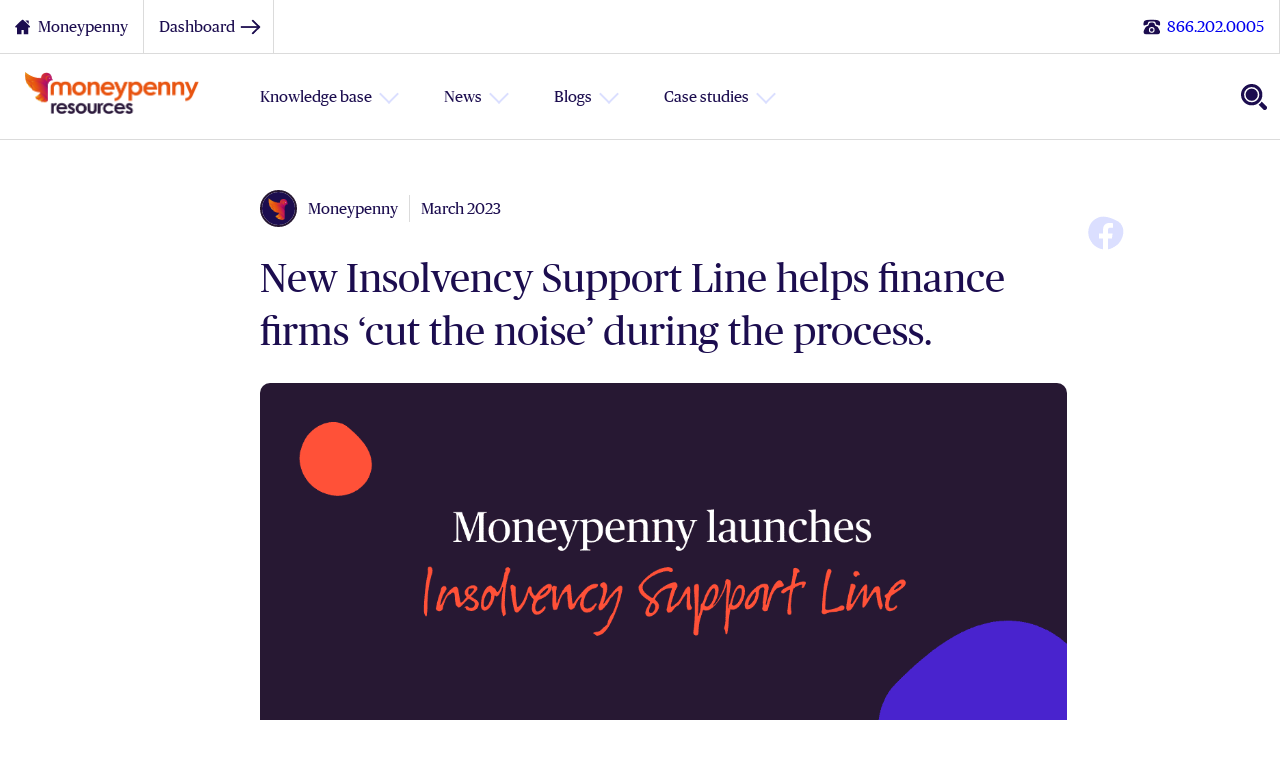

--- FILE ---
content_type: text/html
request_url: https://test-www.moneypenny.com/us/resources/news/new-insolvency-support-line-helps-finance-firms-cut-the-noise-during-the-process/
body_size: 84753
content:
<!DOCTYPE html>
<html data-html-server-rendered="true" lang="en-US" data-vue-tag="%7B%22lang%22:%7B%22ssr%22:%22en-US%22%7D%7D">

<head>
  <meta charset="UTF-8">
  <script type="text/javascript" id="hs-script-loader" async defer src="//js.hs-scripts.com/47367586.js"></script>
  <!-- TrustBox script -->
  <script type="text/javascript" src="//widget.trustpilot.com/bootstrap/v5/tp.widget.bootstrap.min.js" async></script>
  <!-- End TrustBox script -->
  <script id="init-dreamdata">
    !function () { var e = "dreamdata", dreamdata = window[e] = window[e] || []; if (!dreamdata.initialize) if (dreamdata.invoked) window.console && console.error && console.error("Dreamdata snippet included twice."); else { dreamdata.invoked = !0, dreamdata.methods = ["trackSubmit", "trackClick", "trackLink", "trackForm", "pageview", "identify", "reset", "group", "track", "ready", "alias", "debug", "page", "screen", "once", "off", "on", "addSourceMiddleware", "addIntegrationMiddleware", "setAnonymousId", "addDestinationMiddleware", "register"], dreamdata.factory = function (t) { return function () { if (window[e].initialized) return window[e][t].apply(window[e], arguments); var a = Array.prototype.slice.call(arguments); if (["track", "screen", "alias", "group", "page", "identify"].indexOf(t) > -1) { var r = document.querySelector("link[rel='canonical']"); a.push({ __t: "bpc", c: r && r.getAttribute("href") || void 0, p: location.pathname, u: location.href, s: location.search, t: document.title, r: document.referrer }) } return a.unshift(t), dreamdata.push(a), dreamdata } }; for (var t = 0; t < dreamdata.methods.length; t++) { var a = dreamdata.methods[t]; dreamdata[a] = dreamdata.factory(a) } dreamdata.load = function (t, a) { var r = document.createElement("script"); r.id = "dreamdata-analytics", r.type = "text/javascript", r.async = !0, r.setAttribute("data-global-dreamdata-analytics-key", e), r.src = "https://cdn.dreamdata.cloud/scripts/analytics/next/dreamdata.min.js"; var i = document.getElementsByTagName("script")[0]; i.parentNode.insertBefore(r, i), dreamdata._loadOptions = a }, dreamdata._writeKey = "37454cc4-ba04-4abe-8f53-f30482c7194b", dreamdata.SNIPPET_VERSION = "dreamdata-2.0.1", dreamdata.load("37454cc4-ba04-4abe-8f53-f30482c7194b", { "googleEnhancedConversions": true, "formTracking": { "html": true }, "intentSources": { "autoGroup": true } }), dreamdata.page() } }();
  </script>
  <script id="init-dreamdata-cl">
    !function () { if (!window.dreamdata || !window.dreamdata.initialized) { if (window.dreamdata) { var e = document.getElementById("dreamdata-analytics"); if (e && e.type && "text/javascript" == e.type) return } var a = "dreamdata-cl", dreamdata = window[a] = window[a] || []; if (!dreamdata.initialize) if (dreamdata.invoked) window.console && console.error && console.error("Dreamdata CL snippet included twice."); else { dreamdata.invoked = !0, dreamdata.methods = ["trackSubmit", "trackClick", "trackLink", "trackForm", "pageview", "identify", "reset", "group", "track", "ready", "alias", "debug", "page", "screen", "once", "off", "on", "addSourceMiddleware", "addIntegrationMiddleware", "setAnonymousId", "addDestinationMiddleware", "register"], dreamdata.factory = function (e) { return function () { if (window[a].initialized) return window[a][e].apply(window[a], arguments); var t = Array.prototype.slice.call(arguments); if (["track", "screen", "alias", "group", "page", "identify"].indexOf(e) > -1) { var r = document.querySelector("link[rel='canonical']"); t.push({ __t: "bpc", c: r && r.getAttribute("href") || void 0, p: location.pathname, u: location.href, s: location.search, t: document.title, r: document.referrer }) } return t.unshift(e), dreamdata.push(t), dreamdata } }; for (var t = 0; t < dreamdata.methods.length; t++) { var r = dreamdata.methods[t]; dreamdata[r] = dreamdata.factory(r) } dreamdata.load = function (e, t) { var r = document.createElement("script"); r.id = "dreamdata-analytics-cl", r.type = "text/javascript", r.async = !0, r.setAttribute("data-global-dreamdata-cl-analytics-key", a), r.src = "https://cdn.drda.io/scripts/analytics/next/dreamdata.cl.min.js"; var i = document.getElementsByTagName("script")[0]; i.parentNode.insertBefore(r, i), dreamdata._loadOptions = t }, dreamdata._writeKey = "37454cc4-ba04-4abe-8f53-f30482c7194b", dreamdata.SNIPPET_VERSION = "dreamdata-cl-2.0.0", dreamdata.load("37454cc4-ba04-4abe-8f53-f30482c7194b"), dreamdata.page() } } }();
  </script>
  <script type="text/javascript" id='vwoCode'>
    window._vwo_code || (function () {
      var account_id = 756770,
        version = 2.0,
        settings_tolerance = 2000,
        hide_element = 'body',
        hide_element_style = 'opacity:0 !important;filter:alpha(opacity=0) !important;background:none !important',
        /* DO NOT EDIT BELOW THIS LINE */
        f = false, w = window, d = document, v = d.querySelector('#vwoCode'), cK = '_vwo_' + account_id + '_settings', cc = {}; try { var c = JSON.parse(localStorage.getItem('_vwo_' + account_id + '_config')); cc = c && typeof c === 'object' ? c : {} } catch (e) { } var stT = cc.stT === 'session' ? w.sessionStorage : w.localStorage; code = { use_existing_jquery: function () { return typeof use_existing_jquery !== 'undefined' ? use_existing_jquery : undefined }, library_tolerance: function () { return typeof library_tolerance !== 'undefined' ? library_tolerance : undefined }, settings_tolerance: function () { return cc.sT || settings_tolerance }, hide_element_style: function () { return '{' + (cc.hES || hide_element_style) + '}' }, hide_element: function () { return typeof cc.hE === 'string' ? cc.hE : hide_element }, getVersion: function () { return version }, finish: function () { if (!f) { f = true; var e = d.getElementById('_vis_opt_path_hides'); if (e) e.parentNode.removeChild(e) } }, finished: function () { return f }, load: function (e) { var t = this.getSettings(), n = d.createElement('script'), i = this; if (t) { n.textContent = t; d.getElementsByTagName('head')[0].appendChild(n); if (!w.VWO || VWO.caE) { stT.removeItem(cK); i.load(e) } } else { n.fetchPriority = 'high'; n.src = e; n.type = 'text/javascript'; n.onerror = function () { _vwo_code.finish() }; d.getElementsByTagName('head')[0].appendChild(n) } }, getSettings: function () { try { var e = stT.getItem(cK); if (!e) { return } e = JSON.parse(e); if (Date.now() > e.e) { stT.removeItem(cK); return } return e.s } catch (e) { return } }, init: function () { if (d.URL.indexOf('__vwo_disable__') > -1) return; var e = this.settings_tolerance(); w._vwo_settings_timer = setTimeout(function () { _vwo_code.finish(); stT.removeItem(cK) }, e); var t = d.currentScript, n = d.createElement('style'), i = this.hide_element(), r = t && !t.async && i ? i + this.hide_element_style() : '', c = d.getElementsByTagName('head')[0]; n.setAttribute('id', '_vis_opt_path_hides'); v && n.setAttribute('nonce', v.nonce); n.setAttribute('type', 'text/css'); if (n.styleSheet) n.styleSheet.cssText = r; else n.appendChild(d.createTextNode(r)); c.appendChild(n); this.load('https://dev.visualwebsiteoptimizer.com/j.php?a=' + account_id + '&u=' + encodeURIComponent(d.URL) + '&vn=' + version) } }; w._vwo_code = code; code.init();
    })();
  </script>
  <!-- End VWO Async SmartCode -->
  <script src="https://cdn.userway.org/widget.js" data-account="beFrXVxFpn"></script>
  <!-- PreLoad Fonts -->
  <link rel="preload" href="/fonts/SuomiHand-Script.woff" as="font" type="font/woff" crossorigin>
  <link rel="preload" href="/fonts/PublicoHeadline-Medium-Web.woff2" as="font" type="font/woff2" crossorigin>
  <link rel="preload" href="/fonts/PublicoHeadline-Roman-Web.woff2" as="font" type="font/woff2" crossorigin>
  <link rel="preload" href="/fonts/open-sans-v17-latin-700.woff2" as="font" type="font/woff2" crossorigin>
  <link rel="preload" href="/fonts/open-sans-v17-latin-600.woff2" as="font" type="font/woff2" crossorigin>
  <link rel="preload" href="/fonts/open-sans-v17-latin-regular.woff2" as="font" type="font/woff2" crossorigin>
  <link rel="preload" href="/fonts/open-sans-v17-latin-300.woff2" as="font" type="font/woff2" crossorigin>
  <!-- PreLoad Fonts -->

  <!-- Google Tag Manager -->
  <script>
    (function (w, d, s, l, i) {
      w[l] = w[l] || []; w[l].push({
        'gtm.start':
          new Date().getTime(), event: 'gtm.js'
      }); var f = d.getElementsByTagName(s)[0],
        j = d.createElement(s), dl = l != 'dataLayer' ? '&l=' + l : ''; j.async = true; j.src =
          'https://www.googletagmanager.com/gtm.js?id=' + i + dl; f.parentNode.insertBefore(j, f);
    })(window, document, 'script', 'dataLayer', 'GTM-WNWV92V');
  </script>
  <!-- End Google Tag Manager -->

  <title>New Insolvency Support Line helps finance firms &amp;#8216;cut the noise&amp;#8217; during the process.</title><meta name="gridsome:hash" content="e4ed42c2095f8407949eb00030f626d00020473f"><meta data-vue-tag="ssr" charset="utf-8"><meta data-vue-tag="ssr" name="generator" content="Gridsome v0.7.23"><meta data-vue-tag="ssr" data-key="format-detection" name="format-detection" content="telephone=no"><meta data-vue-tag="ssr" name="description" content=""><meta data-vue-tag="ssr" name="robots" content=""><meta data-vue-tag="ssr" property="article:published_time" content="2023-03-05T15:55:58"><meta data-vue-tag="ssr" property="article:modified_time" content="2023-03-20T09:22:00"><meta data-vue-tag="ssr" property="og:locale" content="en_US"><meta data-vue-tag="ssr" property="og:type" content="article"><meta data-vue-tag="ssr" property="og:title" content="New Insolvency Support Line helps finance firms &amp;#8216;cut the noise&amp;#8217; during the process."><meta data-vue-tag="ssr" property="og:description" content=""><meta data-vue-tag="ssr" property="og:url" content="https://www.moneypenny.com/us//resources/news/new-insolvency-support-line-helps-finance-firms-cut-the-noise-during-the-process/"><meta data-vue-tag="ssr" property="og:site_name" content="Moneypenny | Resources"><meta data-vue-tag="ssr" property="article:publisher" content="https://www.facebook.com/HelloMoneypennyUS"><meta data-vue-tag="ssr" property="twitter:card" content="summary_large_image"><meta data-vue-tag="ssr" property="twitter:site" content="@Moneypenny"><meta data-vue-tag="ssr" name="thumbnail" content="https://usresourcesgridsome.kinsta.cloud/wp-content/uploads/2023/03/News-Thumbnail-US-1.png"><meta data-vue-tag="ssr" data-key="viewport" name="viewport" content="width=device-width, initial-scale=1.0, maximum-scale=1.0,user-scalable=0"><link data-vue-tag="ssr" rel="icon" href="data:,"><link data-vue-tag="ssr" rel="icon" type="image/png" sizes="16x16" href="/us/assets/static/favicon.ce0531f.e08c9fe5524b0dd107797a3c7f6cfb74.png"><link data-vue-tag="ssr" rel="icon" type="image/png" sizes="32x32" href="/us/assets/static/favicon.ac8d93a.e08c9fe5524b0dd107797a3c7f6cfb74.png"><link data-vue-tag="ssr" rel="icon" type="image/png" sizes="96x96" href="/us/assets/static/favicon.b9532cc.e08c9fe5524b0dd107797a3c7f6cfb74.png"><link data-vue-tag="ssr" rel="apple-touch-icon" type="image/png" sizes="76x76" href="/us/assets/static/favicon.f22e9f3.e08c9fe5524b0dd107797a3c7f6cfb74.png"><link data-vue-tag="ssr" rel="apple-touch-icon" type="image/png" sizes="152x152" href="/us/assets/static/favicon.62d22cb.e08c9fe5524b0dd107797a3c7f6cfb74.png"><link data-vue-tag="ssr" rel="apple-touch-icon" type="image/png" sizes="120x120" href="/us/assets/static/favicon.1539b60.e08c9fe5524b0dd107797a3c7f6cfb74.png"><link data-vue-tag="ssr" rel="apple-touch-icon" type="image/png" sizes="167x167" href="/us/assets/static/favicon.dc0cdc5.e08c9fe5524b0dd107797a3c7f6cfb74.png"><link data-vue-tag="ssr" rel="apple-touch-icon" type="image/png" sizes="180x180" href="/us/assets/static/favicon.7b22250.e08c9fe5524b0dd107797a3c7f6cfb74.png"><link data-vue-tag="ssr" rel="alternate" href="" hreflang="en-gb"><link data-vue-tag="ssr" rel="alternate" href="" hreflang="en-us"><link data-vue-tag="ssr" rel="canonical" href="https://www.moneypenny.com/us/resources/news/new-insolvency-support-line-helps-finance-firms-cut-the-noise-during-the-process/"><link rel="stylesheet" href="/us/assets/css/styles.f82416fa.css"><link rel="stylesheet" href="/us/assets/css/118.styles.3086b147.css"><link rel="stylesheet" href="/us/assets/css/5.styles.1688b39e.css"><noscript data-vue-tag="ssr"><style>.g-image--loading{display:none;}</style></noscript>
</head>

<body >
  <div data-server-rendered="true" id="app" class="resources"><div id="resNav" class="resNav"><div class="resNav__desktop"><div class="resNav__desktop__top"><a href="/us/" class="resNav__desktop__top__tab active"><div class="resNav__desktop__top__tab__icon"><span class="icon-wrapper bgNone iconDarkblue"><svg id="comm934" data-name="comm934" xmlns="http://www.w3.org/2000/svg" aria-labelledby="comm934" viewBox="0 0 83.58 85.07" class="comm" style="transform:rotate(300deg);"><g id="commGroup934"><path d="M82.73,35.68a43.71,43.71,0,0,0-1.56-6.36c-.26-.81-.55-1.61-.85-2.4C75.48,14.36,64.81,3.78,51.65.8A22.79,22.79,0,0,0,34.08,3.09C19.67,11.77,3.8,23,.56,40.52c-2.84,15.2,5.38,30.21,18.58,38.31a41.84,41.84,0,0,0,29.12,5.59,43.45,43.45,0,0,0,14-5C77.44,71,86.48,52.7,82.73,35.68"></path></g></svg><!----><svg id="homeSolid558" data-name="homeSolid558" xmlns="http://www.w3.org/2000/svg" viewBox="0 0 15.37 14.62" class="icon home"><g><path d="M15.12,6.49,8.22.21a.77.77,0,0,0-1.06,0L.26,6.49A.79.79,0,0,0,.21,7.61a.8.8,0,0,0,.58.26h1.1v6.3a.45.45,0,0,0,.45.45H6.13a.45.45,0,0,0,.45-.45V10.34H8.8v3.83a.45.45,0,0,0,.45.45H13a.46.46,0,0,0,.46-.45V7.87h1.1a.79.79,0,0,0,.78-.79.8.8,0,0,0-.25-.59Z" transform="translate(0 0)"></path><path d="M13.37.9h-3l3.49,3.18V1.35A.45.45,0,0,0,13.37.9Z" transform="translate(0 0)"></path></g></svg></span></div>
                Moneypenny
            </a><a href="/us/login/" target="_self" class="resNav__desktop__top__tab">
                Dashboard
                <div class="resNav__desktop__top__tab__icon"><span class="icon-wrapper bgNone iconDarkblue"><svg id="comm537" data-name="comm537" xmlns="http://www.w3.org/2000/svg" aria-labelledby="comm537" viewBox="0 0 83.58 85.07" class="comm" style="transform:rotate(160deg);"><g id="commGroup537"><path d="M82.73,35.68a43.71,43.71,0,0,0-1.56-6.36c-.26-.81-.55-1.61-.85-2.4C75.48,14.36,64.81,3.78,51.65.8A22.79,22.79,0,0,0,34.08,3.09C19.67,11.77,3.8,23,.56,40.52c-2.84,15.2,5.38,30.21,18.58,38.31a41.84,41.84,0,0,0,29.12,5.59,43.45,43.45,0,0,0,14-5C77.44,71,86.48,52.7,82.73,35.68"></path></g></svg><!----><svg id="inlineArrow595" data-name="inlineArrow595" xmlns="http://www.w3.org/2000/svg" aria-labelledby="inlineArrow595" viewBox="0 0 23.44 16.89" class="icon inlineArrow"><g id="inlineArrowGroup595"><rect y="7.47" width="21.19" height="2"></rect><path d="M14.36,16.23l-.74-.79,7.12-6.61.39-.36-.39-.37L13.62,1.49l.74-.78L22.7,8.47Z"></path><path d="M14.38,15.52l7.59-7L14.38,1.41l-.05.06,6.75,6.27.79.73-.79.73-6.75,6.27h.05m-.05,1.42-1.41-1.52,7.48-6.9-7.48-7L14.33,0l9.11,8.47Z"></path></g></svg></span></div></a><div class="resNav__desktop__top__tab"><div class="resNav__desktop__top__tab__icon"><span class="icon-wrapper bgNone iconDarkblue"><svg id="comm974" data-name="comm974" xmlns="http://www.w3.org/2000/svg" aria-labelledby="comm974" viewBox="0 0 83.58 85.07" class="comm" style="transform:rotate(50deg);"><g id="commGroup974"><path d="M82.73,35.68a43.71,43.71,0,0,0-1.56-6.36c-.26-.81-.55-1.61-.85-2.4C75.48,14.36,64.81,3.78,51.65.8A22.79,22.79,0,0,0,34.08,3.09C19.67,11.77,3.8,23,.56,40.52c-2.84,15.2,5.38,30.21,18.58,38.31a41.84,41.84,0,0,0,29.12,5.59,43.45,43.45,0,0,0,14-5C77.44,71,86.48,52.7,82.73,35.68"></path></g></svg><!----><svg id="inlinePhone67" data-name="inlinePhone67" xmlns="http://www.w3.org/2000/svg" aria-labelledby="inlinePhone67" viewBox="0 0 24.1 20.77" class="icon inlinePhone"><g id="inlinePhoneGroup67"><circle cx="11.97" cy="14.46" r="2.51"></circle><path d="M23.24,15.47l-2-3.84A4.38,4.38,0,0,0,17.74,9c-1.06-.32-1.42-.87-1.7-2.89s-3.78-2-4-2-3.8.07-4.07,2S7.3,8.7,6.23,9a4.34,4.34,0,0,0-3.44,2.61C1.56,13.88.73,15.47.73,15.47A3.25,3.25,0,0,0,.8,19.1a3.78,3.78,0,0,0,3.09,1.59c1.82,0,7.6.07,8.08.08h0c.47,0,6.26-.08,8.08-.08a3.78,3.78,0,0,0,3.09-1.59A3.25,3.25,0,0,0,23.24,15.47ZM12,18.41a4,4,0,1,1,4-4,4,4,0,0,1-4,4Z" transform="translate(-0.03)"></path><path d="M12.06,2.66a23.86,23.86,0,0,1,3.06.13C17.66,3.07,17.44,5,17.69,6s.81,1.1.81,1.1,2.17.64,3.83,1.1C23.8,8.6,24,7.51,24,7.51S24.82,4,22.41,2C20.16.08,12.05,0,12.05,0S4,.08,1.71,2,.14,7.51.14,7.51.32,8.6,1.8,8.19c1.66-.46,3.82-1.1,3.82-1.1s.52,0,.81-1.1,0-2.92,2.58-3.2C9.76,2.71,11.27,2.66,12.06,2.66Z" transform="translate(-0.03)"></path></g></svg></span></div><a href="tel:8662020005">
                    866.202.0005
                </a></div></div><div id="bottomNav" class="resNav__desktop__bottom"><a href="/us/resources/" class="resNav__desktop__bottom__logo active"><div id="moneypenny200" class="resImgPuller moneypenny"><div class="img"><img alt="Moneypenny logo" src="https://res.cloudinary.com/moneypenny/image/upload/v1/US/Resources/moneypenny-logo.png" class="g-image"></div><!----><!----><!----><!----><!----><!----><!----><!----><!----><!----><!----><!----><!----><!----><!----><!----><!----><!----><!----><!----><!----><!----><!----><!----><!----><!----><!----><!----><!----><!----><!----><!----><!----><!----><!----><!----><!----><!----><!----><!----><!----><!----><!----><!----><!----><!----><!----><!----></div></a><div class="resNav__desktop__bottom__menu"><a href="/us/resources/knowledge-base/" class="resNav__desktop__bottom__menu__tab">
                    Knowledge base
                </a><a href="/us/resources/news/" class="resNav__desktop__bottom__menu__tab active">
                    News
                </a><a href="/us/resources/blog/" class="resNav__desktop__bottom__menu__tab">
                    Blogs
                </a><a href="/us/resources/case-studies/" class="resNav__desktop__bottom__menu__tab">
                    Case studies
                </a></div><div class="resNav__desktop__bottom__search"><span class="icon-wrapper bgNone iconDarkblue"><svg id="comm698" data-name="comm698" xmlns="http://www.w3.org/2000/svg" aria-labelledby="comm698" viewBox="0 0 83.58 85.07" class="comm" style="transform:rotate(110deg);"><g id="commGroup698"><path d="M82.73,35.68a43.71,43.71,0,0,0-1.56-6.36c-.26-.81-.55-1.61-.85-2.4C75.48,14.36,64.81,3.78,51.65.8A22.79,22.79,0,0,0,34.08,3.09C19.67,11.77,3.8,23,.56,40.52c-2.84,15.2,5.38,30.21,18.58,38.31a41.84,41.84,0,0,0,29.12,5.59,43.45,43.45,0,0,0,14-5C77.44,71,86.48,52.7,82.73,35.68"></path></g></svg><!----><svg id="inlineSearch340" data-name="inlineSearch340" xmlns="http://www.w3.org/2000/svg" aria-labelledby="inlineSearch340" viewBox="0 0 23.35 23.35" class="icon inlineSearch"><g id="inlineSearchGroupOne340"><g id="inlineSearchSubGroupOne340"><g id="inlineSearchSubSubGroupOne340"><g id="inlineSearchSubSubGroupOne340"><path id="inlineSearchPathOne340" d="M22.81,19.9l-4.13-4.13a11.18,11.18,0,0,1-2.91,2.91l4.13,4.13a2.06,2.06,0,0,0,2.91-2.91Z" transform="translate(0 0)"></path></g></g><g id="inlineSearchGroupTwo340"><g id="inlineSearchSubGroupTwo340"><path id="inlineSearchPathTwo340" d="M9.6,4.12a5.49,5.49,0,1,0,5.49,5.49h0A5.48,5.48,0,0,0,9.61,4.12Z" transform="translate(0 0)"></path></g></g><g id="inlineSearchGroupThree340"><g id="inlineSearchSubGroupThree340"><path id="inlineSearchPathThree340" d="M9.6,0a9.6,9.6,0,1,0,9.6,9.6A9.6,9.6,0,0,0,9.6,0Zm0,16.46A6.86,6.86,0,1,1,16.46,9.6h0A6.86,6.86,0,0,1,9.6,16.46Z" transform="translate(0 0)"></path></g></g></g></g></svg></span></div></div><div id="panel" class="resNav__desktop__panel" style="display:none;"><!----><!----><!----><!----><!----></div></div><div class="resNav__mobile"><div class="resNav__mobile__top"><a href="/us/" class="resNav__mobile__top__tab active"><div class="resNav__mobile__top__tab__icon"><span class="icon-wrapper bgNone iconDarkblue"><svg id="comm751" data-name="comm751" xmlns="http://www.w3.org/2000/svg" aria-labelledby="comm751" viewBox="0 0 83.58 85.07" class="comm" style="transform:rotate(70deg);"><g id="commGroup751"><path d="M82.73,35.68a43.71,43.71,0,0,0-1.56-6.36c-.26-.81-.55-1.61-.85-2.4C75.48,14.36,64.81,3.78,51.65.8A22.79,22.79,0,0,0,34.08,3.09C19.67,11.77,3.8,23,.56,40.52c-2.84,15.2,5.38,30.21,18.58,38.31a41.84,41.84,0,0,0,29.12,5.59,43.45,43.45,0,0,0,14-5C77.44,71,86.48,52.7,82.73,35.68"></path></g></svg><!----><svg id="homeSolid226" data-name="homeSolid226" xmlns="http://www.w3.org/2000/svg" viewBox="0 0 15.37 14.62" class="icon home"><g><path d="M15.12,6.49,8.22.21a.77.77,0,0,0-1.06,0L.26,6.49A.79.79,0,0,0,.21,7.61a.8.8,0,0,0,.58.26h1.1v6.3a.45.45,0,0,0,.45.45H6.13a.45.45,0,0,0,.45-.45V10.34H8.8v3.83a.45.45,0,0,0,.45.45H13a.46.46,0,0,0,.46-.45V7.87h1.1a.79.79,0,0,0,.78-.79.8.8,0,0,0-.25-.59Z" transform="translate(0 0)"></path><path d="M13.37.9h-3l3.49,3.18V1.35A.45.45,0,0,0,13.37.9Z" transform="translate(0 0)"></path></g></svg></span></div>
                Moneypenny
            </a><a href="/us/login/" target="_self" class="resNav__mobile__top__tab">
                Dashboard
                <div class="resNav__mobile__top__tab__icon"><span class="icon-wrapper bgNone iconDarkblue"><svg id="comm423" data-name="comm423" xmlns="http://www.w3.org/2000/svg" aria-labelledby="comm423" viewBox="0 0 83.58 85.07" class="comm" style="transform:rotate(220deg);"><g id="commGroup423"><path d="M82.73,35.68a43.71,43.71,0,0,0-1.56-6.36c-.26-.81-.55-1.61-.85-2.4C75.48,14.36,64.81,3.78,51.65.8A22.79,22.79,0,0,0,34.08,3.09C19.67,11.77,3.8,23,.56,40.52c-2.84,15.2,5.38,30.21,18.58,38.31a41.84,41.84,0,0,0,29.12,5.59,43.45,43.45,0,0,0,14-5C77.44,71,86.48,52.7,82.73,35.68"></path></g></svg><!----><svg id="inlineArrow568" data-name="inlineArrow568" xmlns="http://www.w3.org/2000/svg" aria-labelledby="inlineArrow568" viewBox="0 0 23.44 16.89" class="icon inlineArrow"><g id="inlineArrowGroup568"><rect y="7.47" width="21.19" height="2"></rect><path d="M14.36,16.23l-.74-.79,7.12-6.61.39-.36-.39-.37L13.62,1.49l.74-.78L22.7,8.47Z"></path><path d="M14.38,15.52l7.59-7L14.38,1.41l-.05.06,6.75,6.27.79.73-.79.73-6.75,6.27h.05m-.05,1.42-1.41-1.52,7.48-6.9-7.48-7L14.33,0l9.11,8.47Z"></path></g></svg></span></div></a><div class="resNav__mobile__top__tab"><div class="resNav__mobile__top__tab__icon"><span class="icon-wrapper bgNone iconDarkblue"><svg id="comm693" data-name="comm693" xmlns="http://www.w3.org/2000/svg" aria-labelledby="comm693" viewBox="0 0 83.58 85.07" class="comm" style="transform:rotate(320deg);"><g id="commGroup693"><path d="M82.73,35.68a43.71,43.71,0,0,0-1.56-6.36c-.26-.81-.55-1.61-.85-2.4C75.48,14.36,64.81,3.78,51.65.8A22.79,22.79,0,0,0,34.08,3.09C19.67,11.77,3.8,23,.56,40.52c-2.84,15.2,5.38,30.21,18.58,38.31a41.84,41.84,0,0,0,29.12,5.59,43.45,43.45,0,0,0,14-5C77.44,71,86.48,52.7,82.73,35.68"></path></g></svg><!----><svg id="inlinePhone95" data-name="inlinePhone95" xmlns="http://www.w3.org/2000/svg" aria-labelledby="inlinePhone95" viewBox="0 0 24.1 20.77" class="icon inlinePhone"><g id="inlinePhoneGroup95"><circle cx="11.97" cy="14.46" r="2.51"></circle><path d="M23.24,15.47l-2-3.84A4.38,4.38,0,0,0,17.74,9c-1.06-.32-1.42-.87-1.7-2.89s-3.78-2-4-2-3.8.07-4.07,2S7.3,8.7,6.23,9a4.34,4.34,0,0,0-3.44,2.61C1.56,13.88.73,15.47.73,15.47A3.25,3.25,0,0,0,.8,19.1a3.78,3.78,0,0,0,3.09,1.59c1.82,0,7.6.07,8.08.08h0c.47,0,6.26-.08,8.08-.08a3.78,3.78,0,0,0,3.09-1.59A3.25,3.25,0,0,0,23.24,15.47ZM12,18.41a4,4,0,1,1,4-4,4,4,0,0,1-4,4Z" transform="translate(-0.03)"></path><path d="M12.06,2.66a23.86,23.86,0,0,1,3.06.13C17.66,3.07,17.44,5,17.69,6s.81,1.1.81,1.1,2.17.64,3.83,1.1C23.8,8.6,24,7.51,24,7.51S24.82,4,22.41,2C20.16.08,12.05,0,12.05,0S4,.08,1.71,2,.14,7.51.14,7.51.32,8.6,1.8,8.19c1.66-.46,3.82-1.1,3.82-1.1s.52,0,.81-1.1,0-2.92,2.58-3.2C9.76,2.71,11.27,2.66,12.06,2.66Z" transform="translate(-0.03)"></path></g></svg></span></div><a href="tel:8662020005">
                    866.202.0005
                </a></div></div><div id="bottomNavMobile" class="resNav__mobile__bottom"><a href="/us/resources/" class="resNav__mobile__bottom__logo active"><div id="moneypenny713" class="resImgPuller moneypenny"><div class="img"><img alt="Moneypenny logo" src="https://res.cloudinary.com/moneypenny/image/upload/v1/US/Resources/moneypenny-logo.png" class="g-image"></div><!----><!----><!----><!----><!----><!----><!----><!----><!----><!----><!----><!----><!----><!----><!----><!----><!----><!----><!----><!----><!----><!----><!----><!----><!----><!----><!----><!----><!----><!----><!----><!----><!----><!----><!----><!----><!----><!----><!----><!----><!----><!----><!----><!----><!----><!----><!----><!----></div><div id="moneypennyMobile6" class="resImgPuller moneypennyMobile"><!----><div class="img"><img alt="Moneypenny logo" src="https://res.cloudinary.com/moneypenny/image/upload/v1/US/Resources/moneypenny-logo-mobile.png" class="g-image"></div><!----><!----><!----><!----><!----><!----><!----><!----><!----><!----><!----><!----><!----><!----><!----><!----><!----><!----><!----><!----><!----><!----><!----><!----><!----><!----><!----><!----><!----><!----><!----><!----><!----><!----><!----><!----><!----><!----><!----><!----><!----><!----><!----><!----><!----><!----><!----></div></a><div class="resNav__mobile__bottom__hamburger"><div class="resNav__mobile__bottom__hamburger__bar"></div><div class="resNav__mobile__bottom__hamburger__bar"></div><div class="resNav__mobile__bottom__hamburger__bar"></div></div><div class="resNav__mobile__bottom__close" style="display:none;"><span class="icon-wrapper bgNone iconDarkblue"><svg id="comm478" data-name="comm478" xmlns="http://www.w3.org/2000/svg" aria-labelledby="comm478" viewBox="0 0 83.58 85.07" class="comm" style="transform:rotate(240deg);"><g id="commGroup478"><path d="M82.73,35.68a43.71,43.71,0,0,0-1.56-6.36c-.26-.81-.55-1.61-.85-2.4C75.48,14.36,64.81,3.78,51.65.8A22.79,22.79,0,0,0,34.08,3.09C19.67,11.77,3.8,23,.56,40.52c-2.84,15.2,5.38,30.21,18.58,38.31a41.84,41.84,0,0,0,29.12,5.59,43.45,43.45,0,0,0,14-5C77.44,71,86.48,52.7,82.73,35.68"></path></g></svg><!----><svg id="inlineCloseOutline679" data-name="inlineCloseOutline679" xmlns="http://www.w3.org/2000/svg" aria-labelledby="inlineCloseOutline679" viewBox="0 0 33 33" class="icon inlineCloseOutline"><g id="inlineCloseOutlineGroup679"><g id="inlineCloseOutlineSubGroup679"><circle cx="16.5" cy="16.5" r="16" style="fill: none"></circle><circle cx="16.5" cy="16.5" r="15" style="fill: none;stroke-width: 2px"></circle><line x1="10.5" y1="22.57" x2="22.37" y2="10.5" style="fill: none;stroke-miterlimit: 10;stroke-width: 2px"></line><line x1="10.5" y1="10.89" x2="22.23" y2="22.57" style="fill: none;stroke-miterlimit: 10;stroke-width: 2px"></line></g></g></svg></span></div></div><div id="panelMobile" class="resNav__mobile__panel" style="display:none;"><div class="resNav__mobile__panel__grid"><div class="resNav__mobile__panel__grid__search"><p class="resNav__mobile__panel__grid__search__text">
                            Search for anything and hit enter
                        </p><input id="search" type="text" placeholder="Search" value="" class="resNav__mobile__panel__grid__search__input"></div><!----><div id="panelMobile" class="resNav__mobile__panel__grid__menu"><a href="/us/resources/knowledge-base" class="resNav__mobile__panel__grid__menu__item">
                            Knowledge base
                            <div class="resNav__mobile__panel__grid__menu__item__icon"><span class="icon-wrapper bgNone iconResourcesblue"><svg id="comm128" data-name="comm128" xmlns="http://www.w3.org/2000/svg" aria-labelledby="comm128" viewBox="0 0 83.58 85.07" class="comm" style="transform:rotate(350deg);"><g id="commGroup128"><path d="M82.73,35.68a43.71,43.71,0,0,0-1.56-6.36c-.26-.81-.55-1.61-.85-2.4C75.48,14.36,64.81,3.78,51.65.8A22.79,22.79,0,0,0,34.08,3.09C19.67,11.77,3.8,23,.56,40.52c-2.84,15.2,5.38,30.21,18.58,38.31a41.84,41.84,0,0,0,29.12,5.59,43.45,43.45,0,0,0,14-5C77.44,71,86.48,52.7,82.73,35.68"></path></g></svg><!----><svg id="inlineChevron269" data-name="inlineChevron269" xmlns="http://www.w3.org/2000/svg" aria-labelledby="inlineChevron269" viewBox="0 0 10.73 19.59" class="icon inlineChevron"><g id="inlineChevronGroup269"><polygon points="1.45 19.59 0 18.22 7.98 9.8 0 1.38 1.45 0 10.73 9.8 1.45 19.59"></polygon></g></svg></span></div></a><a href="/us/resources/news" class="resNav__mobile__panel__grid__menu__item active">
                            News
                            <div class="resNav__mobile__panel__grid__menu__item__icon"><span class="icon-wrapper bgNone iconResourcesblue"><svg id="comm803" data-name="comm803" xmlns="http://www.w3.org/2000/svg" aria-labelledby="comm803" viewBox="0 0 83.58 85.07" class="comm" style="transform:rotate(290deg);"><g id="commGroup803"><path d="M82.73,35.68a43.71,43.71,0,0,0-1.56-6.36c-.26-.81-.55-1.61-.85-2.4C75.48,14.36,64.81,3.78,51.65.8A22.79,22.79,0,0,0,34.08,3.09C19.67,11.77,3.8,23,.56,40.52c-2.84,15.2,5.38,30.21,18.58,38.31a41.84,41.84,0,0,0,29.12,5.59,43.45,43.45,0,0,0,14-5C77.44,71,86.48,52.7,82.73,35.68"></path></g></svg><!----><svg id="inlineChevron710" data-name="inlineChevron710" xmlns="http://www.w3.org/2000/svg" aria-labelledby="inlineChevron710" viewBox="0 0 10.73 19.59" class="icon inlineChevron"><g id="inlineChevronGroup710"><polygon points="1.45 19.59 0 18.22 7.98 9.8 0 1.38 1.45 0 10.73 9.8 1.45 19.59"></polygon></g></svg></span></div></a><a href="/us/resources/blog" class="resNav__mobile__panel__grid__menu__item">
                            Blogs
                            <div class="resNav__mobile__panel__grid__menu__item__icon"><span class="icon-wrapper bgNone iconResourcesblue"><svg id="comm681" data-name="comm681" xmlns="http://www.w3.org/2000/svg" aria-labelledby="comm681" viewBox="0 0 83.58 85.07" class="comm" style="transform:rotate(80deg);"><g id="commGroup681"><path d="M82.73,35.68a43.71,43.71,0,0,0-1.56-6.36c-.26-.81-.55-1.61-.85-2.4C75.48,14.36,64.81,3.78,51.65.8A22.79,22.79,0,0,0,34.08,3.09C19.67,11.77,3.8,23,.56,40.52c-2.84,15.2,5.38,30.21,18.58,38.31a41.84,41.84,0,0,0,29.12,5.59,43.45,43.45,0,0,0,14-5C77.44,71,86.48,52.7,82.73,35.68"></path></g></svg><!----><svg id="inlineChevron997" data-name="inlineChevron997" xmlns="http://www.w3.org/2000/svg" aria-labelledby="inlineChevron997" viewBox="0 0 10.73 19.59" class="icon inlineChevron"><g id="inlineChevronGroup997"><polygon points="1.45 19.59 0 18.22 7.98 9.8 0 1.38 1.45 0 10.73 9.8 1.45 19.59"></polygon></g></svg></span></div></a><a href="/us/resources/case-studies" class="resNav__mobile__panel__grid__menu__item">
                            Case studies
                            <div class="resNav__mobile__panel__grid__menu__item__icon"><span class="icon-wrapper bgNone iconResourcesblue"><svg id="comm22" data-name="comm22" xmlns="http://www.w3.org/2000/svg" aria-labelledby="comm22" viewBox="0 0 83.58 85.07" class="comm" style="transform:rotate(0deg);"><g id="commGroup22"><path d="M82.73,35.68a43.71,43.71,0,0,0-1.56-6.36c-.26-.81-.55-1.61-.85-2.4C75.48,14.36,64.81,3.78,51.65.8A22.79,22.79,0,0,0,34.08,3.09C19.67,11.77,3.8,23,.56,40.52c-2.84,15.2,5.38,30.21,18.58,38.31a41.84,41.84,0,0,0,29.12,5.59,43.45,43.45,0,0,0,14-5C77.44,71,86.48,52.7,82.73,35.68"></path></g></svg><!----><svg id="inlineChevron728" data-name="inlineChevron728" xmlns="http://www.w3.org/2000/svg" aria-labelledby="inlineChevron728" viewBox="0 0 10.73 19.59" class="icon inlineChevron"><g id="inlineChevronGroup728"><polygon points="1.45 19.59 0 18.22 7.98 9.8 0 1.38 1.45 0 10.73 9.8 1.45 19.59"></polygon></g></svg></span></div></a></div><div class="resNav__mobile__panel__grid__bottom"><a href="/us/login/" class="resNav__mobile__panel__grid__bottom__portal">
                            Portal
                            <span class="icon-wrapper bgNone iconDarkblue"><svg id="comm747" data-name="comm747" xmlns="http://www.w3.org/2000/svg" aria-labelledby="comm747" viewBox="0 0 83.58 85.07" class="comm" style="transform:rotate(70deg);"><g id="commGroup747"><path d="M82.73,35.68a43.71,43.71,0,0,0-1.56-6.36c-.26-.81-.55-1.61-.85-2.4C75.48,14.36,64.81,3.78,51.65.8A22.79,22.79,0,0,0,34.08,3.09C19.67,11.77,3.8,23,.56,40.52c-2.84,15.2,5.38,30.21,18.58,38.31a41.84,41.84,0,0,0,29.12,5.59,43.45,43.45,0,0,0,14-5C77.44,71,86.48,52.7,82.73,35.68"></path></g></svg><!----><svg id="inlineArrow564" data-name="inlineArrow564" xmlns="http://www.w3.org/2000/svg" aria-labelledby="inlineArrow564" viewBox="0 0 23.44 16.89" class="icon inlineArrow"><g id="inlineArrowGroup564"><rect y="7.47" width="21.19" height="2"></rect><path d="M14.36,16.23l-.74-.79,7.12-6.61.39-.36-.39-.37L13.62,1.49l.74-.78L22.7,8.47Z"></path><path d="M14.38,15.52l7.59-7L14.38,1.41l-.05.06,6.75,6.27.79.73-.79.73-6.75,6.27h.05m-.05,1.42-1.41-1.52,7.48-6.9-7.48-7L14.33,0l9.11,8.47Z"></path></g></svg></span></a><a href="/us/phone-answering-service/#bottomForm" class="resNav__mobile__panel__grid__bottom__link">
                            Start a free trial
                            <span class="icon-wrapper bgNone iconBlue"><svg id="comm609" data-name="comm609" xmlns="http://www.w3.org/2000/svg" aria-labelledby="comm609" viewBox="0 0 83.58 85.07" class="comm" style="transform:rotate(70deg);"><g id="commGroup609"><path d="M82.73,35.68a43.71,43.71,0,0,0-1.56-6.36c-.26-.81-.55-1.61-.85-2.4C75.48,14.36,64.81,3.78,51.65.8A22.79,22.79,0,0,0,34.08,3.09C19.67,11.77,3.8,23,.56,40.52c-2.84,15.2,5.38,30.21,18.58,38.31a41.84,41.84,0,0,0,29.12,5.59,43.45,43.45,0,0,0,14-5C77.44,71,86.48,52.7,82.73,35.68"></path></g></svg><!----><svg id="inlineArrow181" data-name="inlineArrow181" xmlns="http://www.w3.org/2000/svg" aria-labelledby="inlineArrow181" viewBox="0 0 23.44 16.89" class="icon inlineArrow"><g id="inlineArrowGroup181"><rect y="7.47" width="21.19" height="2"></rect><path d="M14.36,16.23l-.74-.79,7.12-6.61.39-.36-.39-.37L13.62,1.49l.74-.78L22.7,8.47Z"></path><path d="M14.38,15.52l7.59-7L14.38,1.41l-.05.06,6.75,6.27.79.73-.79.73-6.75,6.27h.05m-.05,1.42-1.41-1.52,7.48-6.9-7.48-7L14.33,0l9.11,8.47Z"></path></g></svg></span></a></div></div></div></div><div class="resNav__overlay" style="display:none;"><div id="close" class="resNav__overlay__close"><span class="icon-wrapper bgNone iconDarkblue"><svg id="comm96" data-name="comm96" xmlns="http://www.w3.org/2000/svg" aria-labelledby="comm96" viewBox="0 0 83.58 85.07" class="comm" style="transform:rotate(200deg);"><g id="commGroup96"><path d="M82.73,35.68a43.71,43.71,0,0,0-1.56-6.36c-.26-.81-.55-1.61-.85-2.4C75.48,14.36,64.81,3.78,51.65.8A22.79,22.79,0,0,0,34.08,3.09C19.67,11.77,3.8,23,.56,40.52c-2.84,15.2,5.38,30.21,18.58,38.31a41.84,41.84,0,0,0,29.12,5.59,43.45,43.45,0,0,0,14-5C77.44,71,86.48,52.7,82.73,35.68"></path></g></svg><!----><svg id="inlineCloseOutline438" data-name="inlineCloseOutline438" xmlns="http://www.w3.org/2000/svg" aria-labelledby="inlineCloseOutline438" viewBox="0 0 33 33" class="icon inlineCloseOutline"><g id="inlineCloseOutlineGroup438"><g id="inlineCloseOutlineSubGroup438"><circle cx="16.5" cy="16.5" r="16" style="fill: none"></circle><circle cx="16.5" cy="16.5" r="15" style="fill: none;stroke-width: 2px"></circle><line x1="10.5" y1="22.57" x2="22.37" y2="10.5" style="fill: none;stroke-miterlimit: 10;stroke-width: 2px"></line><line x1="10.5" y1="10.89" x2="22.23" y2="22.57" style="fill: none;stroke-miterlimit: 10;stroke-width: 2px"></line></g></g></svg></span></div><div class="resNav__overlay__grid"><div class="resNav__overlay__grid__search"><p class="resNav__overlay__grid__search__text">
                        Search for anything and hit enter
                    </p><input id="search" type="text" placeholder="Search" value="" class="resNav__overlay__grid__search__input"></div><div class="resNav__overlay__grid__results"><!----><div class="resNav__overlay__grid__results__item"><a href="/us/resources/knowlege-base/" class="resNav__overlay__grid__results__item__result" style="display:none;"><img src="https://res.cloudinary.com/moneypenny/image/upload/f_auto/v1/US/Resources/US-product-guides-HERO.png" class="resNav__overlay__grid__results__item__result__image g-image"><h3 class="resNav__overlay__grid__results__item__result__title">Product guides</h3></a></div><div class="resNav__overlay__grid__results__item"><a href="/us/resources/news/" class="resNav__overlay__grid__results__item__result active" style="display:none;"><img src="https://res.cloudinary.com/moneypenny/image/upload/f_auto/v1/US/Resources/US-news-HERO.png" class="resNav__overlay__grid__results__item__result__image g-image"><h3 class="resNav__overlay__grid__results__item__result__title">News</h3></a></div><div class="resNav__overlay__grid__results__item"><a href="/us/resources/blog/" class="resNav__overlay__grid__results__item__result" style="display:none;"><img src="https://res.cloudinary.com/moneypenny/image/upload/f_auto/v1/US/Resources/US-blog-HERO.png" class="resNav__overlay__grid__results__item__result__image g-image"><h3 class="resNav__overlay__grid__results__item__result__title">Blogs</h3></a></div><div class="resNav__overlay__grid__results__item"><a href="/us/resources/case-studies/" class="resNav__overlay__grid__results__item__result" style="display:none;"><img src="https://res.cloudinary.com/moneypenny/image/upload/f_auto/v1/US/Resources/US-case-studies-HERO.png" class="resNav__overlay__grid__results__item__result__image g-image"><h3 class="resNav__overlay__grid__results__item__result__title">Case studies</h3></a></div><!----></div></div></div></div><div id="resNews" class="resNews"><div id="progressBar" class="resReadingProgressBar"></div><div id="article" class="resArticle"><div class="resArticle__article"><div><div class="resSidebarPagination" style="display:none;"><!----><!----><!----><!----><!----><!----><!----><!----><!----><!----></div></div><div class="resArticle__article__wrapper"><!----><h1 class="resArticle__article__title">New Insolvency Support Line helps finance firms &#8216;cut the noise&#8217; during the process.</h1><!----><div class="resArticle__article__content block"><p>Moneypenny has launched a new Insolvency Support Line to help professionals better concentrate on proceedings, which tend to instigate hundreds of calls from worried suppliers and customers.</p>
<p>Designed to handle high call volumes following administrative announcements like restructurings, the Insolvency Support Line is intended to minimize disruptions for time-poor in-house teams that are often under higher pressure than normal. An average small business insolvency typically receives 50 to 60 calls in the first two weeks following an announcement, while more high-profile brands and cases can receive hundreds of calls.</p>
<p>“The barrage of calls that typically follows administrative announcements takes teams away from the actual process,” said <a href="https://www.linkedin.com/in/eric-schurke-b26920/">Eric Schurke</a>, VP of Sales at Moneypenny North America. “It doesn’t make sense for a firm’s specialists to be bogged down fielding calls from vendors that are worried about receiving payment or orders when it can be outsourced. With staff shortages affecting all sectors and insolvencies predicted to rise – this is a timely and flexible solution that adds operational capacity, cuts the noise, and ensures calls are answered.”</p>
<p>Moneypenny’s service ensures all calls are answered promptly and professionally with the help of a dedicated number, a fully automated and customizable menu, and specialized financial receptionists, who are briefed with case requirements and frequently asked questions to keep callers informed. The launch builds on Moneypenny’s offering of specialist call handling, live chat, and outbound support for accounting and financial businesses.</p>
<p>Available in six and 12-month contract options, Moneypenny’s Insolvency Support Line takes just 48 hours to set up. The company provides call and live chat solutions to hundreds of financial services businesses and is trusted by many top US firms.</p>
</div><!----><!----><!----><!----><!----><!----><!----><!----><!----><!----><!----><!----><!----><div class="resBanner inArticle"><div class="resBanner__wrapper inArticle"><div class="resBanner__left inArticle"><h3 class="resBanner__left__title">
                
            </h3><p class="resBanner__left__text">
                
            </p><!----><div class="resBanner__left__cta"><div class="resBtn-container"><!----><a href="/us/resources/news/new-insolvency-support-line-helps-finance-firms-cut-the-noise-during-the-process" aria-current="page" class="resBtn active--exact active resBtn-light resBtn-blue resBtn-small resBtn-center resBtn">
                    
                <!----></a></div></div><!----></div><div class="resBanner__right inArticle"><div class="resBanner__right__image"><!----><div id="bannerFia96" class="resImgPuller bannerFia"><!----><!----><!----><!----><!----><!----><!----><!----><!----><!----><!----><!----><!----><!----><!----><div class="img"><img alt="Fia" src="https://res.cloudinary.com/moneypenny/image/upload/v1/US/Resources/banner-fia.png" class="g-image"></div><!----><!----><!----><!----><!----><!----><!----><!----><!----><!----><!----><!----><!----><!----><!----><!----><!----><!----><!----><!----><!----><!----><!----><!----><!----><!----><!----><!----><!----><!----><!----><!----><!----></div><!----></div></div></div></div><a href="/us/resources/author/moneypenny" class="resArticle__article__author"><img src="https://secure.gravatar.com/avatar/5c9a534a94e66f777876ec1f6ac5a1a1685f0791fa3a93deb2758a438e9b5dd3?s=96&amp;d=mm&amp;r=g" class="resArticle__article__author__image"><p class="resArticle__article__author__name">Moneypenny</p><p class="resArticle__article__author__text">Moneypenny is the #1 outsourced provider of brilliant customer conversations to over 21,000 businesses of all sizes and, we get it. Letting us represent your brand is hard. That's why we put trust at the heart of everything we do.</p></a><div class="resSocialButtons mobile"><div class="resSocialButtons__item"><a href="javascript:void(0)" class="share-network-facebook"><span class="icon-wrapper bgReallyLightblue iconWhite"><svg id="comm574" data-name="comm574" xmlns="http://www.w3.org/2000/svg" aria-labelledby="comm574" viewBox="0 0 83.58 85.07" class="comm" style="transform:rotate(280deg);"><g id="commGroup574"><path d="M82.73,35.68a43.71,43.71,0,0,0-1.56-6.36c-.26-.81-.55-1.61-.85-2.4C75.48,14.36,64.81,3.78,51.65.8A22.79,22.79,0,0,0,34.08,3.09C19.67,11.77,3.8,23,.56,40.52c-2.84,15.2,5.38,30.21,18.58,38.31a41.84,41.84,0,0,0,29.12,5.59,43.45,43.45,0,0,0,14-5C77.44,71,86.48,52.7,82.73,35.68"></path></g></svg><!----><svg id="facebook358" data-name="facebook358" xmlns="http://www.w3.org/2000/svg" aria-labelledby="facebook358" viewBox="0 0 21.32 42.63" class="social facebook"><g id="facebookGroup358"><path d="M17.93,7.58h3.89V.8A48.84,48.84,0,0,0,16.15.5C10.54.5,6.69,4,6.69,10.52v6H.5v7.57H6.69V43.13h7.6V24.07h5.94l.94-7.58H14.28V11.27C14.28,9.08,14.88,7.58,17.93,7.58Z" transform="translate(-0.5 -0.5)"></path></g></svg></span></a></div><div class="resSocialButtons__item"><a href="javascript:void(0)" class="share-network-twitter"><span class="icon-wrapper bgReallyLightblue iconWhite"><svg id="comm362" data-name="comm362" xmlns="http://www.w3.org/2000/svg" aria-labelledby="comm362" viewBox="0 0 83.58 85.07" class="comm" style="transform:rotate(70deg);"><g id="commGroup362"><path d="M82.73,35.68a43.71,43.71,0,0,0-1.56-6.36c-.26-.81-.55-1.61-.85-2.4C75.48,14.36,64.81,3.78,51.65.8A22.79,22.79,0,0,0,34.08,3.09C19.67,11.77,3.8,23,.56,40.52c-2.84,15.2,5.38,30.21,18.58,38.31a41.84,41.84,0,0,0,29.12,5.59,43.45,43.45,0,0,0,14-5C77.44,71,86.48,52.7,82.73,35.68"></path></g></svg><!----><svg xmlns="http://www.w3.org/2000/svg" viewBox="0 0 32.41 26.33" class="social twitter"><path stroke="rgba(0,0,0,0)" stroke-miterlimit="10" d="M25.303.5h4.729L19.7 12.31l12.156 16.07h-9.518l-7.454-9.747-8.53 9.747H1.621l11.052-12.632L1.012.5h9.759l6.741 8.908Zm-1.66 25.049h2.621L9.347 3.182H6.535l17.108 22.367Z"></path></svg></span></a></div><div class="resSocialButtons__item"><a href="javascript:void(0)" class="share-network-linkedin"><span class="icon-wrapper bgReallyLightblue iconWhite"><svg id="comm856" data-name="comm856" xmlns="http://www.w3.org/2000/svg" aria-labelledby="comm856" viewBox="0 0 83.58 85.07" class="comm" style="transform:rotate(220deg);"><g id="commGroup856"><path d="M82.73,35.68a43.71,43.71,0,0,0-1.56-6.36c-.26-.81-.55-1.61-.85-2.4C75.48,14.36,64.81,3.78,51.65.8A22.79,22.79,0,0,0,34.08,3.09C19.67,11.77,3.8,23,.56,40.52c-2.84,15.2,5.38,30.21,18.58,38.31a41.84,41.84,0,0,0,29.12,5.59,43.45,43.45,0,0,0,14-5C77.44,71,86.48,52.7,82.73,35.68"></path></g></svg><!----><svg id="linkedIn706" data-name="linkedIn706" xmlns="http://www.w3.org/2000/svg" aria-labelledby="linkedIn706" viewBox="0 0 29.34 26.79" class="social linkedIn"><g id="linkedInGroup706"><path d="M1.45,27.29H5.26a1,1,0,0,0,1-.95V9.67a1,1,0,0,0-1-.95H1.45a1,1,0,0,0-.95.95V26.33a1,1,0,0,0,1,1Z" transform="translate(-0.5 -0.5)"></path><path d="M1.45,5.79H5.26a1,1,0,0,0,1-1V1.45a1,1,0,0,0-1-.95H1.45a1,1,0,0,0-.95,1V4.84A1,1,0,0,0,1.45,5.79Z" transform="translate(-0.5 -0.5)"></path><path d="M28.39,10.65A5.79,5.79,0,0,0,26,8.91a8.72,8.72,0,0,0-3.46-.68,8.48,8.48,0,0,0-6.51,2.93c-.35.39-.61.3-.61-.22V9.67a1,1,0,0,0-.95-.95h-3.4a1,1,0,0,0-.95.95V26.34a1,1,0,0,0,.95.95H14.9a1,1,0,0,0,.95-.95v-5.8a18.86,18.86,0,0,1,.44-5,4.11,4.11,0,0,1,1.62-2.16,4.58,4.58,0,0,1,2.66-.81,3.42,3.42,0,0,1,2,.57,3.18,3.18,0,0,1,1.19,1.6,17.24,17.24,0,0,1,.36,4.53v7a1,1,0,0,0,1,1h3.81a1,1,0,0,0,.95-1V16.9a17.77,17.77,0,0,0-.31-3.85A6.31,6.31,0,0,0,28.39,10.65Z" transform="translate(-0.5 -0.5)"></path></g></svg></span></a></div></div><div class="resRelated"><h3 class="resRelated__title">
    Recommended for you
  </h3><div class="resRelated__grid"><div><a href="/us/resources/news/andrew-collis-cfo-at-moneypenny-accepted-into-forbes-finance-council/" class="resRelated__grid__item"><div class="resRelated__grid__item__image"><svg id="commBackground" data-name="commBackground" xmlns="http://www.w3.org/2000/svg" xmlns:xlink="http://www.w3.org/1999/xlink" viewBox="0 0 978.47 1007.76" class="resRelated__grid__item__image__background"><defs><clipPath id="clip-path-comm-background" transform="translate(-235.2 80.83)"><rect width="1180" height="508" style="fill:none;"></rect></clipPath><linearGradient id="linear-gradient-comm-background" x1="-369.41" y1="453.4" x2="-368.49" y2="453.62" gradientTransform="matrix(-839.92, 118.08, 111.3, 791.69, -359696.76, -315144.87)" gradientUnits="userSpaceOnUse"><stop offset="0" stop-color="#4a24cf"></stop><stop offset="0.01" stop-color="#512dd1" stop-opacity="0.96"></stop><stop offset="0.05" stop-color="#7358da" stop-opacity="0.76"></stop><stop offset="0.1" stop-color="#937fe3" stop-opacity="0.58"></stop><stop offset="0.16" stop-color="#aea1ea" stop-opacity="0.42"></stop><stop offset="0.22" stop-color="#c5bdf1" stop-opacity="0.29"></stop><stop offset="0.29" stop-color="#d7d4f6" stop-opacity="0.18"></stop><stop offset="0.37" stop-color="#e5e5fa" stop-opacity="0.1"></stop><stop offset="0.47" stop-color="#eff2fc" stop-opacity="0"></stop><stop offset="0.61" stop-color="#f5f9fe" stop-opacity="0.01"></stop><stop offset="0.95" stop-color="#f7fbff" stop-opacity="0"></stop><stop offset="1" stop-color="#f7fbff" stop-opacity="0"></stop></linearGradient></defs><g style="clip-path:url(#clip-path-comm-background);"><g id="Mask_Group_9128" data-name="Mask Group 9128"><g id="Group_14006" data-name="Group 14006"><path id="Path_258608" data-name="Path 258608" d="M825.58,580.43a2.31,2.31,0,0,0-1-.7,1.93,1.93,0,0,0,1,.7" transform="translate(-235.2 80.83)" style="fill:#fff;"></path><path id="Path_258609" data-name="Path 258609" d="M824.55,579.72h0Z" transform="translate(-235.2 80.83)" style="fill:#fff;"></path><path id="Path_258610" data-name="Path 258610" d="M736.66,658.71a2.41,2.41,0,0,0-1.06-.74,2,2,0,0,0,1.06.74" transform="translate(-235.2 80.83)" style="fill:#fff;"></path><path id="Path_258611" data-name="Path 258611" d="M735.59,658h0Z" transform="translate(-235.2 80.83)" style="fill:#fff;"></path><path id="Path_258613" data-name="Path 258613" d="M1031.39,142.14a441.85,441.85,0,0,1,26.83,59.55q4.29,12,8,24.09c39.09,128.32,19.88,276.87-65.89,380.91C961.4,656,907.32,690,847.06,696.43c-167.63,20.41-361.89,30-495.91-88.17C235,506.53,207.59,338.18,262.27,193.53A419.09,419.09,0,0,1,458.33-28.88,442.46,442.46,0,0,1,600-76c171.89-27,356.3,61.65,431.67,218.11" transform="translate(-235.2 80.83)" style="fill:url(#linear-gradient-comm-background);"></path><path id="Path_258614" data-name="Path 258614" d="M1094.53,746.55a70.5,70.5,0,0,0-5.89,8.55q-1,1.74-2,3.54c-9.78,19-11.07,42.74-.75,61.48,4.61,8.82,12.44,18.8,30.25,25,25.16,8.83,46.38,8.3,70.62-6.37,21-12.64,30.13-38.18,25.82-62.36a66.36,66.36,0,0,0-24.05-40.38,69.68,69.68,0,0,0-20.66-11.38C1142,715.58,1110.75,724.18,1094.53,746.55Z" transform="translate(-235.2 80.83)" style="fill:#4a24cf;"></path><g id="roundCommBackground"><g id="Group_14005" data-name="Group 14005"><path id="Path_258616" data-name="Path 258616" d="M647.73,922.47a11.28,11.28,0,0,0,1,1.24c.14.15.3.29.45.44a10.18,10.18,0,0,0,9.21,2.53,5.63,5.63,0,0,0,3.61-2.53c2.22-3.58,4.47-7.9,3.24-12.18a9.19,9.19,0,0,0-8.33-6.41,10.26,10.26,0,0,0-7,2.09,11.33,11.33,0,0,0-2.54,2.72,10.51,10.51,0,0,0,.34,12.1" transform="translate(-235.2 80.83)" style="fill:#4a24cf;"></path></g></g><path id="Path_258618" data-name="Path 258618" d="M1078.73,269.1" transform="translate(-235.2 80.83)" style="fill:#fff;stroke:#707070;"></path></g></g></g></svg><img src="https://usresourcesgridsome.kinsta.cloud/wp-content/uploads/2022/09/us-uk-resources-new-min.png" class="resRelated__grid__item__image__thumbnail g-image"></div><h3 class="resRelated__grid__item__title">Andrew Collis, CFO at Moneypenny Accepted into Forbes Finance Council</h3></a></div><div><a href="/us/resources/news/supporting-members-of-the-bdo-alliance-usa/" class="resRelated__grid__item"><div class="resRelated__grid__item__image"><svg id="commBackground" data-name="commBackground" xmlns="http://www.w3.org/2000/svg" xmlns:xlink="http://www.w3.org/1999/xlink" viewBox="0 0 978.47 1007.76" class="resRelated__grid__item__image__background"><defs><clipPath id="clip-path-comm-background" transform="translate(-235.2 80.83)"><rect width="1180" height="508" style="fill:none;"></rect></clipPath><linearGradient id="linear-gradient-comm-background" x1="-369.41" y1="453.4" x2="-368.49" y2="453.62" gradientTransform="matrix(-839.92, 118.08, 111.3, 791.69, -359696.76, -315144.87)" gradientUnits="userSpaceOnUse"><stop offset="0" stop-color="#4a24cf"></stop><stop offset="0.01" stop-color="#512dd1" stop-opacity="0.96"></stop><stop offset="0.05" stop-color="#7358da" stop-opacity="0.76"></stop><stop offset="0.1" stop-color="#937fe3" stop-opacity="0.58"></stop><stop offset="0.16" stop-color="#aea1ea" stop-opacity="0.42"></stop><stop offset="0.22" stop-color="#c5bdf1" stop-opacity="0.29"></stop><stop offset="0.29" stop-color="#d7d4f6" stop-opacity="0.18"></stop><stop offset="0.37" stop-color="#e5e5fa" stop-opacity="0.1"></stop><stop offset="0.47" stop-color="#eff2fc" stop-opacity="0"></stop><stop offset="0.61" stop-color="#f5f9fe" stop-opacity="0.01"></stop><stop offset="0.95" stop-color="#f7fbff" stop-opacity="0"></stop><stop offset="1" stop-color="#f7fbff" stop-opacity="0"></stop></linearGradient></defs><g style="clip-path:url(#clip-path-comm-background);"><g id="Mask_Group_9128" data-name="Mask Group 9128"><g id="Group_14006" data-name="Group 14006"><path id="Path_258608" data-name="Path 258608" d="M825.58,580.43a2.31,2.31,0,0,0-1-.7,1.93,1.93,0,0,0,1,.7" transform="translate(-235.2 80.83)" style="fill:#fff;"></path><path id="Path_258609" data-name="Path 258609" d="M824.55,579.72h0Z" transform="translate(-235.2 80.83)" style="fill:#fff;"></path><path id="Path_258610" data-name="Path 258610" d="M736.66,658.71a2.41,2.41,0,0,0-1.06-.74,2,2,0,0,0,1.06.74" transform="translate(-235.2 80.83)" style="fill:#fff;"></path><path id="Path_258611" data-name="Path 258611" d="M735.59,658h0Z" transform="translate(-235.2 80.83)" style="fill:#fff;"></path><path id="Path_258613" data-name="Path 258613" d="M1031.39,142.14a441.85,441.85,0,0,1,26.83,59.55q4.29,12,8,24.09c39.09,128.32,19.88,276.87-65.89,380.91C961.4,656,907.32,690,847.06,696.43c-167.63,20.41-361.89,30-495.91-88.17C235,506.53,207.59,338.18,262.27,193.53A419.09,419.09,0,0,1,458.33-28.88,442.46,442.46,0,0,1,600-76c171.89-27,356.3,61.65,431.67,218.11" transform="translate(-235.2 80.83)" style="fill:url(#linear-gradient-comm-background);"></path><path id="Path_258614" data-name="Path 258614" d="M1094.53,746.55a70.5,70.5,0,0,0-5.89,8.55q-1,1.74-2,3.54c-9.78,19-11.07,42.74-.75,61.48,4.61,8.82,12.44,18.8,30.25,25,25.16,8.83,46.38,8.3,70.62-6.37,21-12.64,30.13-38.18,25.82-62.36a66.36,66.36,0,0,0-24.05-40.38,69.68,69.68,0,0,0-20.66-11.38C1142,715.58,1110.75,724.18,1094.53,746.55Z" transform="translate(-235.2 80.83)" style="fill:#4a24cf;"></path><g id="roundCommBackground"><g id="Group_14005" data-name="Group 14005"><path id="Path_258616" data-name="Path 258616" d="M647.73,922.47a11.28,11.28,0,0,0,1,1.24c.14.15.3.29.45.44a10.18,10.18,0,0,0,9.21,2.53,5.63,5.63,0,0,0,3.61-2.53c2.22-3.58,4.47-7.9,3.24-12.18a9.19,9.19,0,0,0-8.33-6.41,10.26,10.26,0,0,0-7,2.09,11.33,11.33,0,0,0-2.54,2.72,10.51,10.51,0,0,0,.34,12.1" transform="translate(-235.2 80.83)" style="fill:#4a24cf;"></path></g></g><path id="Path_258618" data-name="Path 258618" d="M1078.73,269.1" transform="translate(-235.2 80.83)" style="fill:#fff;stroke:#707070;"></path></g></g></g></svg><img src="https://usresourcesgridsome.kinsta.cloud/wp-content/uploads/2022/04/US-BDO-Alliance-min.jpg" class="resRelated__grid__item__image__thumbnail g-image"></div><h3 class="resRelated__grid__item__title">Supporting members of the BDO Alliance USA</h3></a></div></div></div><!----></div><div class="resSocialButtons desktop"><div class="resSocialButtons__item"><a href="javascript:void(0)" class="share-network-facebook"><span class="icon-wrapper bgReallyLightblue iconWhite"><svg id="comm649" data-name="comm649" xmlns="http://www.w3.org/2000/svg" aria-labelledby="comm649" viewBox="0 0 83.58 85.07" class="comm" style="transform:rotate(310deg);"><g id="commGroup649"><path d="M82.73,35.68a43.71,43.71,0,0,0-1.56-6.36c-.26-.81-.55-1.61-.85-2.4C75.48,14.36,64.81,3.78,51.65.8A22.79,22.79,0,0,0,34.08,3.09C19.67,11.77,3.8,23,.56,40.52c-2.84,15.2,5.38,30.21,18.58,38.31a41.84,41.84,0,0,0,29.12,5.59,43.45,43.45,0,0,0,14-5C77.44,71,86.48,52.7,82.73,35.68"></path></g></svg><!----><svg id="facebook910" data-name="facebook910" xmlns="http://www.w3.org/2000/svg" aria-labelledby="facebook910" viewBox="0 0 21.32 42.63" class="social facebook"><g id="facebookGroup910"><path d="M17.93,7.58h3.89V.8A48.84,48.84,0,0,0,16.15.5C10.54.5,6.69,4,6.69,10.52v6H.5v7.57H6.69V43.13h7.6V24.07h5.94l.94-7.58H14.28V11.27C14.28,9.08,14.88,7.58,17.93,7.58Z" transform="translate(-0.5 -0.5)"></path></g></svg></span></a></div><div class="resSocialButtons__item"><a href="javascript:void(0)" class="share-network-twitter"><span class="icon-wrapper bgReallyLightblue iconWhite"><svg id="comm556" data-name="comm556" xmlns="http://www.w3.org/2000/svg" aria-labelledby="comm556" viewBox="0 0 83.58 85.07" class="comm" style="transform:rotate(330deg);"><g id="commGroup556"><path d="M82.73,35.68a43.71,43.71,0,0,0-1.56-6.36c-.26-.81-.55-1.61-.85-2.4C75.48,14.36,64.81,3.78,51.65.8A22.79,22.79,0,0,0,34.08,3.09C19.67,11.77,3.8,23,.56,40.52c-2.84,15.2,5.38,30.21,18.58,38.31a41.84,41.84,0,0,0,29.12,5.59,43.45,43.45,0,0,0,14-5C77.44,71,86.48,52.7,82.73,35.68"></path></g></svg><!----><svg xmlns="http://www.w3.org/2000/svg" viewBox="0 0 32.41 26.33" class="social twitter"><path stroke="rgba(0,0,0,0)" stroke-miterlimit="10" d="M25.303.5h4.729L19.7 12.31l12.156 16.07h-9.518l-7.454-9.747-8.53 9.747H1.621l11.052-12.632L1.012.5h9.759l6.741 8.908Zm-1.66 25.049h2.621L9.347 3.182H6.535l17.108 22.367Z"></path></svg></span></a></div><div class="resSocialButtons__item"><a href="javascript:void(0)" class="share-network-linkedin"><span class="icon-wrapper bgReallyLightblue iconWhite"><svg id="comm269" data-name="comm269" xmlns="http://www.w3.org/2000/svg" aria-labelledby="comm269" viewBox="0 0 83.58 85.07" class="comm" style="transform:rotate(0deg);"><g id="commGroup269"><path d="M82.73,35.68a43.71,43.71,0,0,0-1.56-6.36c-.26-.81-.55-1.61-.85-2.4C75.48,14.36,64.81,3.78,51.65.8A22.79,22.79,0,0,0,34.08,3.09C19.67,11.77,3.8,23,.56,40.52c-2.84,15.2,5.38,30.21,18.58,38.31a41.84,41.84,0,0,0,29.12,5.59,43.45,43.45,0,0,0,14-5C77.44,71,86.48,52.7,82.73,35.68"></path></g></svg><!----><svg id="linkedIn364" data-name="linkedIn364" xmlns="http://www.w3.org/2000/svg" aria-labelledby="linkedIn364" viewBox="0 0 29.34 26.79" class="social linkedIn"><g id="linkedInGroup364"><path d="M1.45,27.29H5.26a1,1,0,0,0,1-.95V9.67a1,1,0,0,0-1-.95H1.45a1,1,0,0,0-.95.95V26.33a1,1,0,0,0,1,1Z" transform="translate(-0.5 -0.5)"></path><path d="M1.45,5.79H5.26a1,1,0,0,0,1-1V1.45a1,1,0,0,0-1-.95H1.45a1,1,0,0,0-.95,1V4.84A1,1,0,0,0,1.45,5.79Z" transform="translate(-0.5 -0.5)"></path><path d="M28.39,10.65A5.79,5.79,0,0,0,26,8.91a8.72,8.72,0,0,0-3.46-.68,8.48,8.48,0,0,0-6.51,2.93c-.35.39-.61.3-.61-.22V9.67a1,1,0,0,0-.95-.95h-3.4a1,1,0,0,0-.95.95V26.34a1,1,0,0,0,.95.95H14.9a1,1,0,0,0,.95-.95v-5.8a18.86,18.86,0,0,1,.44-5,4.11,4.11,0,0,1,1.62-2.16,4.58,4.58,0,0,1,2.66-.81,3.42,3.42,0,0,1,2,.57,3.18,3.18,0,0,1,1.19,1.6,17.24,17.24,0,0,1,.36,4.53v7a1,1,0,0,0,1,1h3.81a1,1,0,0,0,.95-1V16.9a17.77,17.77,0,0,0-.31-3.85A6.31,6.31,0,0,0,28.39,10.65Z" transform="translate(-0.5 -0.5)"></path></g></svg></span></a></div></div><div class="resMorePosts" style="display:none;"><div class="resMorePosts__wrapper"><h3 class="resMorePosts__title">
                More like this
            </h3><div class="resMorePosts__list"><a href="/us/resources/news/moneypenny-launches-new-name-for-call-management-platform/" class="resMorePosts__list__post"><h3 class="resMorePosts__list__post__title">Moneypenny launches new name for call management platform</h3><img src="https://usresourcesgridsome.kinsta.cloud/wp-content/uploads/2025/09/Moneypenny_launches_new_name_for_call_management_platform-min-scaled.jpg" alt="Kora by Moneypenny USA – Smart Communication Solutions" class="resMorePosts__list__post__image"></a><a href="/us/resources/news/walking-to-wrexham-moneypenny-go-the-distance-in-february/" class="resMorePosts__list__post"><h3 class="resMorePosts__list__post__title">Walking to Wrexham – Moneypenny go the distance in February</h3><img src="https://usresourcesgridsome.kinsta.cloud/wp-content/uploads/2025/03/Resources_-_Race_Across_The_Pond_-US-min-scaled.jpg" alt="Resources_-_Race_Across_The_Pond_-US-min" class="resMorePosts__list__post__image"></a><a href="/us/resources/news/one-brand-one-future-voicenation-is-now-moneypenny/" class="resMorePosts__list__post"><h3 class="resMorePosts__list__post__title">One brand, one future: VoiceNation is now Moneypenny</h3><img src="https://usresourcesgridsome.kinsta.cloud/wp-content/uploads/2025/02/Resources_-_One_brand_one_future_VoiceNation_is_now_Moneypenny_-_US-min-scaled.jpg" alt="Resources_-_One_brand_one_future_VoiceNation_is_now_Moneypenny_-_US-min" class="resMorePosts__list__post__image"></a></div></div></div></div><!----><!----></div></div><div class="resFooter"><div class="resFooter__wrapper"><div class="resFooter__section"><a href="/us/resources/knowledge-base/" class="resFooter__section__title">
                Product guides
            </a><div class="resFooter__section__list"><a href="/us/resources/knowledge-base/product-guides/phone-answering/" class="resFooter__section__list__item">
                    Phone Answering
                    <div class="resFooter__section__list__item__icon"><span class="icon-wrapper bgNone iconWhite"><svg id="comm326" data-name="comm326" xmlns="http://www.w3.org/2000/svg" aria-labelledby="comm326" viewBox="0 0 83.58 85.07" class="comm" style="transform:rotate(10deg);"><g id="commGroup326"><path d="M82.73,35.68a43.71,43.71,0,0,0-1.56-6.36c-.26-.81-.55-1.61-.85-2.4C75.48,14.36,64.81,3.78,51.65.8A22.79,22.79,0,0,0,34.08,3.09C19.67,11.77,3.8,23,.56,40.52c-2.84,15.2,5.38,30.21,18.58,38.31a41.84,41.84,0,0,0,29.12,5.59,43.45,43.45,0,0,0,14-5C77.44,71,86.48,52.7,82.73,35.68"></path></g></svg><!----><svg id="inlineArrow275" data-name="inlineArrow275" xmlns="http://www.w3.org/2000/svg" aria-labelledby="inlineArrow275" viewBox="0 0 23.44 16.89" class="icon inlineArrow"><g id="inlineArrowGroup275"><rect y="7.47" width="21.19" height="2"></rect><path d="M14.36,16.23l-.74-.79,7.12-6.61.39-.36-.39-.37L13.62,1.49l.74-.78L22.7,8.47Z"></path><path d="M14.38,15.52l7.59-7L14.38,1.41l-.05.06,6.75,6.27.79.73-.79.73-6.75,6.27h.05m-.05,1.42-1.41-1.52,7.48-6.9-7.48-7L14.33,0l9.11,8.47Z"></path></g></svg></span></div></a><a href="/us/resources/knowledge-base/product-guides/live-chat/" class="resFooter__section__list__item">
                    Live Chat
                    <div class="resFooter__section__list__item__icon"><span class="icon-wrapper bgNone iconWhite"><svg id="comm98" data-name="comm98" xmlns="http://www.w3.org/2000/svg" aria-labelledby="comm98" viewBox="0 0 83.58 85.07" class="comm" style="transform:rotate(140deg);"><g id="commGroup98"><path d="M82.73,35.68a43.71,43.71,0,0,0-1.56-6.36c-.26-.81-.55-1.61-.85-2.4C75.48,14.36,64.81,3.78,51.65.8A22.79,22.79,0,0,0,34.08,3.09C19.67,11.77,3.8,23,.56,40.52c-2.84,15.2,5.38,30.21,18.58,38.31a41.84,41.84,0,0,0,29.12,5.59,43.45,43.45,0,0,0,14-5C77.44,71,86.48,52.7,82.73,35.68"></path></g></svg><!----><svg id="inlineArrow901" data-name="inlineArrow901" xmlns="http://www.w3.org/2000/svg" aria-labelledby="inlineArrow901" viewBox="0 0 23.44 16.89" class="icon inlineArrow"><g id="inlineArrowGroup901"><rect y="7.47" width="21.19" height="2"></rect><path d="M14.36,16.23l-.74-.79,7.12-6.61.39-.36-.39-.37L13.62,1.49l.74-.78L22.7,8.47Z"></path><path d="M14.38,15.52l7.59-7L14.38,1.41l-.05.06,6.75,6.27.79.73-.79.73-6.75,6.27h.05m-.05,1.42-1.41-1.52,7.48-6.9-7.48-7L14.33,0l9.11,8.47Z"></path></g></svg></span></div></a></div></div><div class="resFooter__section"><a href="/us/resources/news/" class="resFooter__section__title active">
                News
            </a><div class="resFooter__section__list"><a href="/us/resources/news/moneypenny-launches-new-name-for-call-management-platform/" class="resFooter__section__list__card"><p class="resFooter__section__list__card__title">Moneypenny launches new name for call management platform</p><p class="resFooter__section__list__card__date">September 2025</p><img src="https://usresourcesgridsome.kinsta.cloud/wp-content/uploads/2025/09/Moneypenny_launches_new_name_for_call_management_platform-min-scaled.jpg" alt="Kora by Moneypenny USA – Smart Communication Solutions" class="resFooter__section__list__card__image"></a><a href="/us/resources/news/walking-to-wrexham-moneypenny-go-the-distance-in-february/" class="resFooter__section__list__card"><p class="resFooter__section__list__card__title">Walking to Wrexham – Moneypenny go the distance in February</p><p class="resFooter__section__list__card__date">March 2025</p><img src="https://usresourcesgridsome.kinsta.cloud/wp-content/uploads/2025/03/Resources_-_Race_Across_The_Pond_-US-min-scaled.jpg" alt="Resources_-_Race_Across_The_Pond_-US-min" class="resFooter__section__list__card__image"></a><a href="/us/resources/news/one-brand-one-future-voicenation-is-now-moneypenny/" class="resFooter__section__list__card"><p class="resFooter__section__list__card__title">One brand, one future: VoiceNation is now Moneypenny</p><p class="resFooter__section__list__card__date">February 2025</p><img src="https://usresourcesgridsome.kinsta.cloud/wp-content/uploads/2025/02/Resources_-_One_brand_one_future_VoiceNation_is_now_Moneypenny_-_US-min-scaled.jpg" alt="Resources_-_One_brand_one_future_VoiceNation_is_now_Moneypenny_-_US-min" class="resFooter__section__list__card__image"></a><a href="/us/resources/news/" class="resFooter__section__list__item resFooter__section__list__item--right active">
                    More
                    <div class="resFooter__section__list__item__icon"><span class="icon-wrapper bgNone iconWhite"><svg id="comm696" data-name="comm696" xmlns="http://www.w3.org/2000/svg" aria-labelledby="comm696" viewBox="0 0 83.58 85.07" class="comm" style="transform:rotate(170deg);"><g id="commGroup696"><path d="M82.73,35.68a43.71,43.71,0,0,0-1.56-6.36c-.26-.81-.55-1.61-.85-2.4C75.48,14.36,64.81,3.78,51.65.8A22.79,22.79,0,0,0,34.08,3.09C19.67,11.77,3.8,23,.56,40.52c-2.84,15.2,5.38,30.21,18.58,38.31a41.84,41.84,0,0,0,29.12,5.59,43.45,43.45,0,0,0,14-5C77.44,71,86.48,52.7,82.73,35.68"></path></g></svg><!----><svg id="inlineArrow588" data-name="inlineArrow588" xmlns="http://www.w3.org/2000/svg" aria-labelledby="inlineArrow588" viewBox="0 0 23.44 16.89" class="icon inlineArrow"><g id="inlineArrowGroup588"><rect y="7.47" width="21.19" height="2"></rect><path d="M14.36,16.23l-.74-.79,7.12-6.61.39-.36-.39-.37L13.62,1.49l.74-.78L22.7,8.47Z"></path><path d="M14.38,15.52l7.59-7L14.38,1.41l-.05.06,6.75,6.27.79.73-.79.73-6.75,6.27h.05m-.05,1.42-1.41-1.52,7.48-6.9-7.48-7L14.33,0l9.11,8.47Z"></path></g></svg></span></div></a></div></div><div class="resFooter__section"><a href="/us/resources/blog/" class="resFooter__section__title">
                Blogs
            </a><div class="resFooter__section__list"><a href="/us/resources/blog/2000-vs-2025-tech-innovations-that-changed-how-we-live-work-and-communicate/" class="resFooter__section__list__card"><p class="resFooter__section__list__card__title">2000 vs 2025: tech innovations that changed how we live, work and communicate</p><img src="https://usresourcesgridsome.kinsta.cloud/wp-content/uploads/2025/12/2000_to_2025_how_tech_changed_the_way_we_work_and_what_it_means_for_your_business-min-scaled-1.jpg" alt="2000_to_2025_how_tech_changed_the_way_we_work_and_what_it_means_for_your_business-min-scaled" class="resFooter__section__list__card__image"></a><a href="/us/resources/blog/call-answering-services-a-practical-guide-for-busy-business-owners/" class="resFooter__section__list__card"><p class="resFooter__section__list__card__title">Call answering services: a practical guide for busy business owners</p><img src="https://usresourcesgridsome.kinsta.cloud/wp-content/uploads/2025/12/Call_answering_services-_a_practical_guide_for_busy_business_owners-min-2048x956-1.jpg" alt="Call answering services &amp;#8211; a_practical_guide_for_busy_business_owners-min" class="resFooter__section__list__card__image"></a><a href="/us/resources/blog/why-missed-calls-cost-realtors-more-in-winter-than-in-summer/" class="resFooter__section__list__card"><p class="resFooter__section__list__card__title">Why missed calls cost realtors more in winter than in summer</p><img src="https://usresourcesgridsome.kinsta.cloud/wp-content/uploads/2025/10/Why-missed-calls-cost-realtors-more-in-winter-than-in-summer.jpg" alt="Why missed calls cost realtors more in winter than in summer" class="resFooter__section__list__card__image"></a><a href="/us/resources/blog/" class="resFooter__section__list__item resFooter__section__list__item--right">
                    More
                    <div class="resFooter__section__list__item__icon"><span class="icon-wrapper bgNone iconWhite"><svg id="comm475" data-name="comm475" xmlns="http://www.w3.org/2000/svg" aria-labelledby="comm475" viewBox="0 0 83.58 85.07" class="comm" style="transform:rotate(190deg);"><g id="commGroup475"><path d="M82.73,35.68a43.71,43.71,0,0,0-1.56-6.36c-.26-.81-.55-1.61-.85-2.4C75.48,14.36,64.81,3.78,51.65.8A22.79,22.79,0,0,0,34.08,3.09C19.67,11.77,3.8,23,.56,40.52c-2.84,15.2,5.38,30.21,18.58,38.31a41.84,41.84,0,0,0,29.12,5.59,43.45,43.45,0,0,0,14-5C77.44,71,86.48,52.7,82.73,35.68"></path></g></svg><!----><svg id="inlineArrow580" data-name="inlineArrow580" xmlns="http://www.w3.org/2000/svg" aria-labelledby="inlineArrow580" viewBox="0 0 23.44 16.89" class="icon inlineArrow"><g id="inlineArrowGroup580"><rect y="7.47" width="21.19" height="2"></rect><path d="M14.36,16.23l-.74-.79,7.12-6.61.39-.36-.39-.37L13.62,1.49l.74-.78L22.7,8.47Z"></path><path d="M14.38,15.52l7.59-7L14.38,1.41l-.05.06,6.75,6.27.79.73-.79.73-6.75,6.27h.05m-.05,1.42-1.41-1.52,7.48-6.9-7.48-7L14.33,0l9.11,8.47Z"></path></g></svg></span></div></a></div></div></div></div><div class="footer dark"><div class="footer__container"><div class="footer__container-section"><div class="footer__container-section-categories"><div class="footer__container-section-categories-category"><div><div class="footer__container-section-categories-category-products"><h3 class="footer__container-section-categories-category-products-title">Solutions</h3><!----><a href="/us/phone-answering-service/" class="footer__container-section-categories-category-products-product">
                                    Phone Answering Service
                                </a><!----><a href="/us/ai-voice-agent/" class="footer__container-section-categories-category-products-product">
                                    AI Answering Service
                                </a><!----><a href="/us/live-chat/" class="footer__container-section-categories-category-products-product">
                                    Live Chat
                                </a><!----><a href="/us/contact-center-outsourcing/" class="footer__container-section-categories-category-products-product">
                                    Contact Center Outsourcing
                                </a><!----><a href="/us/lead-management-service/" class="footer__container-section-categories-category-products-product">
                                    Lead Management Service
                                </a><!----><a href="/us/bilingual-answering-service/" class="footer__container-section-categories-category-products-product">
                                    Bilingual Answering
                                </a><!----><a href="/us/appointment-scheduling-service/" class="footer__container-section-categories-category-products-product">
                                    Appointment Scheduling
                                </a><!----><a href="/us/call-handling-service/" class="footer__container-section-categories-category-products-product">
                                    Call Handling
                                </a><!----><a href="/us/call-forwarding-service/" class="footer__container-section-categories-category-products-product">
                                    Call Forwarding
                                </a><!----><a href="/us/virtual-receptionist-service/" class="footer__container-section-categories-category-products-product">
                                    Virtual Receptionist Service
                                </a><!----><a href="/us/24-7-answering-service/" class="footer__container-section-categories-category-products-product">
                                    After Hours &amp; 24/7 Answering
                                </a><!----><a href="/us/call-dispatch-service/" class="footer__container-section-categories-category-products-product">
                                    Call Dispatch Service
                                </a><!----><a href="/us/outbound-calling-service/" class="footer__container-section-categories-category-products-product">
                                    Outbound Calling
                                </a><!----><a href="/us/business-continuity-planning/" class="footer__container-section-categories-category-products-product">
                                    Business Continuity
                                </a><!----></div><!----></div></div><div class="footer__container-section-categories-category"><div><div class="footer__container-section-categories-category-products"><h3 class="footer__container-section-categories-category-products-title">Industries</h3><!----><a href="/us/legal-answering-services/" class="footer__container-section-categories-category-products-product">
                                    Legal
                                </a><!----><a href="/us/medical-answering-services/" class="footer__container-section-categories-category-products-product">
                                    Healthcare
                                </a><!----><a href="/us/home-services-answering-services/" class="footer__container-section-categories-category-products-product">
                                    Home Services
                                </a><!----><a href="/us/real-estate-answering-services/" class="footer__container-section-categories-category-products-product">
                                    Real Estate
                                </a><!----><a href="/us/finance-answering-services/" class="footer__container-section-categories-category-products-product">
                                    Finance
                                </a><!----><a href="/us/franchise-answering-services/" class="footer__container-section-categories-category-products-product">
                                    Franchise
                                </a><!----><a href="/us/small-business-answering-service/" class="footer__container-section-categories-category-products-product">
                                    Small Business
                                </a><!----><a href="/us/automotive-answering-service/" class="footer__container-section-categories-category-products-product">
                                    Automotive
                                </a><!----><a href="/us/plumbing-answering-service/" class="footer__container-section-categories-category-products-product">
                                    Plumbing
                                </a><!----><a href="/us/funeral-home-answering-service/" class="footer__container-section-categories-category-products-product">
                                    Funeral Homes
                                </a><!----></div><!----></div></div><div class="footer__container-section-categories-category"><div><div class="footer__container-section-categories-category-products"><h3 class="footer__container-section-categories-category-products-title">Plans</h3><!----><a href="/us/plans-pricing-people/" class="footer__container-section-categories-category-products-product">
                                    People Plans &amp; Pricing
                                </a><!----><a href="/us/plans-pricing-ai/" class="footer__container-section-categories-category-products-product">
                                    AI Plans &amp; Pricing
                                </a><!----></div><!----></div></div><div class="footer__container-section-categories-category"><div class="newsletter-item"><div class="footer__container-section-categories-category-products"><h3 class="footer__container-section-categories-category-products-title">Get in touch</h3><div class="footer__container-section-categories-category-products-contact"><div class="footer__container-section-categories-category-products-contact-details"><img src="https://res.cloudinary.com/moneypenny/image/upload/f_auto/UK/Icons/icon_inline_phone_white.svg" alt="Phone icon"><a href="tel:866.202.0005">866.202.0005</a><!----></div></div><!----><div class="footer__container-section-categories-category-products-contact"><div class="footer__container-section-categories-category-products-contact-details"><img src="https://res.cloudinary.com/moneypenny/image/upload/f_auto/UK/Icons/icon_inline_email_white.svg" alt="Email icon"><!----><a href="mailto:justask@moneypenny.com">justask@moneypenny.com</a></div></div><!----><div><div class="footer__container-section-categories-category-products-socials"><a href="https://www.facebook.com/HelloMoneypennyUSA/" target="_blank" rel="noopener"><img src="https://res.cloudinary.com/moneypenny/image/upload/f_auto/US/Icons/facebook.svg" alt="Facebook icon"></a><a href="https://twitter.com/Moneypenny" target="_blank" rel="noopener"><img src="https://res.cloudinary.com/moneypenny/image/upload/f_auto/US/Icons/X.svg" alt="X icon"></a><a href="https://www.linkedin.com/company/moneypenny-usa/" target="_blank" rel="noopener"><img src="https://res.cloudinary.com/moneypenny/image/upload/f_auto/US/Icons/linkedin.svg" alt="Linkedin icon"></a><a href="https://www.instagram.com/thisismoneypennyusa" target="_blank" rel="noopener"><img src="https://res.cloudinary.com/moneypenny/image/upload/f_auto/US/Icons/instagram.svg" alt="Instagram icon"></a></div></div></div><!----></div></div></div></div><div class="footer__container-company"><h4 class="footer__container-company-title">Company</h4><div class="footer__container-company-item"><a href="/us/referral/">
                        Referral rewards
                    </a><a href="/us/resources/" class="active">
                        Resources
                    </a><a href="/us/about-us/">
                        About
                    </a><a href="/us/work-with-us/">
                        Careers
                    </a><a href="/us/reviews/">
                        Reviews
                    </a><a href="https://www.moneypenny.com/uk/" target="_blank">
                        UK
                    </a><a href="/us/about-us/voicenation/">
                        VoiceNation
                    </a></div></div><div class="footer__container-logos"><div class="trustpilot"><div class="trustbox-wrapper"><div id="trustbox" data-locale="en-US" data-template-id="5419b6ffb0d04a076446a9af" data-businessunit-id="5c8abb5ca8dc2b0001b37791" data-style-height="21px" data-style-width="100%" data-theme="dark" class="trustpilot-widget trustbox"><a href="https://www.trustpilot.com/review/voicenation.com" target="_blank" rel="noopener">Trustpilot</a></div></div><!----><!----></div><img src="https://res.cloudinary.com/moneypenny/image/upload/f_auto/US/Content/Logos%20and%20badges/inc-5000.png" alt="Inc 5000" class="logo"><!----><img src="https://res.cloudinary.com/moneypenny/image/upload/f_auto/US/Content/Logos%20and%20badges/clutch-answering-services-logo.png" alt="Clutch" class="logo"><!----><img src="https://res.cloudinary.com/moneypenny/image/upload/f_auto/US/Content/Logos%20and%20badges/ATSI.png" alt="ATSI" class="logo"><!----><img src="https://res.cloudinary.com/moneypenny/image/upload/f_auto/US/Content/Logos%20and%20badges/gptw_logo.png" alt="Great place to work" class="logo"><!----></div><div class="footer__container-terms"><a href="/us/terms-and-conditions/">
                    Terms of Use
                </a><a href="/us/trademark/">
                    Trademark
                </a><a href="https://www.moneypenny.com/uk/esg/" target="_blank">
                    ESG
                </a><a href="/us/privacy/">
                    Privacy Policy
                </a></div></div></div></div>
  <script>window.__INITIAL_STATE__={"data":{"post":{"title":"New Insolvency Support Line helps finance firms &#8216;cut the noise&#8217; during the process.","content":"\u003Cp\u003EMoneypenny has launched a new Insolvency Support Line to help professionals better concentrate on proceedings, which tend to instigate hundreds of calls from worried suppliers and customers.\u003C\u002Fp\u003E\n\u003Cp\u003EDesigned to handle high call volumes following administrative announcements like restructurings, the Insolvency Support Line is intended to minimize disruptions for time-poor in-house teams that are often under higher pressure than normal. An average small business insolvency typically receives 50 to 60 calls in the first two weeks following an announcement, while more high-profile brands and cases can receive hundreds of calls.\u003C\u002Fp\u003E\n\u003Cp\u003E“The barrage of calls that typically follows administrative announcements takes teams away from the actual process,” said \u003Ca href=\"https:\u002F\u002Fwww.linkedin.com\u002Fin\u002Feric-schurke-b26920\u002F\"\u003EEric Schurke\u003C\u002Fa\u003E, VP of Sales at Moneypenny North America. “It doesn’t make sense for a firm’s specialists to be bogged down fielding calls from vendors that are worried about receiving payment or orders when it can be outsourced. With staff shortages affecting all sectors and insolvencies predicted to rise – this is a timely and flexible solution that adds operational capacity, cuts the noise, and ensures calls are answered.”\u003C\u002Fp\u003E\n\u003Cp\u003EMoneypenny’s service ensures all calls are answered promptly and professionally with the help of a dedicated number, a fully automated and customizable menu, and specialized financial receptionists, who are briefed with case requirements and frequently asked questions to keep callers informed. The launch builds on Moneypenny’s offering of specialist call handling, live chat, and outbound support for accounting and financial businesses.\u003C\u002Fp\u003E\n\u003Cp\u003EAvailable in six and 12-month contract options, Moneypenny’s Insolvency Support Line takes just 48 hours to set up. The company provides call and live chat solutions to hundreds of financial services businesses and is trusted by many top US firms.\u003C\u002Fp\u003E\n","slug":"new-insolvency-support-line-helps-finance-firms-cut-the-noise-during-the-process","path":"\u002Fresources\u002Fnews\u002Fnew-insolvency-support-line-helps-finance-firms-cut-the-noise-during-the-process\u002F","type":"post","acf":{"segmentTitle1":"","segment1":"","segmentTitle2":"","segment2":"","segmentTitle3":"","segment3":"","segmentTitle4":"","segment4":"","segmentTitle5":"","segment5":"","segmentTitle6":"","segment6":"","segmentTitle7":"","segment7":"","segmentTitle8":"","segment8":"","segmentTitle9":"","segment9":"","segmentTitle10":"","segment10":"","bottomText":"","videoId":"","transcript":"","description":"","ukHrefLang":"","usHrefLang":"","index":["Yes"],"follow":["Yes"],"fileName":"","formImage":false,"bannerContent":"Phone Answering"},"tags":[{"id":"87","title":"Finance","path":"\u002Fresources\u002Ftag\u002Ffinance\u002F","belongsTo":{"edges":[{"node":{"title":"New Insolvency Support Line helps finance firms &#8216;cut the noise&#8217; during the process.","id":"10100","path":"\u002Fresources\u002Fnews\u002Fnew-insolvency-support-line-helps-finance-firms-cut-the-noise-during-the-process\u002F","tags":[{"title":"Finance"},{"title":"Outsourcing"}]}},{"node":{"title":"Andrew Collis, CFO at Moneypenny Accepted into Forbes Finance Council","id":"9944","path":"\u002Fresources\u002Fnews\u002Fandrew-collis-cfo-at-moneypenny-accepted-into-forbes-finance-council\u002F","tags":[{"title":"Finance"},{"title":"Moneypenny"}]}},{"node":{"title":"Supporting members of the BDO Alliance USA","id":"9632","path":"\u002Fresources\u002Fnews\u002Fsupporting-members-of-the-bdo-alliance-usa\u002F","tags":[{"title":"Finance"}]}}]}},{"id":"165","title":"Outsourcing","path":"\u002Fresources\u002Ftag\u002Foutsourcing\u002F","belongsTo":{"edges":[{"node":{"title":"New Insolvency Support Line helps finance firms &#8216;cut the noise&#8217; during the process.","id":"10100","path":"\u002Fresources\u002Fnews\u002Fnew-insolvency-support-line-helps-finance-firms-cut-the-noise-during-the-process\u002F","tags":[{"title":"Finance"},{"title":"Outsourcing"}]}}]}}],"date":"March 2023","publishedDate":"2023-03-05T15:55:58","modified":"2023-03-20T09:22:00","author":{"name":"Moneypenny","slug":"moneypenny","description":"Moneypenny is the #1 outsourced provider of brilliant customer conversations to over 21,000 businesses of all sizes and, we get it. Letting us represent your brand is hard. That's why we put trust at the heart of everything we do.","avatars":{"avatar96":"https:\u002F\u002Fsecure.gravatar.com\u002Favatar\u002F5c9a534a94e66f777876ec1f6ac5a1a1685f0791fa3a93deb2758a438e9b5dd3?s=96&d=mm&r=g"}},"featuredMedia":{"sourceUrl":"https:\u002F\u002Fusresourcesgridsome.kinsta.cloud\u002Fwp-content\u002Fuploads\u002F2023\u002F03\u002FNews-Thumbnail-US-1.png","title":"News-Thumbnail-US","mediaDetails":{"width":1180,"height":552}}}},"context":{}};(function(){var s;(s=document.currentScript||document.scripts[document.scripts.length-1]).parentNode.removeChild(s);}());</script><script src="/us/assets/js/app.8235b241.js" defer></script><script src="/us/assets/js/page--src--templates--word-press-post-vue.f2043a8c.js" defer></script><script src="/us/assets/js/page--src--pages--resources--all-posts-vue~page--src--pages--resources--bespoke-search-results-vue~p~f1f07e20.78ea5897.js" defer></script>
</body>

</html>

--- FILE ---
content_type: text/css
request_url: https://test-www.moneypenny.com/us/assets/css/styles.f82416fa.css
body_size: 291823
content:
.icon-wrapper{height:100%;display:block}.comm,.icon-wrapper{position:relative}.social{position:absolute;left:50%;top:27px;-webkit-transform:translate(-50%,-50%);-ms-transform:translate(-50%,-50%);transform:translate(-50%,-50%);width:auto;z-index:5}.social.facebook{height:43px;top:30px}@media (min-width:1280px) and (max-width:1700px){.social.facebook{height:35px;top:27px}}@media (min-width:1024px) and (max-width:1279px){.social.facebook{height:27px;top:20px}}@media (min-width:768px) and (max-width:1023px){.social.facebook{height:22px;top:16px}}@media (max-width:767px){.social.facebook{height:27px;top:20px}}.social.twitter{height:27px}@media (min-width:1280px) and (max-width:1700px){.social.twitter{height:22px;top:23px}}@media (min-width:1024px) and (max-width:1279px){.social.twitter{height:17px;top:18px}}@media (min-width:768px) and (max-width:1023px){.social.twitter{height:14px;top:15px}}@media (max-width:767px){.social.twitter{height:17px;top:18px}}.social.linkedIn{height:27px;top:24px}@media (min-width:1280px) and (max-width:1700px){.social.linkedIn{height:22px;top:21px}}@media (min-width:1024px) and (max-width:1279px){.social.linkedIn{height:18px;top:16px}}@media (min-width:768px) and (max-width:1023px){.social.linkedIn{height:14px;top:13px}}@media (max-width:767px){.social.linkedIn{height:18px;top:16px}}.social.instagram{height:28px}@media (min-width:1280px) and (max-width:1700px){.social.instagram{height:23px;top:23px}}@media (min-width:1024px) and (max-width:1279px){.social.instagram{height:18px;top:18px}}@media (min-width:768px) and (max-width:1023px){.social.instagram{height:15px;top:15px}}@media (max-width:767px){.social.instagram{height:18px;top:18px}}.icon{position:absolute;width:auto;height:60%;top:50%;left:50%;-webkit-transform:translate(-50%,-50%);-ms-transform:translate(-50%,-50%);transform:translate(-50%,-50%)}.icon.play{left:55%}.icon.gift,.icon.like,.icon.open{top:45%}.icon.email,.icon.live,.icon.off,.icon.tick,.icon.youtube{height:45%}.icon.analytics,.icon.calendar,.icon.chart,.icon.cloud,.icon.message,.icon.pause,.icon.search{height:55%}.icon.announce,.icon.chat,.icon.clock,.icon.dollar,.icon.earth,.icon.location,.icon.settings,.icon.vip{height:65%}.icon.gift,.icon.like,.icon.open,.icon.phone,.icon.pound,.icon.questions,.icon.twentyFourSeven{height:70%}.icon.bulb,.icon.headset{height:80%}.accent{width:100%;top:50%;-webkit-transform:translate(-50%,-50%);-ms-transform:translate(-50%,-50%);transform:translate(-50%,-50%)}.accent,.tasArrows{position:absolute;height:auto;left:50%}.tasArrows{width:475px;-webkit-transform:translateX(-50%);-ms-transform:translateX(-50%);transform:translateX(-50%)}@media (min-width:1280px) and (max-width:1700px){.tasArrows{width:350px}}@media (min-width:1024px) and (max-width:1279px){.tasArrows{width:320px}}@media (min-width:768px) and (max-width:1023px){.tasArrows{width:405px}}.tasArrows .dot-end,.tasArrows .dot-middle,.tasArrows .dot-start{fill:#8abfff}.bgBlue .comm,.tasArrows .arrow-bottom,.tasArrows .arrow-top{fill:#4120b6}.bgOrange .comm{fill:#ff5039}.bgDarkblue .comm{fill:#1c0d4f}.bgYellow .comm{fill:#fff799}.bgGreen .comm{fill:#38ff9e}.bgLightblue .comm{fill:#8abfff}.bgReallyLightblue .comm{fill:#dbdfff}.bgPurple .comm{fill:#372348}.bgLightPurple .comm{fill:#503169}.bgDarkWhite .comm{fill:#f7fbff}.bgNone .comm{display:none}.bgNone .icon{height:100%}.bgNone .icon.play{left:50%}.bgNone .icon.agree,.bgNone .icon.announce,.bgNone .icon.chat,.bgNone .icon.gift,.bgNone .icon.headset,.bgNone .icon.like,.bgNone .icon.location,.bgNone .icon.message,.bgNone .icon.open,.bgNone .icon.phone,.bgNone .icon.speech,.bgNone .icon.twentyFourSeven{top:50%}.bgNone .icon.tick{top:50%;height:60%}.bgNone .icon.analytics,.bgNone .icon.announce,.bgNone .icon.bulb,.bgNone .icon.calendar,.bgNone .icon.chart,.bgNone .icon.chat,.bgNone .icon.clock,.bgNone .icon.cloud,.bgNone .icon.dollar,.bgNone .icon.earth,.bgNone .icon.email,.bgNone .icon.gift,.bgNone .icon.headset,.bgNone .icon.like,.bgNone .icon.location,.bgNone .icon.message,.bgNone .icon.off,.bgNone .icon.open,.bgNone .icon.pause,.bgNone .icon.phone,.bgNone .icon.pound,.bgNone .icon.questions,.bgNone .icon.search,.bgNone .icon.settings,.bgNone .icon.twentyFourSeven,.bgNone .icon.vip{height:100%}.iconWhite .accent,.iconWhite .icon,.iconWhite .social{fill:#fff}.iconWhite .inlineCloseOutline{stroke:#fff}.iconWhite .heartEnvelopeFill{fill:#fff}.iconDarkWhite .accent,.iconDarkWhite .icon,.iconDarkWhite .social{fill:#f7fbff}.iconDarkWhite .inlineCloseOutline{stroke:#f7fbff}.iconDarkWhite .heartEnvelopeFill{fill:#f7fbff}.iconBlue .accent,.iconBlue .icon,.iconBlue .social{fill:#4120b6}.iconBlue .inlineCloseOutline{stroke:#4120b6}.iconOrange .accent,.iconOrange .icon,.iconOrange .social{fill:#ff5039}.iconOrange .inlineCloseOutline{stroke:#ff5039}.iconDarkblue .accent,.iconDarkblue .icon,.iconDarkblue .social{fill:#1c0d4f}.iconDarkblue .inlineCloseOutline{stroke:#1c0d4f}.iconYellow .accent,.iconYellow .icon,.iconYellow .social{fill:#fff799}.iconYellow .inlineCloseOutline{stroke:#fff799}.iconGreen .accent,.iconGreen .icon,.iconGreen .social{fill:#38ff9e}.iconGreen .inlineCloseOutline{stroke:#38ff9e}.iconReallyLightBlue .accent,.iconReallyLightBlue .icon,.iconReallyLightBlue .social{fill:#dbdfff}.iconReallyLightBlue .inlineCloseOutline{stroke:#dbdfff}.iconLightblue .accent,.iconLightblue .icon,.iconLightblue .social{fill:#8abfff}.iconLightblue .inlineCloseOutline{stroke:#8abfff}.iconResourcesblue .accent,.iconResourcesblue .icon,.iconResourcesblue .social{fill:#1b72da}.iconResourcesblue .inlineCloseOutline{stroke:#1b72da}.iconDarkpurple .accent,.iconDarkpurple .icon,.iconDarkpurple .social{fill:#271833}.iconDarkpurple .inlineCloseOutline{stroke:#271833}.iconDarkwhite .accent,.iconDarkwhite .icon,.iconDarkwhite .social{fill:#f7fbff}.iconDarkwhite .inlineCloseOutline{stroke:#f7fbff}.iconNone .accent,.iconNone .icon,.iconNone .social{fill:inherit}.iconNone .inlineCloseOutline{stroke:inherit}a{text-decoration:none}.label{cursor:pointer;display:inline-block;width:100%;max-width:100%}.label__content{display:-webkit-box;display:-ms-flexbox;display:flex;-webkit-box-align:center;-ms-flex-align:center;align-items:center}.label .icon-wrapper{display:inline-block;margin-left:5px}.label .icon-wrapper svg.comm{fill:rgba(0,0,0,0);width:20px;height:20px}.label .icon-wrapper .icon{width:20px;height:20px}.label--large{font-family:Outfit,sans-serif;font-size:14px;font-weight:600;line-height:22px;letter-spacing:0}@media only screen and (min-width:1024px){.label--large{font-family:Outfit,sans-serif;font-size:16px;font-weight:600;line-height:24px;letter-spacing:0}}@media only screen and (min-width:1700px){.label--large{font-family:Outfit,sans-serif;font-size:20px;font-weight:600;line-height:28px;letter-spacing:0}}@media (min-width:1024px) and (max-width:1279px){.label--large{font-family:Outfit,sans-serif;font-size:12px;font-weight:400;line-height:22px;letter-spacing:0}}@media only screen and (min-width:1024px) and (max-width:1279px) and (min-width:1700px){.label--large{font-family:Outfit,sans-serif;font-size:16px;font-weight:400;line-height:27px;letter-spacing:0}}@media (min-width:768px) and (max-width:1023px){.label--large{font-family:Outfit,sans-serif;font-size:12px;font-weight:400;line-height:22px;letter-spacing:0}}@media only screen and (min-width:768px) and (max-width:1023px) and (min-width:1700px){.label--large{font-family:Outfit,sans-serif;font-size:16px;font-weight:400;line-height:27px;letter-spacing:0}}@media (max-width:767px){.label--large{font-family:Outfit,sans-serif;font-size:12px;font-weight:400;line-height:22px;letter-spacing:0}}@media only screen and (max-width:767px) and (min-width:1700px){.label--large{font-family:Outfit,sans-serif;font-size:16px;font-weight:400;line-height:27px;letter-spacing:0}}.label--medium{font-family:Outfit,sans-serif;font-size:14px;font-weight:600;line-height:22px;letter-spacing:0}@media only screen and (min-width:1024px){.label--medium{font-family:Outfit,sans-serif;font-size:16px;font-weight:600;line-height:24px;letter-spacing:0}}@media only screen and (min-width:1700px){.label--medium{font-family:Outfit,sans-serif;font-size:20px;font-weight:600;line-height:28px;letter-spacing:0}}.label--small{font-size:13px;font-weight:400;line-height:21px}.label--of-20,.label--small{font-family:Outfit,sans-serif;letter-spacing:0}.label--of-20{font-size:14px;font-weight:600;line-height:22px}@media only screen and (min-width:1024px){.label--of-20{font-family:Outfit,sans-serif;font-size:16px;font-weight:600;line-height:24px;letter-spacing:0}}@media only screen and (min-width:1700px){.label--of-20{font-family:Outfit,sans-serif;font-size:20px;font-weight:600;line-height:28px;letter-spacing:0}}.label--green{color:#38ff9e}.label--lightblue{color:#4a24cf}.label--blue{color:#4120b6}.label--black{color:#20232b}.label--underline{width:auto}.label--underline .label__content{border-bottom-width:3px;border-bottom-style:solid;padding-bottom:0}@media (max-width:767px){.label--underline .label__content{border-bottom-width:2px}}.label--underline .label__content .icon-wrapper{display:inline-block;margin-left:5px}.label--underline .label__content .icon-wrapper svg.comm{fill:rgba(0,0,0,0);width:20px;height:20px}.label--underline .label__content .icon-wrapper .icon{width:20px;height:20px}.top-banner.dark{background-color:#372348}.top-banner.light{background-color:#f7fbff}.top-banner__container{padding:15px;margin:0 auto;max-width:1140px;display:-webkit-box;display:-ms-flexbox;display:flex;-webkit-box-pack:center;-ms-flex-pack:center;justify-content:center;-webkit-column-gap:10px;-moz-column-gap:10px;column-gap:10px}@media (min-width:1280px) and (max-width:1700px){.top-banner__container{max-width:960px}}@media (min-width:1024px) and (max-width:1279px){.top-banner__container{max-width:720px}}@media (min-width:768px) and (max-width:1023px){.top-banner__container{max-width:540px}}@media (max-width:767px){.top-banner__container{max-width:345px}}.top-banner__container-content{display:-webkit-box;display:-ms-flexbox;display:flex;-webkit-box-align:center;-ms-flex-align:center;align-items:center;-webkit-box-pack:center;-ms-flex-pack:center;justify-content:center;-webkit-column-gap:5px;-moz-column-gap:5px;column-gap:5px}.top-banner__container-content-text{display:-webkit-box;display:-ms-flexbox;display:flex;-webkit-box-align:baseline;-ms-flex-align:baseline;align-items:baseline}@media (min-width:1024px) and (max-width:1279px){.top-banner__container-content-text{position:relative}}@media (min-width:768px) and (max-width:1023px){.top-banner__container-content-text{position:relative}}@media (max-width:767px){.top-banner__container-content-text{position:relative}}.top-banner__container-content-text .label{padding-left:5px}@media (min-width:1701px){.top-banner__container-content-text .label{font-family:Publico Headline Web,Georgia,Times,Times New Roman,serif;font-size:20px;font-weight:400;line-height:27px;letter-spacing:0}}@media (min-width:1280px) and (max-width:1700px){.top-banner__container-content-text .label{font-family:Publico Headline Web,Georgia,Times,Times New Roman,serif;font-size:17px;font-weight:400;line-height:24px;letter-spacing:0}}@media (min-width:1024px) and (max-width:1279px){.top-banner__container-content-text .label{font-family:Publico Headline Web,Georgia,Times,Times New Roman,serif;font-size:14px;font-weight:400;line-height:21px;letter-spacing:0}}@media (min-width:768px) and (max-width:1023px){.top-banner__container-content-text .label{font-family:Publico Headline Web,Georgia,Times,Times New Roman,serif;font-size:14px;font-weight:400;line-height:21px;letter-spacing:0}}@media (max-width:767px){.top-banner__container-content-text .label{font-family:Publico Headline Web,Georgia,Times,Times New Roman,serif;font-size:15px;font-weight:400;line-height:22px;letter-spacing:0}}.top-banner__container-content-text .label .icon{width:18px;margin-top:1px}@media (min-width:1024px) and (max-width:1279px){.top-banner__container-content-text .label .icon{margin-top:2px}}@media (min-width:768px) and (max-width:1023px){.top-banner__container-content-text .label .icon{margin-top:2px}}@media (max-width:767px){.top-banner__container-content-text .label .icon{width:16px;margin-top:2px}}.dark .top-banner__container-content-text .label{color:#fff}.light .top-banner__container-content-text .label{color:#4120b6}body{margin:0;padding:0;line-height:1.5}.rulertel{color:inherit;text-decoration:none}svg{width:100%}.black[data-v-15e5898a]{color:#000}.darkpurple[data-v-15e5898a]{color:#271833}.purple[data-v-15e5898a]{color:#372348}.lightpurple[data-v-15e5898a]{color:#503169}.blue[data-v-15e5898a]{color:#4120b6}.reallylightblue[data-v-15e5898a]{color:#dbdfff}.mikeOrange[data-v-15e5898a]{color:#ff5039}.samiiGreen[data-v-15e5898a]{color:#38ff9e}.yellow[data-v-15e5898a]{color:#fff799}.grey[data-v-15e5898a]{color:#707070}.darkwhite[data-v-15e5898a]{color:#f7fbff}.white[data-v-15e5898a]{color:#fff}.logo[data-v-15e5898a]{display:block;max-height:85px;max-width:225px;width:auto;height:auto;-o-object-fit:contain;object-fit:contain}@media (min-width:1280px) and (max-width:1700px){.logo[data-v-15e5898a]{max-height:65px;max-width:205px}}@media (min-width:1024px) and (max-width:1279px){.logo[data-v-15e5898a]{max-height:65px;max-width:195px}}@media (min-width:768px) and (max-width:1023px){.logo[data-v-15e5898a]{max-height:65px;max-width:195px}}@media (max-width:767px){.logo[data-v-15e5898a]{max-height:42px;max-width:130px}}.title-with-dash[data-v-15e5898a]{margin:0;width:100%;height:-webkit-fit-content;height:-moz-fit-content;height:fit-content;text-wrap:balance}.title-with-dash--of-35-600[data-v-15e5898a]{font-family:Outfit,sans-serif;font-size:29px;font-weight:600;line-height:32px;letter-spacing:0}@media only screen and (min-width:1024px){.title-with-dash--of-35-600[data-v-15e5898a]{font-family:Outfit,sans-serif;font-size:31px;font-weight:600;line-height:34px;letter-spacing:0}}@media only screen and (min-width:1700px){.title-with-dash--of-35-600[data-v-15e5898a]{font-family:Outfit,sans-serif;font-size:35px;font-weight:600;line-height:38px;letter-spacing:0}}.title-with-dash--of-23-600[data-v-15e5898a]{font-family:Outfit,sans-serif;font-size:15px;font-weight:600;line-height:23px;letter-spacing:0}@media only screen and (min-width:1024px){.title-with-dash--of-23-600[data-v-15e5898a]{font-family:Outfit,sans-serif;font-size:19px;font-weight:600;line-height:27px;letter-spacing:0}}@media only screen and (min-width:1700px){.title-with-dash--of-23-600[data-v-15e5898a]{font-family:Outfit,sans-serif;font-size:23px;font-weight:600;line-height:31px;letter-spacing:0}}.title-with-dash--of-50-600[data-v-15e5898a]{font-family:Outfit,sans-serif;font-size:32px;font-weight:600;line-height:35px;letter-spacing:0}@media only screen and (min-width:1024px){.title-with-dash--of-50-600[data-v-15e5898a]{font-family:Outfit,sans-serif;font-size:46px;font-weight:600;line-height:59px;letter-spacing:0}}@media only screen and (min-width:1700px){.title-with-dash--of-50-600[data-v-15e5898a]{font-family:Outfit,sans-serif;font-size:50px;font-weight:600;line-height:63px;letter-spacing:0}}.title-with-dash--of-73-600[data-v-15e5898a]{font-family:Outfit,sans-serif;font-size:39px;font-weight:600;line-height:42px;letter-spacing:0}@media only screen and (min-width:1024px){.title-with-dash--of-73-600[data-v-15e5898a]{font-family:Outfit,sans-serif;font-size:69px;font-weight:600;line-height:72px;letter-spacing:0}}@media only screen and (min-width:1700px){.title-with-dash--of-73-600[data-v-15e5898a]{font-family:Outfit,sans-serif;font-size:73px;font-weight:600;line-height:76px;letter-spacing:0}}.title-with-dash--of-113[data-v-15e5898a]{font-family:Outfit,sans-serif;font-size:49px;font-weight:600;line-height:52px;letter-spacing:0}@media only screen and (min-width:1024px){.title-with-dash--of-113[data-v-15e5898a]{font-family:Outfit,sans-serif;font-size:109px;font-weight:600;line-height:112px;letter-spacing:0}}@media only screen and (min-width:1700px){.title-with-dash--of-113[data-v-15e5898a]{font-family:Outfit,sans-serif;font-size:113px;font-weight:600;line-height:116px;letter-spacing:0}}.title-with-dash__text[data-v-15e5898a]{display:inline;position:relative;white-space:normal}.title-with-dash__text[data-v-15e5898a]:after{content:"";display:inline-block;color:#20232b;vertical-align:middle;margin-left:18px;height:4px;width:100%;max-width:50px}@media only screen and (min-width:1280px){.title-with-dash__text[data-v-15e5898a]:after{margin-left:25px;height:5px}}.title-with-dash__text--white[data-v-15e5898a]:after{background-color:#fff}.title-with-dash__text--dark[data-v-15e5898a]:after{background-color:#20232b}@media only screen and (min-width:1280px){.title-with-dash__text--small[data-v-15e5898a]:after{max-width:100px}}@media only screen and (min-width:1280px){.title-with-dash__text--medium[data-v-15e5898a]:after{max-width:190px}}@media only screen and (min-width:768px){.title-with-dash__text--large[data-v-15e5898a]:after{max-width:130px}}@media only screen and (min-width:1280px){.title-with-dash__text--large[data-v-15e5898a]:after{max-width:190px}}@media only screen and (min-width:1700px){.title-with-dash__text--large[data-v-15e5898a]:after{max-width:330px}}.trustpilot{position:relative}.trustpilot__container--lightblue{background:#f7fbff}.trustpilot__container--orange-gradient{background:-o-linear-gradient(150deg,#ff7702 -12%,#fe0000 90%);background:linear-gradient(-60deg,#ff7702 -12%,#fe0000 90%);color:#fff}.trustpilot__container--light{background:#fff}.trustpilot__container-wrapper{max-width:100%;padding:120px 15px}@media only screen and (min-width:1280px){.trustpilot__container-wrapper{width:1200px;margin:0 auto;padding-left:0;padding-right:0}}@media only screen and (min-width:1700px){.trustpilot__container-wrapper{width:1500px}}@media (min-width:1280px) and (max-width:1700px){.trustpilot__container-wrapper{padding-top:100px}}@media (min-width:1024px) and (max-width:1279px){.trustpilot__container-wrapper{padding-top:85px}}@media (min-width:768px) and (max-width:1023px){.trustpilot__container-wrapper{padding-top:90px}}@media (max-width:767px){.trustpilot__container-wrapper{padding-top:60px}}@media (min-width:1280px) and (max-width:1700px){.trustpilot__container-wrapper{padding-bottom:100px}}@media (min-width:1024px) and (max-width:1279px){.trustpilot__container-wrapper{padding-bottom:85px}}@media (min-width:768px) and (max-width:1023px){.trustpilot__container-wrapper{padding-bottom:90px}}@media (max-width:767px){.trustpilot__container-wrapper{padding-bottom:60px}}.trustpilot__container-wrapper-title{text-align:center;margin-bottom:20px}@media only screen and (min-width:1024px){.trustpilot__container-wrapper-title{margin-bottom:25px}}.trustbox-wrapper{width:420px;margin-left:-12px}@media (max-width:767px){.trustbox-wrapper{width:177px}}.heroDark{background:#271833}.heroDark .hero__content__product,.heroDark .hero__content__product a,.heroDark .hero__content__text,.heroDark .hero__content__text a,.heroDark .hero__content__title,.heroDark .hero__content__title a,.heroDark .hero__logos__text,.heroDark .hero__logos__text a{color:#fff}.heroDark .hero__logos__spacer{background:#fff}.heroDark .hero__banner .comm{fill:#372348}.heroDark .hero__banner--purple{background:#372348}.heroDark .hero__banner--purple .comm{fill:#271833}.heroDark .hero__banner__text{color:#fff}.heroLight{background:#fff}.heroLight .hero__content__product,.heroLight .hero__content__product a,.heroLight .hero__content__text,.heroLight .hero__content__text a,.heroLight .hero__content__title,.heroLight .hero__content__title a,.heroLight .hero__logos__text,.heroLight .hero__logos__text a{color:#1c0d4f}.heroLight .hero__logos__text{color:#fff}.heroLight .hero__logos__spacer{background:#1c0d4f}.heroLight .hero__banner .comm{fill:#f7fbff}.heroLight .hero__banner__text{color:#1c0d4f}.heroDarkwhite{background:#f7fbff}.heroDarkwhite .hero__content__product,.heroDarkwhite .hero__content__product a,.heroDarkwhite .hero__content__text,.heroDarkwhite .hero__content__text a,.heroDarkwhite .hero__content__title,.heroDarkwhite .hero__content__title a,.heroDarkwhite .hero__logos__text,.heroDarkwhite .hero__logos__text a{color:#1c0d4f}.heroDarkwhite .hero__logos__text{color:#fff}.heroDarkwhite .hero__logos__spacer{background:#1c0d4f}.heroDarkwhite .hero__banner .comm{fill:#f7fbff}.heroDarkwhite .hero__banner__text{color:#1c0d4f}.hero-orange-gradient{background-size:cover;background-position:50%;background-repeat:no-repeat;background:-o-linear-gradient(56deg,#ff7702 0,#fe0000 100%);background:linear-gradient(34deg,#ff7702,#fe0000)}.hero-orange-gradient .hero__content__product,.hero-orange-gradient .hero__content__product a,.hero-orange-gradient .hero__content__text,.hero-orange-gradient .hero__content__text a,.hero-orange-gradient .hero__content__title,.hero-orange-gradient .hero__content__title a{color:#fff}.hero-orange-gradient .hero__logos__text{color:#1c0d4f}.hero-orange-gradient .hero__logos__text--sector{color:#fff}.hero-orange-gradient .hero__logos__spacer{background:#1c0d4f}.hero-orange-gradient .hero__banner .comm{fill:#f7fbff}.hero-orange-gradient .hero__banner__text{color:#1c0d4f}.heroStandard{max-width:1600px;display:grid;grid-template-columns:1fr 1fr;grid-template-rows:auto 47px 75px;grid-column-gap:80px;margin:0 auto;padding:20px 0 0}@media (min-width:1280px) and (max-width:1700px){.heroStandard{max-width:1260px;padding:0;grid-template-columns:48% 52%;grid-template-rows:auto 43px 60px}}@media (min-width:1024px) and (max-width:1279px){.heroStandard{max-width:925px;padding:0;grid-template-columns:115px 690px 115px;grid-template-rows:auto auto 43px 60px;grid-column-gap:0}}@media (min-width:768px) and (max-width:1023px){.heroStandard{max-width:510px;padding:0;grid-template-columns:100%;grid-template-rows:auto auto 43px 60px;grid-column-gap:0}}@media (max-width:767px){.heroStandard{width:100%;padding:60px 0;grid-template-columns:100%;grid-template-rows:auto 75px auto auto;grid-column-gap:0}}.heroStandard--stacked{grid-template-rows:auto 200px 75px}@media (min-width:1024px) and (max-width:1279px){.heroStandard--stacked{grid-template-rows:auto auto 120px 60px}}@media (min-width:768px) and (max-width:1023px){.heroStandard--stacked{grid-template-rows:auto auto 120px 60px}}@media (max-width:767px){.heroStandard--stacked{grid-row-gap:30px;grid-template-rows:auto 120px auto 60px}}.heroSector{display:grid;grid-template-rows:auto auto 120px;grid-row-gap:30px;padding-top:30px;margin:0 auto;max-width:1140px;padding-bottom:90px}@media (min-width:1280px) and (max-width:1700px){.heroSector{max-width:960px}}@media (min-width:1024px) and (max-width:1279px){.heroSector{max-width:720px}}@media (min-width:768px) and (max-width:1023px){.heroSector{max-width:540px}}@media (max-width:767px){.heroSector{max-width:345px}}@media (min-width:1280px) and (max-width:1700px){.heroSector{grid-row-gap:0;grid-template-rows:auto auto 100px}}@media (min-width:1024px) and (max-width:1279px){.heroSector{grid-row-gap:30px;grid-template-rows:auto auto 100px}}@media (min-width:768px) and (max-width:1023px){.heroSector{grid-row-gap:30px;grid-template-rows:auto auto 90px;padding-bottom:90px}}@media (max-width:767px){.heroSector{grid-row-gap:80px;grid-template-rows:auto auto 50px;padding-bottom:0}}@media (min-width:768px) and (max-width:1023px){.heroSector--extraLogos{padding-bottom:160px}}@media (max-width:767px){.heroSector--extraLogos{grid-template-rows:auto auto 360px}}.heroSectorNoBrands{padding-bottom:0}.hero{overflow:hidden}.hero,.hero__content{width:100%;position:relative}.hero__content{grid-row:1;grid-column:1;display:grid;grid-row-gap:25px}.hero__content--standard{width:750px;left:0;height:-webkit-max-content;height:-moz-max-content;height:max-content;-ms-flex-item-align:center;align-self:center}@media (min-width:1280px) and (max-width:1700px){.hero__content--standard{width:650px}}@media (min-width:1024px) and (max-width:1279px){.hero__content--standard{width:690px;grid-column:2}}@media (min-width:768px) and (max-width:1023px){.hero__content--standard{max-width:510px}}@media (max-width:767px){.hero__content--standard{width:345px;margin:0 auto}}@supports (-ms-ime-align:auto){.hero__content--standard{-webkit-transform:translateY(0);-ms-transform:translateY(0);transform:translateY(0)}}.hero__content--sector{margin:0 auto;max-width:1140px;padding:0}@media (min-width:1280px) and (max-width:1700px){.hero__content--sector{max-width:960px}}@media (min-width:1024px) and (max-width:1279px){.hero__content--sector{max-width:720px}}@media (min-width:768px) and (max-width:1023px){.hero__content--sector{max-width:540px}}@media (max-width:767px){.hero__content--sector{max-width:345px}}.hero__content__product{font-family:Outfit,sans-serif;font-size:13px;font-weight:600;line-height:21px;letter-spacing:0;margin:0 auto -20px;text-align:center}.hero__content__product--left{margin:0 0 -20px;text-align:left}.hero__content__title{font-family:Outfit,sans-serif;font-size:32px;font-weight:600;line-height:35px;letter-spacing:0;text-align:center;margin:0 auto}@media only screen and (min-width:1024px){.hero__content__title{font-family:Outfit,sans-serif;font-size:46px;font-weight:600;line-height:59px;letter-spacing:0}}@media only screen and (min-width:1700px){.hero__content__title{font-family:Outfit,sans-serif;font-size:50px;font-weight:600;line-height:63px;letter-spacing:0}}.hero__content__title--left{text-align:left}.hero__content__title span{color:#ff5039}@media (min-width:1701px){.hero__content__title span{font-family:SuomiHand-Script,sans-serif;font-size:94px;font-weight:400;line-height:73px;letter-spacing:0}}@media (min-width:1280px) and (max-width:1700px){.hero__content__title span{font-family:SuomiHand-Script,sans-serif;font-size:79px;font-weight:400;line-height:63px;letter-spacing:0}}@media (min-width:1024px) and (max-width:1279px){.hero__content__title span{font-family:SuomiHand-Script,sans-serif;font-size:79px;font-weight:400;line-height:63px;letter-spacing:0}}@media (min-width:768px) and (max-width:1023px){.hero__content__title span{font-family:SuomiHand-Script,sans-serif;font-size:63px;font-weight:400;line-height:53px;letter-spacing:0}}@media (max-width:767px){.hero__content__title span{font-family:SuomiHand-Script,sans-serif;font-size:48px;font-weight:400;line-height:43px;letter-spacing:0}}.hero__content__text{text-align:center;margin:0 auto 20px}@media (min-width:1701px){.hero__content__text{font-family:Open Sans,sans-serif;font-size:19px;font-weight:300;line-height:29px;letter-spacing:0}}@media (min-width:1280px) and (max-width:1700px){.hero__content__text{font-family:Open Sans,sans-serif;font-size:16px;font-weight:300;line-height:26px;letter-spacing:0}}@media (min-width:1024px) and (max-width:1279px){.hero__content__text{font-family:Open Sans,sans-serif;font-size:16px;font-weight:300;line-height:26px;letter-spacing:0}}@media (min-width:768px) and (max-width:1023px){.hero__content__text{font-family:Open Sans,sans-serif;font-size:16px;font-weight:300;line-height:26px;letter-spacing:0}}@media (max-width:767px){.hero__content__text{font-family:Open Sans,sans-serif;font-size:14px;font-weight:400;line-height:24px;letter-spacing:0}}.hero__content__text--left{text-align:left;margin:0 0 20px}@media (min-width:1280px) and (max-width:1700px){.hero__content__text{width:100%}}@media (max-width:767px){.hero__content__text{width:100%}}.hero__content__cta{margin:o auto;display:block;width:100%}.hero__content__emailForm{width:75%;min-width:480px;margin:0 auto;position:relative;display:none}.hero__content__emailForm__text{width:100%;height:65px;border-radius:57px;padding:0 260px 0 37.5px;-webkit-box-sizing:border-box;box-sizing:border-box;border:0;outline:0}@media (min-width:1701px){.hero__content__emailForm__text{font-family:Open Sans,sans-serif;font-size:17px;font-weight:600;line-height:27px;letter-spacing:0}}@media (min-width:1280px) and (max-width:1700px){.hero__content__emailForm__text{font-family:Open Sans,sans-serif;font-size:17px;font-weight:600;line-height:27px;letter-spacing:0}}@media (min-width:1024px) and (max-width:1279px){.hero__content__emailForm__text{font-family:Open Sans,sans-serif;font-size:14px;font-weight:600;line-height:24px;letter-spacing:0}}@media (min-width:768px) and (max-width:1023px){.hero__content__emailForm__text{font-family:Open Sans,sans-serif;font-size:14px;font-weight:600;line-height:24px;letter-spacing:0}}@media (max-width:767px){.hero__content__emailForm__text{font-family:Open Sans,sans-serif;font-size:14px;font-weight:600;line-height:21px;letter-spacing:0}}.hero__content__emailForm__btn{background:#4120b6;height:53px;width:220px;border-radius:57px;position:absolute;top:6px;right:6px;color:#fff;display:-webkit-box;display:-ms-flexbox;display:flex;-webkit-box-align:center;-ms-flex-align:center;align-items:center;padding:0 55px 0 34px;-webkit-box-sizing:border-box;box-sizing:border-box;-webkit-transition:all .3s ease-out;-o-transition:all .3s ease-out;transition:all .3s ease-out;cursor:pointer}@media (min-width:1701px){.hero__content__emailForm__btn{font-family:Publico Headline Web,Georgia,Times,Times New Roman,serif;font-size:18px;font-weight:500;line-height:25px;letter-spacing:0}}@media (min-width:1280px) and (max-width:1700px){.hero__content__emailForm__btn{font-family:Publico Headline Web,Georgia,Times,Times New Roman,serif;font-size:16px;font-weight:500;line-height:23px;letter-spacing:0}}@media (min-width:1024px) and (max-width:1279px){.hero__content__emailForm__btn{font-family:Publico Headline Web,Georgia,Times,Times New Roman,serif;font-size:15px;font-weight:500;line-height:21px;letter-spacing:0}}@media (min-width:768px) and (max-width:1023px){.hero__content__emailForm__btn{font-family:Publico Headline Web,Georgia,Times,Times New Roman,serif;font-size:14px;font-weight:500;line-height:21px;letter-spacing:0}}@media (max-width:767px){.hero__content__emailForm__btn{font-family:Publico Headline Web,Georgia,Times,Times New Roman,serif;font-size:15px;font-weight:500;line-height:22px;letter-spacing:0}}.hero__content__emailForm__btn .arrow{position:absolute;display:block;top:50%;-webkit-transition:.3s;-o-transition:.3s;transition:.3s;-webkit-transform:translateY(-50%);-ms-transform:translateY(-50%);transform:translateY(-50%);height:15px;right:20px;width:25px;fill:#fff}.hero__content__emailForm__btn:hover .arrow{right:15px}.hero__services{display:grid;grid-template-columns:repeat(2,254px);grid-column-gap:41px;width:-webkit-max-content;width:-moz-max-content;width:max-content;margin:0 auto;z-index:2}@media (min-width:1280px) and (max-width:1700px){.hero__services{grid-template-columns:repeat(2,208px);grid-column-gap:28px;margin-bottom:30px}}@media (min-width:1024px) and (max-width:1279px){.hero__services{grid-template-columns:repeat(2,209px);grid-template-rows:335px;grid-row-gap:30px}}@media (min-width:768px) and (max-width:1023px){.hero__services{grid-template-columns:repeat(2,209px);grid-template-rows:335px;grid-row-gap:30px}}@media (max-width:767px){.hero__services{grid-template-columns:345px;grid-column-gap:0;grid-row-gap:25px}}.hero__services--three{grid-template-columns:repeat(3,254px)}@media (min-width:1280px) and (max-width:1700px){.hero__services--three{grid-template-columns:repeat(3,208px)}}@media (min-width:1024px) and (max-width:1279px){.hero__services--three{grid-template-columns:repeat(2,209px);grid-template-rows:repeat(2,335px);grid-row-gap:30px}}@media (min-width:768px) and (max-width:1023px){.hero__services--three{grid-template-columns:repeat(2,209px);grid-template-rows:repeat(2,335px);grid-row-gap:30px}}@media (max-width:767px){.hero__services--three{grid-template-columns:345px;grid-column-gap:0;grid-row-gap:25px}}.hero__services--four{grid-template-columns:repeat(4,254px)}@media (min-width:1280px) and (max-width:1700px){.hero__services--four{grid-template-columns:repeat(4,218px)}}@media (min-width:1024px) and (max-width:1279px){.hero__services--four{grid-template-columns:repeat(2,209px);grid-template-rows:repeat(2,335px);grid-row-gap:30px}}@media (min-width:768px) and (max-width:1023px){.hero__services--four{grid-template-columns:repeat(2,209px);grid-template-rows:repeat(2,335px);grid-row-gap:30px}}@media (max-width:767px){.hero__services--four{grid-template-columns:345px;grid-column-gap:0;grid-row-gap:25px}}.hero__services__service{background:#f7fbff;border-radius:10px;-webkit-box-shadow:0 0 39px rgba(0,0,0,.15294117647058825);box-shadow:0 0 39px rgba(0,0,0,.15294117647058825);display:grid;grid-template-rows:80px 115px 90px;grid-row-gap:25px}@media (min-width:1280px) and (max-width:1700px){.hero__services__service{grid-template-rows:62px 103px 90px}}@media (min-width:1024px) and (max-width:1279px){.hero__services__service{grid-template-rows:80px 100px 90px}}@media (min-width:768px) and (max-width:1023px){.hero__services__service{grid-template-rows:80px 100px 90px}}@media (max-width:767px){.hero__services__service{grid-template-rows:57px 52px 70px}}.hero__services__service__wrapper{padding:20px;display:-webkit-box;display:-ms-flexbox;display:flex;-webkit-box-align:center;-ms-flex-align:center;align-items:center;-webkit-box-pack:center;-ms-flex-pack:center;justify-content:center;background:#4120b6;border-radius:10px 10px 0 0}.hero__services__service__title{font-family:Outfit,sans-serif;font-size:11px;font-weight:400;line-height:19px;letter-spacing:0;color:#fff;text-align:center;margin:0;border-radius:10px 10px 0 0}@media only screen and (min-width:1024px){.hero__services__service__title{font-family:Outfit,sans-serif;font-size:15px;font-weight:400;line-height:22px;letter-spacing:0}}@media only screen and (min-width:1700px){.hero__services__service__title{font-family:Outfit,sans-serif;font-size:19px;font-weight:400;line-height:27px;letter-spacing:0}}.hero__services__service__text{text-align:center;color:#1c0d4f;display:-webkit-box;display:-ms-flexbox;display:flex;-ms-flex-item-align:center;align-self:center;padding:0 27px}@media (min-width:1701px){.hero__services__service__text{font-family:Open Sans,sans-serif;font-size:19px;font-weight:300;line-height:29px;letter-spacing:0}}@media (min-width:1280px) and (max-width:1700px){.hero__services__service__text{font-family:Open Sans,sans-serif;font-size:16px;font-weight:300;line-height:26px;letter-spacing:0}}@media (min-width:1024px) and (max-width:1279px){.hero__services__service__text{font-family:Open Sans,sans-serif;font-size:16px;font-weight:300;line-height:26px;letter-spacing:0}}@media (min-width:768px) and (max-width:1023px){.hero__services__service__text{font-family:Open Sans,sans-serif;font-size:16px;font-weight:300;line-height:26px;letter-spacing:0}}@media (max-width:767px){.hero__services__service__text{font-family:Open Sans,sans-serif;font-size:14px;font-weight:400;line-height:24px;letter-spacing:0}}.hero__services__service__cta{display:block;margin:0 auto}@media (min-width:1024px) and (max-width:1279px){.hero__services .third{grid-column:span 2;width:209px;margin:0 auto}}@media (min-width:768px) and (max-width:1023px){.hero__services .third{grid-column:span 2;width:209px;margin:0 auto}}.hero__logos{position:relative;display:grid;width:100%;grid-column:1;z-index:2;align-self:center}.hero__logos--aboutUs{grid-template-columns:280px 60px;grid-row:2;-webkit-box-align:center;-ms-flex-align:center;align-items:center;align-self:center;grid-column-gap:20px;grid-template-rows:60px;max-width:540px}@media (min-width:1280px) and (max-width:1700px){.hero__logos--aboutUs{grid-column-gap:20px;grid-template-rows:60px;max-width:400px}}@media (min-width:1024px) and (max-width:1279px){.hero__logos--aboutUs{max-width:350px;grid-template-columns:720px 500px;grid-row:1}}@media (min-width:768px) and (max-width:1023px){.hero__logos--aboutUs{display:-webkit-box;display:-ms-flexbox;display:flex;max-width:800px;grid-row:1}}@media (max-width:767px){.hero__logos--aboutUs{max-width:350px;grid-template-columns:260px 300px}}.hero__logos--standard{grid-template-columns:140px 60px;max-width:220px;grid-row:2;grid-template-rows:60px;grid-column-gap:21px;margin:20px auto;-webkit-box-align:center;-ms-flex-align:center;align-items:center;align-self:center}@media (min-width:1280px) and (max-width:1700px){.hero__logos--standard{grid-column-gap:20px;grid-template-rows:60px}}@media (min-width:1024px) and (max-width:1279px){.hero__logos--standard{grid-template-rows:45px;grid-column-gap:15px;grid-row:3}}@media (min-width:768px) and (max-width:1023px){.hero__logos--standard{grid-template-rows:45px;grid-column-gap:15px;grid-row:3}}@media (max-width:767px){.hero__logos--standard{max-width:200px;grid-template-columns:100px 100px;grid-template-rows:45px;grid-column-gap:10px;grid-row:2}}.hero__logos--stacked{max-width:370px;padding:0;grid-row:2;grid-column-gap:28px;margin:30px auto 0;grid-template-columns:61px 47px 119px 61px;grid-template-rows:47px 1px 50px;grid-row-gap:20px}@media (min-width:1280px) and (max-width:1700px){.hero__logos--stacked{max-width:255px;grid-template-columns:25px 43px 102px 25px;grid-column-gap:20px;grid-template-rows:43px 1px 50px}}@media (min-width:1024px) and (max-width:1279px){.hero__logos--stacked{max-width:255px;grid-template-columns:25px 43px 102px 25px;grid-template-rows:43px 1px 50px;grid-column-gap:20px;grid-row:3}}@media (min-width:768px) and (max-width:1023px){.hero__logos--stacked{max-width:255px;grid-template-columns:25px 43px 102px 25px;grid-template-rows:43px 1px 50px;grid-column-gap:15px;grid-row:3;margin:0 auto}}@media (max-width:767px){.hero__logos--stacked{max-width:240px;grid-template-columns:32px 34px 81px 32px;grid-template-rows:34px 1px 35px;grid-column-gap:20px;grid-row:2}}.hero__logos--app{max-width:300px;padding:0;grid-row:2;margin:0 auto;grid-template-columns:repeat(2,1fr);grid-template-rows:25px 1px 47px;grid-row-gap:20px;grid-column-gap:16px}@media (min-width:1024px) and (max-width:1279px){.hero__logos--app{grid-row:3;grid-column:2}}@media (min-width:768px) and (max-width:1023px){.hero__logos--app{grid-row:3}}@media (max-width:767px){.hero__logos--app{max-width:220px}}.hero__logos--sector{grid-row:3;grid-template-rows:25px 50px;grid-row-gap:10px;grid-column-gap:30px;margin:0 auto}@media (min-width:1280px) and (max-width:1700px){.hero__logos--sector{grid-template-rows:20px 45px}}@media (min-width:1024px) and (max-width:1279px){.hero__logos--sector{grid-template-rows:20px 45px;grid-column-gap:20px}}@media (min-width:768px) and (max-width:1023px){.hero__logos--sector{grid-template-rows:20px 45px;grid-column-gap:20px}}@media (max-width:767px){.hero__logos--sector{grid-template-rows:20px 50px 20px 50px}}.hero__logos--three{grid-template-columns:auto;-webkit-box-pack:center;-ms-flex-pack:center;justify-content:center}@media (min-width:1280px) and (max-width:1700px){.hero__logos--three{grid-template-columns:auto;max-width:430px}}@media (min-width:1024px) and (max-width:1279px){.hero__logos--three{grid-template-columns:auto;max-width:375px}}@media (min-width:768px) and (max-width:1023px){.hero__logos--three{grid-template-columns:auto;max-width:350px}}@media (max-width:767px){.hero__logos--three{grid-template-columns:auto;max-width:345px}.hero__logos--three :nth-child(5){grid-row:3;grid-column:span 2!important}.hero__logos--three :nth-child(6){grid-row:4;grid-column:span 2}}.hero__logos--four{grid-template-columns:121px 91px 198px 350px;max-width:850px}@media (min-width:1280px) and (max-width:1700px){.hero__logos--four{grid-template-columns:108px 81px 175px 340px;max-width:800px}}@media (min-width:1024px) and (max-width:1279px){.hero__logos--four{grid-template-columns:101px 76px 170px 315px;max-width:710px}}@media (min-width:768px) and (max-width:1023px){.hero__logos--four{grid-template-columns:94px 71px 155px;max-width:360px}.hero__logos--four :nth-child(7){grid-row:3;grid-column:span 3}.hero__logos--four :nth-child(8){grid-row:4;grid-column:span 3}}@media (max-width:767px){.hero__logos--four{grid-template-columns:repeat(2,155px);grid-template-rows:20px 50px 20px 50px 20px 50px;max-width:345px}.hero__logos--four :first-child,.hero__logos--four :nth-child(3){grid-row:1}.hero__logos--four :nth-child(2),.hero__logos--four :nth-child(4){grid-row:2}.hero__logos--four :nth-child(5){grid-row:3;grid-column:span 2!important}.hero__logos--four :nth-child(6){grid-row:4;grid-column:span 2}.hero__logos--four :nth-child(7){grid-row:5;grid-column:span 2}.hero__logos--four :nth-child(8){grid-row:6;grid-column:span 2}}.hero__logos--five{grid-template-columns:121px 91px 198px 150px 160px;max-width:840px}@media (min-width:1280px) and (max-width:1700px){.hero__logos--five{grid-template-columns:108px 81px 175px 135px 145px;max-width:765px}}@media (min-width:1024px) and (max-width:1279px){.hero__logos--five{grid-template-columns:101px 76px 170px;grid-template-rows:20px 45px 20px 45px;max-width:410px}.hero__logos--five :first-child,.hero__logos--five :nth-child(3),.hero__logos--five :nth-child(5){grid-row:1}.hero__logos--five :nth-child(2),.hero__logos--five :nth-child(4),.hero__logos--five :nth-child(6){grid-row:2}.hero__logos--five :nth-child(7){grid-row:3;grid-column:span 2}.hero__logos--five :nth-child(8){grid-row:4;grid-column:span 2}.hero__logos--five :nth-child(9){grid-row:3}.hero__logos--five :nth-child(10){grid-row:4}}@media (min-width:768px) and (max-width:1023px){.hero__logos--five{grid-template-columns:94px 71px 155px;max-width:360px}.hero__logos--five :first-child,.hero__logos--five :nth-child(3),.hero__logos--five :nth-child(5){grid-row:1}.hero__logos--five :nth-child(2),.hero__logos--five :nth-child(4),.hero__logos--five :nth-child(6){grid-row:2}.hero__logos--five :nth-child(7){grid-row:3;grid-column:span 2}.hero__logos--five :nth-child(8){grid-row:4;grid-column:span 2}.hero__logos--five :nth-child(9){grid-row:3}.hero__logos--five :nth-child(10){grid-row:4}}@media (max-width:767px){.hero__logos--five{grid-template-columns:repeat(2,155px);grid-template-rows:20px 40px 20px 40px 20px 20px;max-width:340px}.hero__logos--five :first-child,.hero__logos--five :nth-child(3){grid-row:1}.hero__logos--five :nth-child(2),.hero__logos--five :nth-child(4){grid-row:2}.hero__logos--five :nth-child(5),.hero__logos--five :nth-child(7){grid-row:3}.hero__logos--five :nth-child(6),.hero__logos--five :nth-child(8){grid-row:4}.hero__logos--five :nth-child(9){display:none}.hero__logos--five :nth-child(10){grid-row:5/7;grid-column:1/3}.hero__logos--five :nth-child(10) img{max-height:50px;max-width:160px}}.hero__logos__spacer{width:1px;height:58px;position:relative;top:50%;-webkit-transform:translateY(-50%);-ms-transform:translateY(-50%);transform:translateY(-50%)}@media (min-width:1701px){.hero__logos__spacer{height:58px}}.hero__logos__spacer--stacked{grid-column:2/4}.hero__logos__spacer--app,.hero__logos__spacer--stacked{height:1px;width:100%;left:50%;-webkit-transform:translateX(-50%);-ms-transform:translateX(-50%);transform:translateX(-50%);grid-row:2}.hero__logos__spacer--app{grid-column:1/3}.hero__logos__text{font-weight:400!important;display:block;margin:0 auto;grid-row:1;text-align:center}@media (min-width:1701px){.hero__logos__text{font-family:Publico Headline Web,Georgia,Times,Times New Roman,serif;font-size:18px;font-weight:500;line-height:25px;letter-spacing:0}}@media (min-width:1280px) and (max-width:1700px){.hero__logos__text{font-family:Publico Headline Web,Georgia,Times,Times New Roman,serif;font-size:16px;font-weight:500;line-height:23px;letter-spacing:0}}@media (min-width:1024px) and (max-width:1279px){.hero__logos__text{font-family:Publico Headline Web,Georgia,Times,Times New Roman,serif;font-size:15px;font-weight:500;line-height:21px;letter-spacing:0}}@media (min-width:768px) and (max-width:1023px){.hero__logos__text{font-family:Publico Headline Web,Georgia,Times,Times New Roman,serif;font-size:14px;font-weight:500;line-height:21px;letter-spacing:0}}@media (max-width:767px){.hero__logos__text{font-family:Publico Headline Web,Georgia,Times,Times New Roman,serif;font-size:15px;font-weight:500;line-height:22px;letter-spacing:0}}.hero__logos__text:nth-child(5){grid-column:5}.hero__logos__text--sector:nth-child(5){grid-column:auto}.hero__logos__text--sectorNone{font-size:0!important}.hero__logos__text--stacked{grid-row:3;grid-column:1/5}.hero__logos__text--app{grid-column:1/3}.hero__logos__logo{display:-webkit-box;display:-ms-flexbox;display:flex;-webkit-box-pack:center;-ms-flex-pack:center;justify-content:center;-ms-flex-line-pack:center;align-content:center}.hero__logos__logo--stacked:first-child{grid-column:2}.hero__logos__logo--stacked:nth-child(3){grid-column:3}.hero__logos__logo--aboutUs{display:-webkit-box;display:-ms-flexbox;display:flex;-webkit-box-align:center;-ms-flex-align:center;align-items:center}.hero__logos__logo--aboutUs:nth-child(2){position:relative;margin-left:10px}@media (min-width:1024px) and (max-width:1279px){.hero__logos__logo--aboutUs .trustbox{max-width:500px}}@media (min-width:768px) and (max-width:1023px){.hero__logos__logo--aboutUs .trustbox{max-width:700px;margin-left:-50px}}.hero__logos__logo--aboutUs .gptw{max-width:50px;max-height:auto;margin-right:15px}@media (max-width:767px){.hero__logos__logo--aboutUs .gptw{max-height:50px;margin-right:10px}}@media (min-width:1024px) and (max-width:1279px){.hero__logos__logo--aboutUs{margin-top:350px}}@media (min-width:768px) and (max-width:1023px){.hero__logos__logo--aboutUs{margin-top:350px}}@media (max-width:767px){.hero__logos__logo--aboutUs{margin-top:-50px}}.hero__logos__logo .appStoreBadge,.hero__logos__logo .playStoreBadge{height:47px;width:auto}.hero__logos__logo .appStoreBadge .img,.hero__logos__logo .appStoreBadge .img img,.hero__logos__logo .playStoreBadge .img,.hero__logos__logo .playStoreBadge .img img{height:100%;width:auto}.hero__logos__logo .aba{margin:0 10px;position:relative;top:65%;-webkit-transform:translateY(-50%);-ms-transform:translateY(-50%);transform:translateY(-50%)}.hero__logos__logo .aba img{max-height:35px;max-width:155px}@media (min-width:1280px) and (max-width:1700px){.hero__logos__logo .aba img{max-height:30px;max-width:155px}}@media (min-width:1024px) and (max-width:1279px){.hero__logos__logo .aba img{max-height:30px;max-width:155px}}@media (min-width:768px) and (max-width:1023px){.hero__logos__logo .aba img{max-height:25px;max-width:155px}}@media (max-width:767px){.hero__logos__logo .aba img{max-height:20px;max-width:100px}}.hero__logos__logo .lawyerist,.hero__logos__logo .lawyerMonthly{margin:0 10px;position:relative;top:50%;-webkit-transform:translateY(-50%);-ms-transform:translateY(-50%);transform:translateY(-50%)}.hero__logos__logo .lawyerist img,.hero__logos__logo .lawyerMonthly img{max-height:50px;max-width:155px}@media (min-width:1280px) and (max-width:1700px){.hero__logos__logo .lawyerist img,.hero__logos__logo .lawyerMonthly img{max-height:45px;max-width:150px}}@media (min-width:1024px) and (max-width:1279px){.hero__logos__logo .lawyerist img,.hero__logos__logo .lawyerMonthly img{max-height:40px;max-width:150px}}@media (min-width:768px) and (max-width:1023px){.hero__logos__logo .lawyerist img,.hero__logos__logo .lawyerMonthly img{max-height:35px;max-width:140px}}@media (max-width:767px){.hero__logos__logo .lawyerist img,.hero__logos__logo .lawyerMonthly img{max-height:30px;max-width:100px}}.hero__logos__logo iframe,.hero__logos__logo img,.hero__logos__logo svg{height:100%;width:auto;max-height:70px;max-width:220px;width:100%}@media (min-width:1280px) and (max-width:1700px){.hero__logos__logo iframe,.hero__logos__logo img,.hero__logos__logo svg{max-height:70px;max-width:177px}}@media (min-width:1024px) and (max-width:1279px){.hero__logos__logo iframe,.hero__logos__logo img,.hero__logos__logo svg{max-height:60px;max-width:177px}}@media (min-width:768px) and (max-width:1023px){.hero__logos__logo iframe,.hero__logos__logo img,.hero__logos__logo svg{max-height:60px;max-width:155px}}@media (max-width:767px){.hero__logos__logo iframe,.hero__logos__logo img,.hero__logos__logo svg{max-height:60px;max-width:100px}}.hero__logos__logo .lawyerMonthlyLight img,.hero__logos__logo .legalFundingJournal img{max-width:200px}.hero__logos__logo-legal{grid-column-gap:15px}@media (max-width:767px){.hero__logos__logo-legal{grid-column-gap:10px}}.hero__logosSingle{position:relative;display:grid;width:100%;grid-column:1;max-width:150px;padding:17px 0;grid-row:2;margin:20px auto}.hero__logosSingle .imgPuller{width:100%;height:100%}.hero__logosSingle .g-image{width:100%}@media (min-width:768px) and (max-width:1023px){.hero__logosSingle{display:none}}@media (max-width:767px){.hero__logosSingle{display:none}}.hero__image{grid-row:span 4;grid-column:2}@media (min-width:1024px) and (max-width:1279px){.hero__image{grid-row:2;grid-column:2}}@media (min-width:768px) and (max-width:1023px){.hero__image{grid-row:2;grid-column:1}}@media (max-width:767px){.hero__image{grid-row:3;grid-column:1}}.hero__image--left{grid-row:1;grid-column:2}@media (min-width:1024px) and (max-width:1279px){.hero__image--left{grid-row:2;grid-column:2}}@media (min-width:768px) and (max-width:1023px){.hero__image--left{grid-row:2;grid-column:1}}@media (max-width:767px){.hero__image--left{grid-row:3;grid-column:1;max-width:350px;margin:0 auto}}.hero__image .twoComm{width:125%;-webkit-transform:translate(-10%,-10%);-ms-transform:translate(-10%,-10%);transform:translate(-10%,-10%)}@media (min-width:1280px) and (max-width:1700px){.hero__image .twoComm{-webkit-transform:translate(0);-ms-transform:translate(0);transform:translate(0)}}@media (min-width:1024px) and (max-width:1279px){.hero__image .twoComm{-webkit-transform:translate(-10%);-ms-transform:translate(-10%);transform:translate(-10%)}}@media (min-width:768px) and (max-width:1023px){.hero__image .twoComm{-webkit-transform:translate(-10%);-ms-transform:translate(-10%);transform:translate(-10%)}}@media (max-width:767px){.hero__image .twoComm{width:150%;-webkit-transform:translate(-15%);-ms-transform:translate(-15%);transform:translate(-15%)}}.hero__image .fourComm{width:100%}@media (min-width:1280px) and (max-width:1700px){.hero__image .fourComm{-webkit-transform:translateY(0);-ms-transform:translateY(0);transform:translateY(0)}}@media (min-width:768px) and (max-width:1023px){.hero__image .fourComm{-webkit-transform:translateY(5%);-ms-transform:translateY(5%);transform:translateY(5%)}}@media (max-width:767px){.hero__image .fourComm{-webkit-transform:translateY(10%);-ms-transform:translateY(10%);transform:translateY(10%)}}.hero__banner{max-width:460px;width:100%;height:60px;grid-row:3;grid-column:1/3;position:absolute;bottom:0;left:50%;-webkit-transform:translate(-50%);-ms-transform:translate(-50%);transform:translate(-50%);-webkit-box-shadow:0 0 39px rgba(0,0,0,.14901960784313725);box-shadow:0 0 39px rgba(0,0,0,.14901960784313725);overflow:hidden;border-radius:10px 10px 0 0}.hero__banner--bot .icon-wrapper{left:0}.hero__banner--bot .icon-wrapper .comm{left:-25px}@media (min-width:1024px) and (max-width:1279px){.hero__banner--bot .icon-wrapper .comm{left:-15px}}@media (min-width:768px) and (max-width:1023px){.hero__banner--bot .icon-wrapper .comm{left:-35px}}@media (max-width:767px){.hero__banner--bot .icon-wrapper .comm{left:-75px}}.hero__banner--bot .hero__banner__icon{left:45px}@media (min-width:1280px) and (max-width:1700px){.hero__banner--bot .hero__banner__icon{left:20px}}@media (min-width:1024px) and (max-width:1279px){.hero__banner--bot .hero__banner__icon{left:20px}}.hero__banner--bot .hero__banner__price{left:45px}@media (min-width:1280px) and (max-width:1700px){.hero__banner--bot .hero__banner__price{left:20px}}@media (min-width:1024px) and (max-width:1279px){.hero__banner--bot .hero__banner__price{left:20px}}.hero__banner--bot .hero__banner__text{left:auto;right:30px}@media (min-width:1280px) and (max-width:1700px){.hero__banner--bot .hero__banner__text{right:20px}}@media (max-width:767px){.hero__banner--bot .hero__banner__text{right:20px}}.hero__banner .icon-wrapper{right:0}.hero__banner__icon{height:5px;width:120px;position:absolute;bottom:15px;left:45px}.hero__banner__icon .icon-wrapper{height:100%;width:100%}@media (min-width:1280px) and (max-width:1700px){.hero__banner__icon{left:20px;width:110px}}@media (min-width:1024px) and (max-width:1279px){.hero__banner__icon{left:20px;width:100px}}@media (min-width:768px) and (max-width:1023px){.hero__banner__icon{width:95px}}@media (max-width:767px){.hero__banner__icon{width:80px}}.hero__banner__price{color:#fff;position:absolute;margin:0;top:50%;left:45px;-webkit-transform:translateY(-50%);-ms-transform:translateY(-50%);transform:translateY(-50%)}@media (min-width:1701px){.hero__banner__price{font-family:Publico Headline Web,Georgia,Times,Times New Roman,serif;font-size:18px;font-weight:500;line-height:25px;letter-spacing:0}}@media (min-width:1280px) and (max-width:1700px){.hero__banner__price{font-family:Publico Headline Web,Georgia,Times,Times New Roman,serif;font-size:16px;font-weight:500;line-height:23px;letter-spacing:0}}@media (min-width:1024px) and (max-width:1279px){.hero__banner__price{font-family:Publico Headline Web,Georgia,Times,Times New Roman,serif;font-size:15px;font-weight:500;line-height:21px;letter-spacing:0}}@media (min-width:768px) and (max-width:1023px){.hero__banner__price{font-family:Publico Headline Web,Georgia,Times,Times New Roman,serif;font-size:14px;font-weight:500;line-height:21px;letter-spacing:0}}@media (max-width:767px){.hero__banner__price{font-family:Publico Headline Web,Georgia,Times,Times New Roman,serif;font-size:15px;font-weight:500;line-height:22px;letter-spacing:0}}@media (min-width:1280px) and (max-width:1700px){.hero__banner__price{left:20px}}@media (min-width:1024px) and (max-width:1279px){.hero__banner__price{left:20px}}@media (min-width:1701px){.hero__banner{height:75px}}@media (min-width:1280px) and (max-width:1700px){.hero__banner{max-width:360px}}@media (min-width:1024px) and (max-width:1279px){.hero__banner{max-width:386px}}@media (max-width:767px){.hero__banner{max-width:355px}}.hero__banner--large{max-width:570px}@media (min-width:1280px) and (max-width:1700px){.hero__banner--large{max-width:450px}}@media (min-width:1024px) and (max-width:1279px){.hero__banner--large{max-width:450px}}@media (min-width:768px) and (max-width:1023px){.hero__banner--large{max-width:480px}}@media (max-width:767px){.hero__banner--large{max-width:430px}}.hero__banner .icon-wrapper{position:absolute}.hero__banner .icon-wrapper .comm{position:absolute;left:-25px;top:-50px;height:234px;width:230px}@media (min-width:1280px) and (max-width:1700px){.hero__banner .icon-wrapper .comm{height:192px;width:178px;left:-25px}}@media (min-width:1024px) and (max-width:1279px){.hero__banner .icon-wrapper .comm{height:192px;width:178px;left:-15px}}@media (min-width:768px) and (max-width:1023px){.hero__banner .icon-wrapper .comm{left:-35px}}@media (max-width:767px){.hero__banner .icon-wrapper .comm{width:212px;height:217px;left:-32px}}.hero__banner .imgPuller{min-height:30px;position:absolute;top:50%;-webkit-transform:translateY(-50%);-ms-transform:translateY(-50%);transform:translateY(-50%);z-index:5}@media (min-width:1280px) and (max-width:1700px){.hero__banner .imgPuller{min-height:25px}}@media (min-width:1024px) and (max-width:1279px){.hero__banner .imgPuller{min-height:27px}}@media (min-width:768px) and (max-width:1023px){.hero__banner .imgPuller{min-height:25px}}@media (max-width:767px){.hero__banner .imgPuller{min-height:20px}}.hero__banner .imgPuller.microsoftTeams,.hero__banner .imgPuller.microsoftTeamsWhite{height:40px;width:135px;left:15px}@media (min-width:1701px){.hero__banner .imgPuller.microsoftTeams,.hero__banner .imgPuller.microsoftTeamsWhite{height:50px;width:165px;left:20px}}@media (max-width:767px){.hero__banner .imgPuller.microsoftTeams,.hero__banner .imgPuller.microsoftTeamsWhite{height:35px;width:110px}}.hero__banner .imgPuller.moneypenny,.hero__banner .imgPuller.moneypennyWhite{position:absolute;height:35px;width:185px;left:50px}@media (min-width:1280px) and (max-width:1700px){.hero__banner .imgPuller.moneypenny,.hero__banner .imgPuller.moneypennyWhite{height:30px;width:155px;left:30px}}@media (min-width:1024px) and (max-width:1279px){.hero__banner .imgPuller.moneypenny,.hero__banner .imgPuller.moneypennyWhite{height:27px;width:135px;left:25px}}@media (min-width:768px) and (max-width:1023px){.hero__banner .imgPuller.moneypenny,.hero__banner .imgPuller.moneypennyWhite{height:25px;width:125px;left:25px}}@media (max-width:767px){.hero__banner .imgPuller.moneypenny,.hero__banner .imgPuller.moneypennyWhite{height:30px;width:155px;left:25px}}.hero__banner .imgPuller.vpod{position:absolute;height:35px;width:80px;right:50px;left:auto}@media (min-width:1280px) and (max-width:1700px){.hero__banner .imgPuller.vpod{right:30px}}@media (min-width:1024px) and (max-width:1279px){.hero__banner .imgPuller.vpod{right:25px}}@media (min-width:768px) and (max-width:1023px){.hero__banner .imgPuller.vpod{right:25px}}@media (max-width:767px){.hero__banner .imgPuller.vpod{right:25px}}.hero__banner .imgPuller.perfectPortalWhite{position:absolute;height:40px;width:95px;right:50px;left:auto}@media (min-width:1280px) and (max-width:1700px){.hero__banner .imgPuller.perfectPortalWhite{right:30px}}@media (min-width:1024px) and (max-width:1279px){.hero__banner .imgPuller.perfectPortalWhite{right:25px}}@media (min-width:768px) and (max-width:1023px){.hero__banner .imgPuller.perfectPortalWhite{right:25px}}@media (max-width:767px){.hero__banner .imgPuller.perfectPortalWhite{right:25px;width:80px;height:30px}}.hero__banner .imgPuller.areaWhite{position:absolute;height:30px;width:110px;right:50px;left:auto}@media (min-width:1280px) and (max-width:1700px){.hero__banner .imgPuller.areaWhite{height:25px;width:95px;right:30px}}@media (min-width:1024px) and (max-width:1279px){.hero__banner .imgPuller.areaWhite{height:27px;width:100px;right:25px}}@media (min-width:768px) and (max-width:1023px){.hero__banner .imgPuller.areaWhite{height:25px;width:90px;right:25px}}@media (max-width:767px){.hero__banner .imgPuller.areaWhite{height:20px;width:80px;right:25px}}.hero__banner .imgPuller.responseIQWhite{position:absolute;height:35px;width:200px;right:50px;left:auto}@media (min-width:1280px) and (max-width:1700px){.hero__banner .imgPuller.responseIQWhite{right:20px;height:25px;width:170px}}@media (min-width:1024px) and (max-width:1279px){.hero__banner .imgPuller.responseIQWhite{right:20px;height:25px;width:170px}}@media (min-width:768px) and (max-width:1023px){.hero__banner .imgPuller.responseIQWhite{right:20px;height:25px;width:170px}}@media (max-width:767px){.hero__banner .imgPuller.responseIQWhite{right:15px;height:25px;width:155px}}.hero__banner .imgPuller img,.hero__banner .imgPuller svg{width:100%}.hero__banner__text{margin:0;z-index:5;position:absolute;right:30px;top:50%;-webkit-transform:translateY(-50%);-ms-transform:translateY(-50%);transform:translateY(-50%)}@media (min-width:1701px){.hero__banner__text{font-family:Publico Headline Web,Georgia,Times,Times New Roman,serif;font-size:18px;font-weight:500;line-height:25px;letter-spacing:0}}@media (min-width:1280px) and (max-width:1700px){.hero__banner__text{font-family:Publico Headline Web,Georgia,Times,Times New Roman,serif;font-size:16px;font-weight:500;line-height:23px;letter-spacing:0}}@media (min-width:1024px) and (max-width:1279px){.hero__banner__text{font-family:Publico Headline Web,Georgia,Times,Times New Roman,serif;font-size:15px;font-weight:500;line-height:21px;letter-spacing:0}}@media (min-width:768px) and (max-width:1023px){.hero__banner__text{font-family:Publico Headline Web,Georgia,Times,Times New Roman,serif;font-size:14px;font-weight:500;line-height:21px;letter-spacing:0}}@media (max-width:767px){.hero__banner__text{font-family:Publico Headline Web,Georgia,Times,Times New Roman,serif;font-size:15px;font-weight:500;line-height:22px;letter-spacing:0}}@media (min-width:1280px) and (max-width:1700px){.hero__banner__text{right:20px}}.hero__banner__feature{font-family:Open Sans,sans-serif;font-size:45px;line-height:54px;color:#8abfff;-webkit-transform:translate(20%,-50%) rotate(45deg);-ms-transform:translate(20%,-50%) rotate(45deg);transform:translate(20%,-50%) rotate(45deg);text-align:center;width:55px;height:55px;position:absolute;top:50%;left:50%;margin:0}@media (min-width:1280px) and (max-width:1700px){.hero__banner__feature{-webkit-transform:translateY(-50%) rotate(45deg);-ms-transform:translateY(-50%) rotate(45deg);transform:translateY(-50%) rotate(45deg)}}@media (min-width:1024px) and (max-width:1279px){.hero__banner__feature{-webkit-transform:translate(-20%,-50%) rotate(45deg);-ms-transform:translate(-20%,-50%) rotate(45deg);transform:translate(-20%,-50%) rotate(45deg)}}@media (min-width:768px) and (max-width:1023px){.hero__banner__feature{-webkit-transform:translate(-100%,-50%) rotate(45deg);-ms-transform:translate(-100%,-50%) rotate(45deg);transform:translate(-100%,-50%) rotate(45deg);left:59%}}@media (max-width:767px){.hero__banner__feature{-webkit-transform:translate(15%,-50%) rotate(45deg);-ms-transform:translate(15%,-50%) rotate(45deg);transform:translate(15%,-50%) rotate(45deg)}}.hero__banner__feature--vpod{-webkit-transform:translate(50%,-50%) rotate(45deg);-ms-transform:translate(50%,-50%) rotate(45deg);transform:translate(50%,-50%) rotate(45deg)}@media (min-width:1280px) and (max-width:1700px){.hero__banner__feature--vpod{-webkit-transform:translate(20%,-50%) rotate(45deg);-ms-transform:translate(20%,-50%) rotate(45deg);transform:translate(20%,-50%) rotate(45deg)}}@media (min-width:1024px) and (max-width:1279px){.hero__banner__feature--vpod{-webkit-transform:translate(-20%,-50%) rotate(45deg);-ms-transform:translate(-20%,-50%) rotate(45deg);transform:translate(-20%,-50%) rotate(45deg)}}@media (min-width:768px) and (max-width:1023px){.hero__banner__feature--vpod{-webkit-transform:translate(-98%,-50%) rotate(45deg);-ms-transform:translate(-98%,-50%) rotate(45deg);transform:translate(-98%,-50%) rotate(45deg)}}@media (max-width:767px){.hero__banner__feature--vpod{-webkit-transform:translate(15%,-50%) rotate(45deg);-ms-transform:translate(15%,-50%) rotate(45deg);transform:translate(15%,-50%) rotate(45deg)}}.hero__banner__feature--response{-webkit-transform:translate(-50%,-50%) rotate(45deg);-ms-transform:translate(-50%,-50%) rotate(45deg);transform:translate(-50%,-50%) rotate(45deg)}@media (min-width:1024px) and (max-width:1279px){.hero__banner__feature--response{-webkit-transform:translate(-80%,-50%) rotate(45deg);-ms-transform:translate(-80%,-50%) rotate(45deg);transform:translate(-80%,-50%) rotate(45deg)}}@media (min-width:768px) and (max-width:1023px){.hero__banner__feature--response{-webkit-transform:translate(-150%,-50%) rotate(45deg);-ms-transform:translate(-150%,-50%) rotate(45deg);transform:translate(-150%,-50%) rotate(45deg)}}@media (max-width:767px){.hero__banner__feature--response{-webkit-transform:translate(-35%,-50%) rotate(45deg);-ms-transform:translate(-35%,-50%) rotate(45deg);transform:translate(-35%,-50%) rotate(45deg)}}.hero .noBrands{height:0;bottom:0}.hero__brands{width:100%;height:250px;margin-top:40px;position:relative}@media (min-width:1280px) and (max-width:1700px){.hero__brands{height:200px}}@media (min-width:1024px) and (max-width:1279px){.hero__brands{height:285px}}@media (min-width:768px) and (max-width:1023px){.hero__brands{height:243px}}@media (max-width:767px){.hero__brands{height:300px;margin-top:80px}}.hero__brands__banner{background:#271833;overflow:hidden;height:250px;width:100%;position:absolute}@media (min-width:1280px) and (max-width:1700px){.hero__brands__banner{height:200px}}@media (min-width:1024px) and (max-width:1279px){.hero__brands__banner{height:285px}}@media (min-width:768px) and (max-width:1023px){.hero__brands__banner{height:243px}}@media (max-width:767px){.hero__brands__banner{height:300px}}.hero__brands__banner .twirl{height:1300px;position:absolute}.hero__brands__banner .twirl img{height:100%;-webkit-transform:scalex(-1) rotate(25deg) translateY(-500px);-ms-transform:scalex(-1) rotate(25deg) translateY(-500px);transform:scalex(-1) rotate(25deg) translateY(-500px)}@media (min-width:1024px) and (max-width:1279px){.hero__brands__banner .twirl img{-webkit-transform:scalex(-1) rotate(25deg) translate(200px,-500px);-ms-transform:scalex(-1) rotate(25deg) translate(200px,-500px);transform:scalex(-1) rotate(25deg) translate(200px,-500px)}}@media (min-width:768px) and (max-width:1023px){.hero__brands__banner .twirl img{-webkit-transform:scalex(-1) rotate(25deg) translate(200px,-500px);-ms-transform:scalex(-1) rotate(25deg) translate(200px,-500px);transform:scalex(-1) rotate(25deg) translate(200px,-500px)}}@media (max-width:767px){.hero__brands__banner .twirl img{-webkit-transform:scalex(-1) rotate(25deg) translate(1000px,-890px);-ms-transform:scalex(-1) rotate(25deg) translate(1000px,-890px);transform:scalex(-1) rotate(25deg) translate(1000px,-890px)}}.hero__brands__grid{background:#fff;border-radius:10px;-webkit-box-shadow:0 0 39px rgba(0,0,0,.15294117647058825);box-shadow:0 0 39px rgba(0,0,0,.15294117647058825);width:100%;margin:0 auto;max-width:1140px;position:absolute;-webkit-box-align:center;-ms-flex-align:center;align-items:center;top:-92px;left:50%;-webkit-transform:translateX(-50%);-ms-transform:translateX(-50%);transform:translateX(-50%);grid-template-rows:repeat(2,50%);display:grid}@media (min-width:1280px) and (max-width:1700px){.hero__brands__grid{max-width:960px}}@media (min-width:1024px) and (max-width:1279px){.hero__brands__grid{max-width:720px}}@media (min-width:768px) and (max-width:1023px){.hero__brands__grid{max-width:540px}}@media (max-width:767px){.hero__brands__grid{max-width:345px}}@media (min-width:1280px) and (max-width:1700px){.hero__brands__grid{top:-90px}}@media (min-width:1024px) and (max-width:1279px){.hero__brands__grid{top:-95px;grid-template-rows:95px auto}}@media (min-width:768px) and (max-width:1023px){.hero__brands__grid{top:-81px;grid-template-rows:81px auto}}@media (max-width:767px){.hero__brands__grid{top:-120px;grid-template-rows:120px auto}}.hero__brands__grid__title{grid-row:1;color:#1c0d4f;text-align:center;border-bottom:1px solid #dbdbdb;margin:0;padding:30px 0}@media (min-width:1701px){.hero__brands__grid__title{font-family:Publico Headline Web,Georgia,Times,Times New Roman,serif;font-size:26px;font-weight:400;line-height:33px;letter-spacing:0}}@media (min-width:1280px) and (max-width:1700px){.hero__brands__grid__title{font-family:Publico Headline Web,Georgia,Times,Times New Roman,serif;font-size:26px;font-weight:400;line-height:33px;letter-spacing:0}}@media (min-width:1024px) and (max-width:1279px){.hero__brands__grid__title{font-family:Publico Headline Web,Georgia,Times,Times New Roman,serif;font-size:20px;font-weight:400;line-height:27px;letter-spacing:0}}@media (min-width:768px) and (max-width:1023px){.hero__brands__grid__title{font-family:Publico Headline Web,Georgia,Times,Times New Roman,serif;font-size:20px;font-weight:400;line-height:27px;letter-spacing:0}}@media (max-width:767px){.hero__brands__grid__title{font-family:Publico Headline Web,Georgia,Times,Times New Roman,serif;font-size:20px;font-weight:400;line-height:27px;letter-spacing:0}}@media (min-width:1024px) and (max-width:1279px){.hero__brands__grid__title{padding:35px 0}}@media (min-width:768px) and (max-width:1023px){.hero__brands__grid__title{padding:30px 0}}@media (max-width:767px){.hero__brands__grid__title{padding:30px 0}}.hero__brands__grid__logos{display:grid;margin:0 auto;max-width:1140px;grid-template-columns:repeat(5,auto);grid-column-gap:30px;position:relative;padding:30px 0}@media (min-width:1280px) and (max-width:1700px){.hero__brands__grid__logos{max-width:960px}}@media (min-width:1024px) and (max-width:1279px){.hero__brands__grid__logos{max-width:720px}}@media (min-width:768px) and (max-width:1023px){.hero__brands__grid__logos{max-width:540px}}@media (max-width:767px){.hero__brands__grid__logos{max-width:345px}}@media (min-width:1024px) and (max-width:1279px){.hero__brands__grid__logos{grid-template-columns:repeat(3,auto);grid-template-rows:repeat(2,auto);padding:20px 0}}@media (min-width:768px) and (max-width:1023px){.hero__brands__grid__logos{grid-template-columns:repeat(3,auto);grid-template-rows:repeat(2,auto);padding:20px 0}}@media (max-width:767px){.hero__brands__grid__logos{grid-template-columns:repeat(2,auto);grid-template-rows:repeat(3,auto);grid-gap:15px;padding:10px 0}}.hero__brands__grid__logos--six{grid-template-columns:repeat(6,auto)}@media (min-width:1024px) and (max-width:1279px){.hero__brands__grid__logos--six{grid-template-columns:repeat(3,auto);grid-template-rows:repeat(2,auto);grid-gap:15px}}@media (min-width:768px) and (max-width:1023px){.hero__brands__grid__logos--six{grid-template-columns:repeat(3,auto);grid-template-rows:repeat(2,auto);grid-gap:15px}}@media (max-width:767px){.hero__brands__grid__logos--six{max-width:345px;grid-template-columns:repeat(2,auto);grid-template-rows:repeat(3,auto);grid-gap:15px}}.hero__brands__grid__logos--seven{grid-template-columns:repeat(7,auto);grid-column-gap:20px}@media (min-width:1280px) and (max-width:1700px){.hero__brands__grid__logos--seven{grid-column-gap:15px}}@media (min-width:1024px) and (max-width:1279px){.hero__brands__grid__logos--seven{grid-template-columns:repeat(3,auto);grid-template-rows:repeat(2,auto);grid-row-gap:5px;grid-column-gap:45px}}@media (min-width:768px) and (max-width:1023px){.hero__brands__grid__logos--seven{grid-template-columns:repeat(3,auto);grid-template-rows:repeat(2,auto);grid-row-gap:5px;grid-column-gap:45px}}@media (max-width:767px){.hero__brands__grid__logos--seven{max-width:345px;grid-template-columns:repeat(2,auto);grid-template-rows:repeat(4,auto);grid-column-gap:15px;grid-row-gap:0}}.hero__brands__grid__logos__logo{display:-webkit-box;display:-ms-flexbox;display:flex;-webkit-box-pack:center;-ms-flex-pack:center;justify-content:center;-webkit-box-align:center;-ms-flex-align:center;align-items:center;width:auto;position:relative}@media (min-width:1024px) and (max-width:1279px){.hero__brands__grid__logos__logo.odd{grid-column:2}}@media (min-width:768px) and (max-width:1023px){.hero__brands__grid__logos__logo.odd{grid-column:2}}@media (max-width:767px){.hero__brands__grid__logos__logo.odd{grid-column:span 2;width:50%;left:50%;-webkit-transform:translate(-50%);-ms-transform:translate(-50%);transform:translate(-50%)}}.hero__brands__grid__logos__logo.property img,.hero__brands__grid__logos__logo.property svg{max-height:57px;max-width:142px}@media (min-width:1280px) and (max-width:1700px){.hero__brands__grid__logos__logo.property img,.hero__brands__grid__logos__logo.property svg{max-width:131px;max-height:52px}}@media (min-width:1024px) and (max-width:1279px){.hero__brands__grid__logos__logo.property img,.hero__brands__grid__logos__logo.property svg{max-width:125px;max-height:55px}}@media (min-width:768px) and (max-width:1023px){.hero__brands__grid__logos__logo.property img,.hero__brands__grid__logos__logo.property svg{max-width:118px;max-height:66px}}@media (max-width:767px){.hero__brands__grid__logos__logo.property img,.hero__brands__grid__logos__logo.property svg{max-width:115px;max-height:50px}}.hero__brands__grid__logos__logo.legal img,.hero__brands__grid__logos__logo.legal svg{max-height:78px;max-width:168px}@media (min-width:1280px) and (max-width:1700px){.hero__brands__grid__logos__logo.legal img,.hero__brands__grid__logos__logo.legal svg{max-width:143px;max-height:65px}}@media (min-width:1024px) and (max-width:1279px){.hero__brands__grid__logos__logo.legal img,.hero__brands__grid__logos__logo.legal svg{max-width:155px;max-height:85px}}@media (min-width:768px) and (max-width:1023px){.hero__brands__grid__logos__logo.legal img,.hero__brands__grid__logos__logo.legal svg{max-width:140px;max-height:70px}}@media (max-width:767px){.hero__brands__grid__logos__logo.legal img,.hero__brands__grid__logos__logo.legal svg{max-width:120px;max-height:60px}}.hero__brands__grid__logos__logo.franchise img,.hero__brands__grid__logos__logo.franchise svg{max-height:58px;max-width:181px}@media (min-width:1280px) and (max-width:1700px){.hero__brands__grid__logos__logo.franchise img,.hero__brands__grid__logos__logo.franchise svg{max-width:144px;max-height:44px}}@media (min-width:1024px) and (max-width:1279px){.hero__brands__grid__logos__logo.franchise img,.hero__brands__grid__logos__logo.franchise svg{max-width:157px;max-height:69px}}@media (min-width:768px) and (max-width:1023px){.hero__brands__grid__logos__logo.franchise img,.hero__brands__grid__logos__logo.franchise svg{max-width:140px;max-height:61px}}@media (max-width:767px){.hero__brands__grid__logos__logo.franchise img,.hero__brands__grid__logos__logo.franchise svg{max-width:140px;max-height:61px}}.hero__brands__grid__logos__logo.healthcare img,.hero__brands__grid__logos__logo.healthcare svg{max-height:70px;max-width:171px}@media (min-width:1280px) and (max-width:1700px){.hero__brands__grid__logos__logo.healthcare img,.hero__brands__grid__logos__logo.healthcare svg{max-width:145px;max-height:59px}}@media (min-width:1024px) and (max-width:1279px){.hero__brands__grid__logos__logo.healthcare img,.hero__brands__grid__logos__logo.healthcare svg{max-width:158px;max-height:89px}}@media (min-width:768px) and (max-width:1023px){.hero__brands__grid__logos__logo.healthcare img,.hero__brands__grid__logos__logo.healthcare svg{max-width:142px;max-height:80px}}@media (max-width:767px){.hero__brands__grid__logos__logo.healthcare img,.hero__brands__grid__logos__logo.healthcare svg{max-width:142px;max-height:55px}}.hero__brands__grid__logos__logo.accountancy img,.hero__brands__grid__logos__logo.accountancy svg{max-height:70px;max-width:300px}@media (min-width:1280px) and (max-width:1700px){.hero__brands__grid__logos__logo.accountancy img,.hero__brands__grid__logos__logo.accountancy svg{max-width:236px;max-height:65px}}@media (min-width:1024px) and (max-width:1279px){.hero__brands__grid__logos__logo.accountancy img,.hero__brands__grid__logos__logo.accountancy svg{max-width:255px;max-height:69px}}@media (min-width:768px) and (max-width:1023px){.hero__brands__grid__logos__logo.accountancy img,.hero__brands__grid__logos__logo.accountancy svg{max-width:230px;max-height:62px}}@media (max-width:767px){.hero__brands__grid__logos__logo.accountancy img,.hero__brands__grid__logos__logo.accountancy svg{max-width:175px;max-height:62px}}.hero__brands__grid__logos__logo.accountancy .mazdaLogo img,.hero__brands__grid__logos__logo.accountancy .mazdaLogo svg{max-width:200px}@media (min-width:1280px) and (max-width:1700px){.hero__brands__grid__logos__logo.accountancy .mazdaLogo img,.hero__brands__grid__logos__logo.accountancy .mazdaLogo svg{max-width:180px}}@media (min-width:1024px) and (max-width:1279px){.hero__brands__grid__logos__logo.accountancy .mazdaLogo img,.hero__brands__grid__logos__logo.accountancy .mazdaLogo svg{max-width:2160px}}@media (min-width:768px) and (max-width:1023px){.hero__brands__grid__logos__logo.accountancy .mazdaLogo img,.hero__brands__grid__logos__logo.accountancy .mazdaLogo svg{max-width:140px}}@media (max-width:767px){.hero__brands__grid__logos__logo.accountancy .mazdaLogo img,.hero__brands__grid__logos__logo.accountancy .mazdaLogo svg{max-width:120px}}.hero__brands__grid__logos__logo.franchise img,.hero__brands__grid__logos__logo.franchise svg{max-height:75px;max-width:175px}@media (min-width:1280px) and (max-width:1700px){.hero__brands__grid__logos__logo.franchise img,.hero__brands__grid__logos__logo.franchise svg{max-width:149px;max-height:63px}}@media (min-width:1024px) and (max-width:1279px){.hero__brands__grid__logos__logo.franchise img,.hero__brands__grid__logos__logo.franchise svg{max-width:161px;max-height:96px}}@media (min-width:768px) and (max-width:1023px){.hero__brands__grid__logos__logo.franchise img,.hero__brands__grid__logos__logo.franchise svg{max-width:145px;max-height:86px}}@media (max-width:767px){.hero__brands__grid__logos__logo.franchise img,.hero__brands__grid__logos__logo.franchise svg{max-width:145px;max-height:86px}}.hero__venn{position:absolute;bottom:-5%;left:60%;-webkit-transform:translateX(-50%);-ms-transform:translateX(-50%);transform:translateX(-50%);width:1920px;height:818px}@media (min-width:1280px) and (max-width:1700px){.hero__venn{bottom:-20%;left:65%}}@media (min-width:1024px) and (max-width:1279px){.hero__venn{bottom:0;left:70%}}@media (min-width:768px) and (max-width:1023px){.hero__venn{bottom:0;left:80%}}@media (max-width:767px){.hero__venn{bottom:0;left:100%}}.hero__vennNoBrands{position:absolute;top:40%;left:60%;-webkit-transform:translateX(-50%);-ms-transform:translateX(-50%);transform:translateX(-50%);width:1920px;height:818px}@media (min-width:1024px) and (max-width:1279px){.hero__vennNoBrands{bottom:-371px;left:70%}}@media (min-width:768px) and (max-width:1023px){.hero__vennNoBrands{bottom:-370px;left:70%}}@media (max-width:767px){.hero__vennNoBrands{bottom:-240px;left:84%}}.ai-top-banner.dark{background-color:#372348}.ai-top-banner.light{background-color:#f7fbff}.ai-top-banner__container{padding:15px;margin:0 auto;max-width:1140px;display:-webkit-box;display:-ms-flexbox;display:flex;-webkit-box-pack:center;-ms-flex-pack:center;justify-content:center;-webkit-column-gap:10px;-moz-column-gap:10px;column-gap:10px}@media (min-width:1280px) and (max-width:1700px){.ai-top-banner__container{max-width:960px}}@media (min-width:1024px) and (max-width:1279px){.ai-top-banner__container{max-width:720px}}@media (min-width:768px) and (max-width:1023px){.ai-top-banner__container{max-width:540px}}@media (max-width:767px){.ai-top-banner__container{max-width:345px}}.ai-top-banner__container-content{-webkit-box-pack:center;-ms-flex-pack:center;justify-content:center;-webkit-column-gap:5px;-moz-column-gap:5px;column-gap:5px}.ai-top-banner__container-content,.ai-top-banner__container-content-green{display:-webkit-box;display:-ms-flexbox;display:flex;-webkit-box-align:center;-ms-flex-align:center;align-items:center}.ai-top-banner__container-content-green{-webkit-column-gap:7px;-moz-column-gap:7px;column-gap:7px}.ai-top-banner__container-content-green svg{max-width:30px;color:#38ff9e}@media (max-width:767px){.ai-top-banner__container-content-green svg{max-width:20px}}@media (min-width:1701px){.ai-top-banner__container-content-green span{font-family:Open Sans,sans-serif;font-size:16px;font-weight:600;line-height:26px;letter-spacing:0}}@media (min-width:1280px) and (max-width:1700px){.ai-top-banner__container-content-green span{font-family:Open Sans,sans-serif;font-size:13px;font-weight:600;line-height:23px;letter-spacing:0}}@media (min-width:1024px) and (max-width:1279px){.ai-top-banner__container-content-green span{font-family:Open Sans,sans-serif;font-size:13px;font-weight:600;line-height:23px;letter-spacing:0}}@media (min-width:768px) and (max-width:1023px){.ai-top-banner__container-content-green span{font-family:Open Sans,sans-serif;font-size:13px;font-weight:600;line-height:23px;letter-spacing:0}}@media (max-width:767px){.ai-top-banner__container-content-green span{font-family:Open Sans,sans-serif;font-size:14px;font-weight:600;line-height:21px;letter-spacing:0}}.dark .ai-top-banner__container-content-green span{color:#38ff9e}.light .ai-top-banner__container-content-green span{color:#4120b6}.ai-top-banner__container-content-text{display:-webkit-box;display:-ms-flexbox;display:flex;-webkit-box-align:baseline;-ms-flex-align:baseline;align-items:baseline}@media (min-width:1024px) and (max-width:1279px){.ai-top-banner__container-content-text{top:-2px;position:relative}}@media (min-width:768px) and (max-width:1023px){.ai-top-banner__container-content-text{top:-2px;position:relative}}@media (max-width:767px){.ai-top-banner__container-content-text{top:-2px;position:relative;display:none}}.ai-top-banner__container-content-text--mobile{display:none}@media (max-width:767px){.ai-top-banner__container-content-text--mobile{display:-webkit-box;display:-ms-flexbox;display:flex}}.ai-top-banner__container-content-text-blue{background:rgba(0,0,0,0) -webkit-gradient(linear,left top,right top,from(#00c9ff),color-stop(#009aff),color-stop(#0086ff),color-stop(#a11dff),color-stop(#ff5862),to(#ff3fa3));background:rgba(0,0,0,0) -o-linear-gradient(left,#00c9ff,#009aff,#0086ff,#a11dff,#ff5862,#ff3fa3);background:rgba(0,0,0,0) linear-gradient(90deg,#00c9ff,#009aff,#0086ff,#a11dff,#ff5862,#ff3fa3);opacity:1;-webkit-background-clip:text;background-clip:text;-webkit-text-fill-color:rgba(0,0,0,0)}@media (min-width:1701px){.ai-top-banner__container-content-text-blue{font-family:Publico Headline Web,Georgia,Times,Times New Roman,serif;font-size:20px;font-weight:400;line-height:27px;letter-spacing:0}}@media (min-width:1280px) and (max-width:1700px){.ai-top-banner__container-content-text-blue{font-family:Publico Headline Web,Georgia,Times,Times New Roman,serif;font-size:17px;font-weight:400;line-height:24px;letter-spacing:0}}@media (min-width:1024px) and (max-width:1279px){.ai-top-banner__container-content-text-blue{font-family:Publico Headline Web,Georgia,Times,Times New Roman,serif;font-size:14px;font-weight:400;line-height:21px;letter-spacing:0}}@media (min-width:768px) and (max-width:1023px){.ai-top-banner__container-content-text-blue{font-family:Publico Headline Web,Georgia,Times,Times New Roman,serif;font-size:14px;font-weight:400;line-height:21px;letter-spacing:0}}@media (max-width:767px){.ai-top-banner__container-content-text-blue{font-family:Publico Headline Web,Georgia,Times,Times New Roman,serif;font-size:15px;font-weight:400;line-height:22px;letter-spacing:0}}.ai-top-banner__container-content-text-pink{background:rgba(0,0,0,0) -webkit-gradient(linear,left top,left bottom,from(#a11dff),color-stop(#ff5862),to(#ff3fa3));background:rgba(0,0,0,0) -o-linear-gradient(#a11dff,#ff5862,#ff3fa3);background:rgba(0,0,0,0) linear-gradient(#a11dff,#ff5862,#ff3fa3);opacity:1;-webkit-background-clip:text;background-clip:text;-webkit-text-fill-color:rgba(0,0,0,0)}@media (min-width:1701px){.ai-top-banner__container-content-text-pink{font-family:Publico Headline Web,Georgia,Times,Times New Roman,serif;font-size:20px;font-weight:400;line-height:27px;letter-spacing:0}}@media (min-width:1280px) and (max-width:1700px){.ai-top-banner__container-content-text-pink{font-family:Publico Headline Web,Georgia,Times,Times New Roman,serif;font-size:17px;font-weight:400;line-height:24px;letter-spacing:0}}@media (min-width:1024px) and (max-width:1279px){.ai-top-banner__container-content-text-pink{font-family:Publico Headline Web,Georgia,Times,Times New Roman,serif;font-size:14px;font-weight:400;line-height:21px;letter-spacing:0}}@media (min-width:768px) and (max-width:1023px){.ai-top-banner__container-content-text-pink{font-family:Publico Headline Web,Georgia,Times,Times New Roman,serif;font-size:14px;font-weight:400;line-height:21px;letter-spacing:0}}@media (max-width:767px){.ai-top-banner__container-content-text-pink{font-family:Publico Headline Web,Georgia,Times,Times New Roman,serif;font-size:15px;font-weight:400;line-height:22px;letter-spacing:0}}.ai-top-banner__container-content-text-white{color:#fff;padding-left:5px}@media (min-width:1701px){.ai-top-banner__container-content-text-white{font-family:Publico Headline Web,Georgia,Times,Times New Roman,serif;font-size:20px;font-weight:400;line-height:27px;letter-spacing:0}}@media (min-width:1280px) and (max-width:1700px){.ai-top-banner__container-content-text-white{font-family:Publico Headline Web,Georgia,Times,Times New Roman,serif;font-size:17px;font-weight:400;line-height:24px;letter-spacing:0}}@media (min-width:1024px) and (max-width:1279px){.ai-top-banner__container-content-text-white{font-family:Publico Headline Web,Georgia,Times,Times New Roman,serif;font-size:14px;font-weight:400;line-height:21px;letter-spacing:0}}@media (min-width:768px) and (max-width:1023px){.ai-top-banner__container-content-text-white{font-family:Publico Headline Web,Georgia,Times,Times New Roman,serif;font-size:14px;font-weight:400;line-height:21px;letter-spacing:0}}@media (max-width:767px){.ai-top-banner__container-content-text-white{font-family:Publico Headline Web,Georgia,Times,Times New Roman,serif;font-size:15px;font-weight:400;line-height:22px;letter-spacing:0}}.ai-top-banner__container-content-text .label{padding-left:5px}@media (min-width:1701px){.ai-top-banner__container-content-text .label{font-family:Publico Headline Web,Georgia,Times,Times New Roman,serif;font-size:20px;font-weight:400;line-height:27px;letter-spacing:0}}@media (min-width:1280px) and (max-width:1700px){.ai-top-banner__container-content-text .label{font-family:Publico Headline Web,Georgia,Times,Times New Roman,serif;font-size:17px;font-weight:400;line-height:24px;letter-spacing:0}}@media (min-width:1024px) and (max-width:1279px){.ai-top-banner__container-content-text .label{font-family:Publico Headline Web,Georgia,Times,Times New Roman,serif;font-size:14px;font-weight:400;line-height:21px;letter-spacing:0}}@media (min-width:768px) and (max-width:1023px){.ai-top-banner__container-content-text .label{font-family:Publico Headline Web,Georgia,Times,Times New Roman,serif;font-size:14px;font-weight:400;line-height:21px;letter-spacing:0}}@media (max-width:767px){.ai-top-banner__container-content-text .label{font-family:Publico Headline Web,Georgia,Times,Times New Roman,serif;font-size:15px;font-weight:400;line-height:22px;letter-spacing:0}}.ai-top-banner__container-content-text .label .icon{width:18px;margin-top:1px}@media (min-width:1024px) and (max-width:1279px){.ai-top-banner__container-content-text .label .icon{margin-top:2px}}@media (min-width:768px) and (max-width:1023px){.ai-top-banner__container-content-text .label .icon{margin-top:2px}}@media (max-width:767px){.ai-top-banner__container-content-text .label .icon{width:16px;margin-top:2px}}.dark .ai-top-banner__container-content-text .label{color:#fff}.light .ai-top-banner__container-content-text .label{color:#4120b6}.orange-gradient{background:rgba(0,0,0,0) -webkit-gradient(linear,left top,right top,from(#ff7702),to(#fe0000)) 0 0 no-repeat padding-box;background:rgba(0,0,0,0) -o-linear-gradient(left,#ff7702 0,#fe0000 100%) 0 0 no-repeat padding-box;background:rgba(0,0,0,0) linear-gradient(90deg,#ff7702,#fe0000) 0 0 no-repeat padding-box;color:#fff}.orange-gradient .serpanel__primary-content__box a,.orange-gradient .serpanel__secondary-content__box p a,.orange-gradient a{color:#fff}.orange-gradient .navpanel{background:rgba(0,0,0,0) -webkit-gradient(linear,left top,right top,from(#ff7702),to(#fe0000)) 0 0 no-repeat padding-box;background:rgba(0,0,0,0) -o-linear-gradient(left,#ff7702 0,#fe0000 100%) 0 0 no-repeat padding-box;background:rgba(0,0,0,0) linear-gradient(90deg,#ff7702,#fe0000) 0 0 no-repeat padding-box;border-color:hsla(0,0%,100%,.5);color:#372348}.orange-gradient .serpanel__primary-content__box{border:none}.orange-gradient .serpanel__primary-content__box__headline,.orange-gradient .serpanel__primary-content__box__title{color:#fff}.orange-gradient .serpanel__primary-content__box a{color:#372348}.orange-gradient .serpanel__primary-content__box__pod--trial-box{color:#372348!important}.orange-gradient .serpanel__secondary-content{background-color:#38ff9e}.orange-gradient .serpanel__secondary-content__box{border-color:#503169;color:#372348}.orange-gradient .serpanel__secondary-content__box__pod{color:#372348}.orange-gradient .topnav{border-color:#503169}.orange-gradient .topnav__sections p span{fill:#38ff9e}.orange-gradient .topnav__refer a{color:#38ff9e!important}.orange-gradient .topnav__refer__accent{fill:#38ff9e}.orange-gradient .topnav__login__arrow,.orange-gradient .topnav__number__phone{fill:#fff}.orange-gradient .topnav__login__arrow--green,.orange-gradient .topnav__login__arrow--purple{fill:#372348}.orange-gradient .topnav__hamburger__bar,.orange-gradient .topnav__hamburger__cross__bar{background-color:#fff}.orange-gradient .mobpanel{background:-o-linear-gradient(15deg,#ff7702 -3%,#fe0000 100%);background:linear-gradient(75deg,#ff7702 -3%,#fe0000);color:#fff}.orange-gradient .mobpanel .abopanel,.orange-gradient .mobpanel .ctpanel,.orange-gradient .mobpanel .indpanel,.orange-gradient .mobpanel .respanel,.orange-gradient .mobpanel .serpanel{border-color:#fff}.orange-gradient .mobpanel .abopanel__title,.orange-gradient .mobpanel .ctpanel__title,.orange-gradient .mobpanel .indpanel__title,.orange-gradient .mobpanel .respanel__title,.orange-gradient .mobpanel .serpanel__title{color:#fff}.orange-gradient .mobpanel .abopanel__pods__pod,.orange-gradient .mobpanel .ctpanel__pods__pod,.orange-gradient .mobpanel .indpanel__pods__pod,.orange-gradient .mobpanel .respanel__pods__pod,.orange-gradient .mobpanel .serpanel__pods__pod{background-color:#fff;color:#372348}.orange-gradient .mobpanel .ctpanel__grid__title{background-color:#271833;color:#fff}@media (max-width:767px){.orange-gradient .mobpanel .ctpanel__grid__title{background-color:#372348}}.orange-gradient .mobpanel .accTitle{border-color:#fff;color:#fff}.orange-gradient .mobpanel__bottom{background-color:#fff;border:1px solid #503169}.orange-gradient .mobpanel__bottom .accTitle{color:#372348}.orange-gradient .mobpanel__bottom .accTitle__accent{fill:#38ff9e}.orange-gradient .mobpanel__bottom .accTitle__arrow{fill:#372348}.orange-gradient .serpanel__primary-content{color:#372348}.orange-gradient .serpanel__primary-content__box{background-color:#f7fbff}@media (max-width:767px){.orange-gradient .serpanel__primary-content__box{background-color:#f7fbff}}.orange-gradient .serpanel__primary-content__box__title{color:#372348}@media (max-width:767px){.orange-gradient .serpanel__primary-content__box__title{border-color:#dbdbdb!important}}.orange-gradient .serpanel__primary-content__box__headline,.orange-gradient .serpanel__primary-content__box__pod{color:#372348}.orange-gradient .serpanel__primary-content__box__pod--trial-box{background-color:#38ff9e;color:#372348}.orange-gradient .serpanel__secondary-content{background-color:#f7fbff}.orange-gradient .solpanel__grid__title__icon{fill:#fff}.orange-gradient .ctpanel__grid:after,.orange-gradient .ctpanel__grid__title:after,.orange-gradient .solpanel__grid:after{background:#372348}.orange-gradient .indpanel__feature{background:#4120b6}.orange-gradient .indpanel__feature p{color:#fff}.orange-gradient .indpanel__feature p span{color:#f43821}.orange-gradient .respanel__feature{background:#4120b6}.orange-gradient .respanel__feature p{color:#fff}.orange-gradient .respanel__feature p span{color:#ff5039}.orange-gradient .abopanel__grid__right__brands__item .icon-wrapper{fill:#fff}.orange-gradient .abopanel__feature{background:#ff5039}.orange-gradient .abopanel__feature__pod__top{color:#1c0d4f}.orange-gradient .abopanel__feature__pod__text{color:#fff}.orange-gradient .abopanel__feature__pod__line{background-color:#fff}.orange-sector{background:#fe0000;color:#fff}.orange-sector .serpanel__primary-content__box a,.orange-sector .serpanel__secondary-content__box p a,.orange-sector a{color:#fff}.orange-sector .navpanel{background:#fe0000;border-color:hsla(0,0%,100%,.5);color:#372348}.orange-sector .serpanel__primary-content__box{border:none}.orange-sector .serpanel__primary-content__box__headline,.orange-sector .serpanel__primary-content__box__title{color:#fff}.orange-sector .serpanel__primary-content__box a{color:#372348}.orange-sector .serpanel__primary-content__box__pod--trial-box{color:#372348!important}.orange-sector .serpanel__secondary-content{background-color:#38ff9e}.orange-sector .serpanel__secondary-content__box{border-color:#503169;color:#372348}.orange-sector .serpanel__secondary-content__box__pod{color:#372348}.orange-sector .topnav{border-color:#503169}.orange-sector .topnav__sections p span{fill:#38ff9e}.orange-sector .topnav__refer a{color:#38ff9e!important}.orange-sector .topnav__refer__accent{fill:#38ff9e}.orange-sector .topnav__login__arrow,.orange-sector .topnav__number__phone{fill:#fff}.orange-sector .topnav__login__arrow--green,.orange-sector .topnav__login__arrow--purple{fill:#372348}.orange-sector .topnav__hamburger__bar,.orange-sector .topnav__hamburger__cross__bar{background-color:#fff}.orange-sector .mobpanel{background:#fe0000;color:#fff}.orange-sector .mobpanel .abopanel,.orange-sector .mobpanel .ctpanel,.orange-sector .mobpanel .indpanel,.orange-sector .mobpanel .respanel,.orange-sector .mobpanel .serpanel{border-color:#fff}.orange-sector .mobpanel .abopanel__title,.orange-sector .mobpanel .ctpanel__title,.orange-sector .mobpanel .indpanel__title,.orange-sector .mobpanel .respanel__title,.orange-sector .mobpanel .serpanel__title{color:#fff}.orange-sector .mobpanel .abopanel__pods__pod,.orange-sector .mobpanel .ctpanel__pods__pod,.orange-sector .mobpanel .indpanel__pods__pod,.orange-sector .mobpanel .respanel__pods__pod,.orange-sector .mobpanel .serpanel__pods__pod{background-color:#fff;color:#372348}.orange-sector .mobpanel .ctpanel__grid__title{background-color:#271833;color:#fff}@media (max-width:767px){.orange-sector .mobpanel .ctpanel__grid__title{background-color:#372348}}.orange-sector .mobpanel .accTitle{border-color:#fff;color:#fff}.orange-sector .mobpanel__bottom{background-color:#fff;border:1px solid #503169}.orange-sector .mobpanel__bottom .accTitle{color:#372348}.orange-sector .mobpanel__bottom .accTitle__accent{fill:#38ff9e}.orange-sector .mobpanel__bottom .accTitle__arrow{fill:#372348}.orange-sector .serpanel__primary-content{color:#372348}.orange-sector .serpanel__primary-content__box{background-color:#f7fbff}@media (max-width:767px){.orange-sector .serpanel__primary-content__box{background-color:#f7fbff}}.orange-sector .serpanel__primary-content__box__title{color:#372348}@media (max-width:767px){.orange-sector .serpanel__primary-content__box__title{border-color:#dbdbdb!important}}.orange-sector .serpanel__primary-content__box__headline,.orange-sector .serpanel__primary-content__box__pod{color:#372348}.orange-sector .serpanel__primary-content__box__pod--trial-box{background-color:#38ff9e;color:#372348}.orange-sector .serpanel__secondary-content{background-color:#f7fbff}.orange-sector .solpanel__grid__title__icon{fill:#fff}.orange-sector .ctpanel__grid:after,.orange-sector .ctpanel__grid__title:after,.orange-sector .solpanel__grid:after{background:#372348}.orange-sector .indpanel__feature{background:#4120b6}.orange-sector .indpanel__feature p{color:#fff}.orange-sector .indpanel__feature p span{color:#f43821}.orange-sector .respanel__feature{background:#4120b6}.orange-sector .respanel__feature p{color:#fff}.orange-sector .respanel__feature p span{color:#ff5039}.orange-sector .abopanel__grid__right__brands__item .icon-wrapper{fill:#fff}.orange-sector .abopanel__feature{background:#ff5039}.orange-sector .abopanel__feature__pod__top{color:#1c0d4f}.orange-sector .abopanel__feature__pod__text{color:#fff}.orange-sector .abopanel__feature__pod__line{background-color:#fff}.dark{background:#271833}.dark,.dark .serpanel__primary-content__box a,.dark .serpanel__secondary-content__box p a,.dark a{color:#fff}.dark .navpanel{background:#271833;border-color:#503169}.dark .serpanel__primary-content__box{background-color:#f7fbff;border-color:#503169}@media (max-width:767px){.dark .serpanel__primary-content__box{background-color:#f7fbff}}.dark .serpanel__primary-content__box__headline{color:#fff}.dark .serpanel__primary-content__box__pod--trial-box{color:#372348!important}.dark .serpanel__secondary-content{background-color:#38ff9e}.dark .serpanel__secondary-content__box,.dark .topnav{border-color:#503169}.dark .topnav__sections p span{fill:#38ff9e}.dark .topnav__refer a{color:#38ff9e!important}.dark .topnav__refer__accent{fill:#38ff9e}.dark .topnav__login__arrow,.dark .topnav__number__phone{fill:#fff}.dark .topnav__login__arrow--green{fill:#38ff9e}.dark .topnav__login__arrow--purple{fill:#372348}.dark .topnav__hamburger__bar,.dark .topnav__hamburger__cross__bar{background-color:#fff}.dark .mobpanel{background:#271833}.dark .mobpanel,.dark .mobpanel .abopanel,.dark .mobpanel .ctpanel,.dark .mobpanel .indpanel,.dark .mobpanel .respanel,.dark .mobpanel .serpanel{border-color:#372348}.dark .mobpanel .abopanel__title,.dark .mobpanel .ctpanel__title,.dark .mobpanel .indpanel__title,.dark .mobpanel .respanel__title,.dark .mobpanel .serpanel__title{color:#fff}.dark .mobpanel .abopanel__pods__pod,.dark .mobpanel .ctpanel__pods__pod,.dark .mobpanel .indpanel__pods__pod,.dark .mobpanel .respanel__pods__pod,.dark .mobpanel .serpanel__pods__pod{background-color:#271833;color:#fff}@media (max-width:767px){.dark .mobpanel .abopanel__pods__pod,.dark .mobpanel .ctpanel__pods__pod,.dark .mobpanel .indpanel__pods__pod,.dark .mobpanel .respanel__pods__pod,.dark .mobpanel .serpanel__pods__pod{background-color:#372348}}.dark .mobpanel .ctpanel__grid__title{background-color:#271833;color:#fff}@media (max-width:767px){.dark .mobpanel .ctpanel__grid__title{background-color:#372348}}.dark .mobpanel .accTitle{border-color:#372348}.dark .mobpanel__bottom .accTitle__accent{fill:#38ff9e}.dark .mobpanel__bottom .accTitle__arrow{fill:#fff}.dark .serpanel__primary-content__box{background-color:#2c1b3a}@media (max-width:767px){.dark .serpanel__primary-content__box{background-color:#2c1b3a}}.dark .serpanel__primary-content__box__title{color:#fff}@media (max-width:767px){.dark .serpanel__primary-content__box__title{border-color:#dbdbdb!important}}.dark .serpanel__primary-content__box__headline{color:#372348}.dark .serpanel__primary-content__box__pod--trial-box{background-color:#38ff9e;color:#fff}.dark .serpanel__secondary-content{background-color:#2c1b3a}.dark .solpanel__grid__title__icon{fill:#fff}.dark .ctpanel__grid:after,.dark .ctpanel__grid__title:after,.dark .solpanel__grid:after{background:#372348}.dark .indpanel__feature{background:#ff5039}.dark .indpanel__feature p{color:#fff}.dark .indpanel__feature p span{color:#1c0d4f}.dark .respanel__feature{background:#4120b6}.dark .respanel__feature p{color:#fff}.dark .respanel__feature p span{color:#ff5039}.dark .abopanel__grid__right__brands__item .icon-wrapper{fill:#fff}.dark .abopanel__feature{background:#ff5039}.dark .abopanel__feature__pod__top{color:#1c0d4f}.dark .abopanel__feature__pod__text{color:#fff}.dark .abopanel__feature__pod__line{background-color:#fff}.light{background:#fff}.light,.light a{color:#1c0d4f}.light .navpanel{background:#fff;border-color:#dbdbdb}.light .serpanel__primary-content__box{background-color:#f7fbff;border-color:#dbdbdb}.light .serpanel__primary-content__box__title{color:#3e2db3}.light .serpanel__primary-content__box__headline{color:#271833}.light .serpanel__primary-content__box__pod--trial-box{background-color:#3e2db3;color:#fff!important}.light .serpanel__primary-content__box__pod--trial-box .topnav__login__arrow{fill:#fff}.light .serpanel__secondary-content{background-color:#f7fbff}.light .serpanel__secondary-content__box{border-color:#dbdbdb}.light .topnav{border-color:#f7fbff}.light .topnav__sections p span{fill:#4120b6}.light .topnav__number__phone{fill:#271833}.light .topnav__refer a{color:#4120b6!important}.light .topnav__refer__accent{fill:#4120b6}.light .topnav__login__arrow{fill:#271833}.light .topnav__login__arrow--green{fill:#4a24cf}.light .topnav__hamburger__bar,.light .topnav__hamburger__cross__bar{background-color:#372348}.light .mobpanel{background:#fff;border-color:#dbdbdb}.light .mobpanel .serpanel{border-color:#4120b6}.light .mobpanel .serpanel__title{color:#fff}.light .mobpanel .abopanel,.light .mobpanel .ctpanel,.light .mobpanel .indpanel,.light .mobpanel .respanel,.light .mobpanel .serpanel{border-color:#dbdbdb}.light .mobpanel .abopanel__title,.light .mobpanel .ctpanel__title,.light .mobpanel .indpanel__title,.light .mobpanel .respanel__title,.light .mobpanel .serpanel__title{color:#4a24cf}.light .mobpanel .abopanel__pods__pod,.light .mobpanel .ctpanel__pods__pod,.light .mobpanel .indpanel__pods__pod,.light .mobpanel .respanel__pods__pod,.light .mobpanel .serpanel__pods__pod{background-color:#fff;color:#1c0d4f}@media (max-width:767px){.light .mobpanel .abopanel__pods__pod,.light .mobpanel .ctpanel__pods__pod,.light .mobpanel .indpanel__pods__pod,.light .mobpanel .respanel__pods__pod,.light .mobpanel .serpanel__pods__pod{background-color:#f7fbff}}.light .mobpanel .ctpanel__grid__title{background-color:#fff;color:#1c0d4f}@media (max-width:767px){.light .mobpanel .ctpanel__grid__title{background-color:#f7fbff}}.light .mobpanel .accTitle{border-color:#dbdbdb}.light__bottom .accTitle__accent{fill:#4120b6}.light__bottom .accTitle__arrow{fill:#271833}@media (max-width:767px){.light .serpanel__title{border-color:#4120b6!important}}.light .solpanel__grid__title__icon{fill:#1c0d4f}.light .ctpanel__grid:after,.light .ctpanel__grid__title:after,.light .solpanel__grid:after{background:#dbdbdb}.light .indpanel__feature{background:#ff5039}.light .indpanel__feature p{color:#fff}.light .indpanel__feature p span{color:#1c0d4f}.light .respanel__feature{background:#4120b6}.light .respanel__feature p{color:#fff}.light .respanel__feature p span{color:#ff5039}.light .abopanel__grid__right__brands__item .icon-wrapper{fill:#1c0d4f}.light .abopanel__feature{background:#ff5039}.light .abopanel__feature__pod__top{color:#1c0d4f}.light .abopanel__feature__pod__text{color:#fff}.light .abopanel__feature__pod__line{background-color:#fff}.skyblue{background:#f7fbff}.skyblue,.skyblue a{color:#1c0d4f}.skyblue .navpanel{background:#f7fbff;border-color:#dbdbdb}.skyblue .serpanel__primary-content__box{background-color:#f7fbff;border-color:#dbdbdb}.skyblue .serpanel__primary-content__box__title{color:#3e2db3}.skyblue .serpanel__primary-content__box__headline{color:#271833}.skyblue .serpanel__primary-content__box__pod--trial-box{background-color:#3e2db3;color:#fff!important}.skyblue .serpanel__primary-content__box__pod--trial-box .topnav__login__arrow{fill:#fff}.skyblue .serpanel__secondary-content{background-color:#f7fbff}.skyblue .serpanel__secondary-content__box{border-color:#dbdbdb}.skyblue .topnav{border-color:#f7fbff}.skyblue .topnav__sections p span{fill:#4120b6}.skyblue .topnav__number__phone{fill:#271833}.skyblue .topnav__refer a{color:#4120b6!important}.skyblue .topnav__refer__accent{fill:#4120b6}.skyblue .topnav__login__arrow{fill:#271833}.skyblue .topnav__login__arrow--green{fill:#4a24cf}.skyblue .topnav__hamburger__bar,.skyblue .topnav__hamburger__cross__bar{background-color:#372348}.skyblue .mobpanel{background:#fff;border-color:#dbdbdb}.skyblue .mobpanel .serpanel{border-color:#4120b6}.skyblue .mobpanel .serpanel__title{color:#fff}.skyblue .mobpanel .abopanel,.skyblue .mobpanel .ctpanel,.skyblue .mobpanel .indpanel,.skyblue .mobpanel .respanel,.skyblue .mobpanel .serpanel{border-color:#dbdbdb}.skyblue .mobpanel .abopanel__title,.skyblue .mobpanel .ctpanel__title,.skyblue .mobpanel .indpanel__title,.skyblue .mobpanel .respanel__title,.skyblue .mobpanel .serpanel__title{color:#4a24cf}.skyblue .mobpanel .abopanel__pods__pod,.skyblue .mobpanel .ctpanel__pods__pod,.skyblue .mobpanel .indpanel__pods__pod,.skyblue .mobpanel .respanel__pods__pod,.skyblue .mobpanel .serpanel__pods__pod{background-color:#fff;color:#1c0d4f}@media (max-width:767px){.skyblue .mobpanel .abopanel__pods__pod,.skyblue .mobpanel .ctpanel__pods__pod,.skyblue .mobpanel .indpanel__pods__pod,.skyblue .mobpanel .respanel__pods__pod,.skyblue .mobpanel .serpanel__pods__pod{background-color:#f7fbff}}.skyblue .mobpanel .ctpanel__grid__title{background-color:#fff;color:#1c0d4f}@media (max-width:767px){.skyblue .mobpanel .ctpanel__grid__title{background-color:#f7fbff}}.skyblue .mobpanel .accTitle{border-color:#dbdbdb}.skyblue__bottom .accTitle__accent{fill:#4120b6}.skyblue__bottom .accTitle__arrow{fill:#271833}@media (max-width:767px){.skyblue .serpanel__title{border-color:#4120b6!important}}.skyblue .solpanel__grid__title__icon{fill:#1c0d4f}.skyblue .ctpanel__grid:after,.skyblue .ctpanel__grid__title:after,.skyblue .solpanel__grid:after{background:#dbdbdb}.skyblue .indpanel__feature{background:#ff5039}.skyblue .indpanel__feature p{color:#fff}.skyblue .indpanel__feature p span{color:#1c0d4f}.skyblue .respanel__feature{background:#4120b6}.skyblue .respanel__feature p{color:#fff}.skyblue .respanel__feature p span{color:#ff5039}.skyblue .abopanel__grid__right__brands__item .icon-wrapper{fill:#1c0d4f}.skyblue .abopanel__feature{background:#ff5039}.skyblue .abopanel__feature__pod__top{color:#1c0d4f}.skyblue .abopanel__feature__pod__text{color:#fff}.skyblue .abopanel__feature__pod__line{background-color:#fff}.navblue{background:#4120b6}.navblue,.navblue a{color:#fff}.navblue .navpanel{background:#4120b6;border-color:hsla(0,0%,100%,.25098039215686274)}.navblue .topnav{border-color:#4120b6}.navblue .topnav__refer__accent,.navblue .topnav__sections p span{fill:#38ff9e}.navblue .topnav__number__phone{fill:#fff}.navblue .topnav__login__arrow{fill:#38ff9e}.navblue .topnav__login__arrow--purple{fill:#4120b6}.navblue .topnav__hamburger__bar,.navblue .topnav__hamburger__cross__bar{background-color:#fff}.navblue .mobpanel{background:#4120b6;border-color:#fff}.navblue .mobpanel__bottom{background-color:#4a24cf}.navblue .mobpanel__bottom .accTitle__accent,.navblue .mobpanel__bottom .accTitle__arrow{fill:#38ff9e}.navblue .mobpanel .abopanel,.navblue .mobpanel .ctpanel,.navblue .mobpanel .indpanel,.navblue .mobpanel .respanel,.navblue .mobpanel .serpanel{border-color:#4120b6}.navblue .mobpanel .abopanel__title,.navblue .mobpanel .ctpanel__title,.navblue .mobpanel .indpanel__title,.navblue .mobpanel .respanel__title,.navblue .mobpanel .serpanel__title{color:#fff}.navblue .mobpanel .abopanel__pods__pod,.navblue .mobpanel .ctpanel__pods__pod,.navblue .mobpanel .indpanel__pods__pod,.navblue .mobpanel .respanel__pods__pod,.navblue .mobpanel .serpanel__pods__pod{background-color:#4a24cf;color:#fff}@media (max-width:767px){.navblue .mobpanel .abopanel__pods__pod,.navblue .mobpanel .ctpanel__pods__pod,.navblue .mobpanel .indpanel__pods__pod,.navblue .mobpanel .respanel__pods__pod,.navblue .mobpanel .serpanel__pods__pod{background-color:#4a24cf}}.navblue .mobpanel .ctpanel__grid__title{background-color:#4120b6;color:#fff}@media (max-width:767px){.navblue .mobpanel .ctpanel__grid__title{background-color:#5e34f0}}.navblue .mobpanel .accTitle{border-color:#4120b6}.navblue .mobBottomLinks__login__arrow,.navblue .mobBottomLinks__refer__accent{fill:#38ff9e}.navblue .serpanel__primary-content__box{background-color:#4a24cf}.navblue .serpanel__primary-content__box__title{color:#38ff9e}@media (max-width:767px){.navblue .serpanel__primary-content__box__title{border-color:#372348!important}}.navblue .serpanel__primary-content__box__pod--trial-box{background-color:#38ff9e;color:#4120b6}.navblue .serpanel__secondary-content{background-color:#4a24cf}.navblue .solpanel__grid__title__icon{fill:#fff}.navblue .ctpanel__grid:after,.navblue .ctpanel__grid__title:after,.navblue .solpanel__grid:after{background:#fff}.navblue .indpanel__feature{background:#271833}.navblue .indpanel__feature p{color:#fff}.navblue .indpanel__feature p span{color:#ff5039}.navblue .respanel__feature{background:#271833}.navblue .respanel__feature p{color:#fff}.navblue .respanel__feature p span{color:#ff5039}.navblue .abopanel__feature{background:#271833}.navblue .abopanel__feature__pod__top{color:#ff5039}.navblue .abopanel__feature__pod__text{color:#fff}.navblue .abopanel__feature__pod__line{background-color:#fff}.transparent{background:rgba(0,0,0,0);position:absolute!important;width:100%}.transparent,.transparent a{color:#1c0d4f}.transparent .navpanel{background:#fff;border-color:#dbdbdb}.transparent .serpanel__primary-content__box{background-color:#f7fbff}.transparent .serpanel__primary-content__box__title{color:#3e2db3}.transparent .serpanel__primary-content__box__headline{color:#271833}.transparent .serpanel__primary-content__box__pod--trial-box{background-color:#3e2db3;color:#372348}.transparent .serpanel__primary-content__box__pod--trial-box .topnav__login__arrow{fill:#fff}.transparent .serpanel__secondary-content{background-color:#f7fbff}.transparent .topnav{border-color:#f7fbff;-webkit-transition:background-color 1.2s ease-in-out;-o-transition:background-color ease-in-out 1.2s;transition:background-color 1.2s ease-in-out}.transparent .topnav:hover{background-color:#fff}.transparent .topnav__sections p span{fill:#4120b6}.transparent .topnav__number__phone{fill:#271833}.transparent .topnav__refer a{color:#4120b6!important}.transparent .topnav__refer__accent{fill:#4120b6}.transparent .topnav__login__arrow{fill:#271833}.transparent .topnav__login__arrow--green{fill:#4a24cf}.transparent .topnav__hamburger__bar,.transparent .topnav__hamburger__cross__bar{background-color:#372348}.transparent .mobpanel{background:#fff;border-color:#dbdbdb}.transparent .mobpanel .abopanel,.transparent .mobpanel .ctpanel,.transparent .mobpanel .indpanel,.transparent .mobpanel .respanel,.transparent .mobpanel .serpanel{border-color:#dbdbdb}.transparent .mobpanel .abopanel__title,.transparent .mobpanel .ctpanel__title,.transparent .mobpanel .indpanel__title,.transparent .mobpanel .respanel__title,.transparent .mobpanel .serpanel__title{color:#4a24cf}.transparent .mobpanel .abopanel__pods__pod,.transparent .mobpanel .ctpanel__pods__pod,.transparent .mobpanel .indpanel__pods__pod,.transparent .mobpanel .respanel__pods__pod,.transparent .mobpanel .serpanel__pods__pod{background-color:#fff;color:#1c0d4f}@media (max-width:767px){.transparent .mobpanel .abopanel__pods__pod,.transparent .mobpanel .ctpanel__pods__pod,.transparent .mobpanel .indpanel__pods__pod,.transparent .mobpanel .respanel__pods__pod,.transparent .mobpanel .serpanel__pods__pod{background-color:#f7fbff}}.transparent .mobpanel .serpanel__primary-content__box{background-color:#f7fbff}@media (max-width:767px){.transparent .mobpanel .serpanel__primary-content__box{background-color:#f7fbff}}.transparent .mobpanel .serpanel__primary-content__box__title{color:#3e2db3}@media (max-width:767px){.transparent .mobpanel .serpanel__primary-content__box__title{border-color:#dbdbdb!important}}.transparent .mobpanel .serpanel__secondary-content{background-color:#f7fbff}.transparent .mobpanel .ctpanel__grid__title{background-color:#fff;color:#1c0d4f}@media (max-width:767px){.transparent .mobpanel .ctpanel__grid__title{background-color:#f7fbff}}.transparent .mobpanel .accTitle{border-color:#dbdbdb}.transparent .mobBottomLinks__refer__accent{fill:#4120b6}.transparent .mobBottomLinks__login__arrow{fill:#271833}.transparent .solpanel__grid__title__icon{fill:#1c0d4f}.transparent .ctpanel__grid:after,.transparent .ctpanel__grid__title:after,.transparent .solpanel__grid:after{background:#dbdbdb}.transparent .indpanel__feature{background:#ff5039}.transparent .indpanel__feature p{color:#fff}.transparent .indpanel__feature p span{color:#1c0d4f}.sector{background:rgba(0,0,0,0);position:absolute!important;width:100%}.sector,.sector .serpanel__primary-content__box a,.sector .serpanel__secondary-content__box p a,.sector a{color:#fff}.sector .navpanel{background:#271833;border-color:#503169}.sector .serpanel__primary-content__box{background-color:#f7fbff}@media (max-width:767px){.sector .serpanel__primary-content__box{background-color:#f7fbff}}.sector .topnav{border-color:#503169;-webkit-transition:background-color 1.2s ease-in-out;-o-transition:background-color ease-in-out 1.2s;transition:background-color 1.2s ease-in-out}.sector .topnav:hover{background-color:#271833}.sector .topnav__sections p span{fill:#38ff9e}.sector .topnav__refer a{color:#38ff9e!important}.sector .topnav__refer__accent{fill:#38ff9e}.sector .topnav__login__arrow,.sector .topnav__number__phone{fill:#fff}.sector .topnav__login__arrow--green{fill:#38ff9e}.sector .topnav__hamburger__bar,.sector .topnav__hamburger__cross__bar{background-color:#fff}.sector .mobpanel{background:#271833}.sector .mobpanel,.sector .mobpanel .abopanel,.sector .mobpanel .ctpanel,.sector .mobpanel .indpanel,.sector .mobpanel .respanel,.sector .mobpanel .serpanel{border-color:#372348}.sector .mobpanel .abopanel__title,.sector .mobpanel .ctpanel__title,.sector .mobpanel .indpanel__title,.sector .mobpanel .respanel__title,.sector .mobpanel .serpanel__title{color:#38ff9e}.sector .mobpanel .abopanel__pods__pod,.sector .mobpanel .ctpanel__pods__pod,.sector .mobpanel .indpanel__pods__pod,.sector .mobpanel .respanel__pods__pod,.sector .mobpanel .serpanel__pods__pod{background-color:#271833;color:#fff}@media (max-width:767px){.sector .mobpanel .abopanel__pods__pod,.sector .mobpanel .ctpanel__pods__pod,.sector .mobpanel .indpanel__pods__pod,.sector .mobpanel .respanel__pods__pod,.sector .mobpanel .serpanel__pods__pod{background-color:#372348}}.sector .mobpanel .ctpanel__grid__title{background-color:#271833;color:#fff}@media (max-width:767px){.sector .mobpanel .ctpanel__grid__title{background-color:#372348}}.sector .mobpanel .accTitle{border-color:#372348}.sector .mobpanel__bottom .accTitle__accent{fill:#38ff9e}.sector .mobpanel__bottom .accTitle__arrow{fill:#fff}.sector .serpanel__primary-content__box{background-color:#2c1b3a}@media (max-width:767px){.sector .serpanel__primary-content__box{background-color:#2c1b3a}}.sector .serpanel__primary-content__box__title{color:#38ff9e}@media (max-width:767px){.sector .serpanel__primary-content__box__title{border-color:#dbdbdb!important}}.sector .serpanel__primary-content__box__headline{color:#fff}.sector .serpanel__primary-content__box__pod--trial-box{background-color:#4120b6}.sector .serpanel__secondary-content{background-color:#2c1b3a}.sector .solpanel__grid__title__icon{fill:#fff}.sector .ctpanel__grid:after,.sector .ctpanel__grid__title:after,.sector .solpanel__grid:after{background:#372348}.sector .indpanel__feature{background:#ff5039}.sector .indpanel__feature p{color:#fff}.sector .indpanel__feature p span{color:#1c0d4f}.sector .respanel__feature{background:#4120b6}.sector .respanel__feature p{color:#fff}.sector .respanel__feature p span{color:#ff5039}.sector .abopanel__grid__right__brands__item .icon-wrapper{fill:#fff}.sector .abopanel__feature{background:#ff5039}.sector .abopanel__feature__pod__top{color:#1c0d4f}.sector .abopanel__feature__pod__text{color:#fff}.sector .abopanel__feature__pod__line{background-color:#fff}.nav{position:relative}.callSlide{color:#fff;font-family:Outfit,sans-serif;font-size:11px;font-weight:400;line-height:19px;letter-spacing:0;width:100%;background:#372348;-webkit-box-shadow:0 0 39px rgba(0,0,0,.15294117647058825);box-shadow:0 0 39px rgba(0,0,0,.15294117647058825);-webkit-transition:all 1s ease;-o-transition:all 1s ease;transition:all 1s ease;height:0;overflow:hidden;z-index:1;-webkit-transition:all .4s ease;-o-transition:all .4s ease;transition:all .4s ease;position:fixed;top:0}@media only screen and (min-width:1024px){.callSlide{font-family:Outfit,sans-serif;font-size:15px;font-weight:400;line-height:22px;letter-spacing:0}}@media only screen and (min-width:1700px){.callSlide{font-family:Outfit,sans-serif;font-size:19px;font-weight:400;line-height:27px;letter-spacing:0}}.callSlide--fixed{height:75px}@media (min-width:768px) and (max-width:1023px){.callSlide--fixed{height:50px}}@media (max-width:767px){.callSlide--fixed{height:50px}}.callSlide span{color:#ff5039;padding:0 7px}@media (min-width:1701px){.callSlide span{font-family:SuomiHand-Script,sans-serif;font-size:48px;font-weight:400;line-height:43px;letter-spacing:0}}@media (min-width:1280px) and (max-width:1700px){.callSlide span{font-family:SuomiHand-Script,sans-serif;font-size:48px;font-weight:400;line-height:43px;letter-spacing:0}}@media (min-width:1024px) and (max-width:1279px){.callSlide span{font-family:SuomiHand-Script,sans-serif;font-size:42px;font-weight:400;line-height:39px;letter-spacing:0}}@media (min-width:768px) and (max-width:1023px){.callSlide span{font-family:SuomiHand-Script,sans-serif;font-size:42px;font-weight:400;line-height:39px;letter-spacing:0}}@media (max-width:767px){.callSlide span{font-family:SuomiHand-Script,sans-serif;font-size:42px;font-weight:400;line-height:39px;letter-spacing:0}}.callSlide__wrapper{margin:0 auto;max-width:1140px;padding:14px 0;display:-webkit-box;display:-ms-flexbox;display:flex;-webkit-box-pack:center;-ms-flex-pack:center;justify-content:center;-webkit-box-align:center;-ms-flex-align:center;align-items:center}@media (min-width:1280px) and (max-width:1700px){.callSlide__wrapper{max-width:960px}}@media (min-width:1024px) and (max-width:1279px){.callSlide__wrapper{max-width:720px}}@media (min-width:768px) and (max-width:1023px){.callSlide__wrapper{max-width:540px}}@media (max-width:767px){.callSlide__wrapper{max-width:345px}}@media (min-width:768px) and (max-width:1023px){.callSlide__wrapper{-webkit-box-pack:justify;-ms-flex-pack:justify;justify-content:space-between}}@media (max-width:767px){.callSlide__wrapper{-webkit-box-pack:justify;-ms-flex-pack:justify;justify-content:space-between}}@media (min-width:768px) and (max-width:1023px){.callSlide__desktop{display:none}}@media (max-width:767px){.callSlide__desktop{display:none}}.callSlide__mob{display:none}@media (min-width:768px) and (max-width:1023px){.callSlide__mob{display:inline-block;font-family:Outfit,sans-serif;font-size:11px;font-weight:400;line-height:19px;letter-spacing:0}}@media only screen and (min-width:768px) and (max-width:1023px) and (min-width:1024px){.callSlide__mob{font-family:Outfit,sans-serif;font-size:15px;font-weight:400;line-height:22px;letter-spacing:0}}@media only screen and (min-width:768px) and (max-width:1023px) and (min-width:1700px){.callSlide__mob{font-family:Outfit,sans-serif;font-size:19px;font-weight:400;line-height:27px;letter-spacing:0}}@media (max-width:767px){.callSlide__mob{display:inline-block;font-family:Outfit,sans-serif;font-size:11px;font-weight:400;line-height:19px;letter-spacing:0}}@media only screen and (max-width:767px) and (min-width:1024px){.callSlide__mob{font-family:Outfit,sans-serif;font-size:15px;font-weight:400;line-height:22px;letter-spacing:0}}@media only screen and (max-width:767px) and (min-width:1700px){.callSlide__mob{font-family:Outfit,sans-serif;font-size:19px;font-weight:400;line-height:27px;letter-spacing:0}}.callSlide__phone{color:#38ff9e;display:-webkit-box;display:-ms-flexbox;display:flex;-webkit-box-align:center;-ms-flex-align:center;align-items:center}.callSlide__phone img{width:30px;padding:0 6px 0 18px}@media (min-width:768px) and (max-width:1023px){.callSlide__phone img{width:24px}}@media (max-width:767px){.callSlide__phone img{width:24px}}.callSlide__phone a{color:#38ff9e;text-decoration:none}.topnav{display:grid;grid-template-columns:416px auto 50px 190px 131px;padding-top:35px;height:100px;-ms-flex-line-pack:center;align-content:center;-webkit-box-align:center;-ms-flex-align:center;align-items:center;align-self:center;font-family:Outfit,sans-serif;font-size:11px;font-weight:400;line-height:19px;letter-spacing:0}@media only screen and (min-width:1024px){.topnav{font-family:Outfit,sans-serif;font-size:15px;font-weight:400;line-height:22px;letter-spacing:0}}@media only screen and (min-width:1700px){.topnav{font-family:Outfit,sans-serif;font-size:19px;font-weight:400;line-height:27px;letter-spacing:0}}.topnav a,.topnav p{position:relative;text-decoration:none}.topnav a .underline,.topnav p .underline{height:4px;width:100%;position:absolute;display:block;bottom:10px;pointer-events:none}.topnav a .underline svg,.topnav p .underline svg{height:4px;width:auto;max-width:100%}@media (min-width:1280px) and (max-width:1700px){.topnav{grid-template-columns:313px auto 50px 170px 104px;height:90px}}@media (min-width:1024px) and (max-width:1279px){.topnav{grid-template-columns:auto 50px 145px 94px 50px 30px;padding-top:0;height:94px}}@media (min-width:768px) and (max-width:1023px){.topnav{grid-template-columns:auto 50px 145px 90px 36px 30px;padding-top:0;height:91px}}@media (max-width:767px){.topnav{grid-template-columns:auto 130px 40px 0;padding:26px 15px;height:auto;border-bottom:0}}.topnav__logo__img{width:220px;height:auto;padding-left:40px}@media (min-width:1280px) and (max-width:1700px){.topnav__logo__img{padding-left:31px}}@media (min-width:1024px) and (max-width:1279px){.topnav__logo__img{padding-left:5%}}@media (min-width:768px) and (max-width:1023px){.topnav__logo__img{padding-left:3.5%}}@media (max-width:767px){.topnav__logo__img{width:165px;padding-left:0;-webkit-transform:translateY(2px);-ms-transform:translateY(2px);transform:translateY(2px)}}.topnav__logo__img img{max-width:250px}@media (min-width:1280px) and (max-width:1700px){.topnav__logo__img img{max-width:210px}}@media (min-width:1024px) and (max-width:1279px){.topnav__logo__img img{max-width:180px}}@media (min-width:768px) and (max-width:1023px){.topnav__logo__img img{max-width:180px}}@media (max-width:767px){.topnav__logo__img img{max-width:120px}}.topnav__sections p{display:inline-block;margin-right:39px;cursor:pointer;border-bottom:2px solid;border-color:rgba(0,0,0,0);position:relative}@media (min-width:1280px) and (max-width:1700px){.topnav__sections p{margin-right:35px}}@media (min-width:1024px) and (max-width:1279px){.topnav__sections{display:none}}@media (min-width:768px) and (max-width:1023px){.topnav__sections{display:none}}@media (max-width:767px){.topnav__sections{display:none}}.topnav__country{position:relative;display:inline-block;-ms-flex-item-align:center;align-self:center}@media (max-width:767px){.topnav__country{display:none}}.topnav__country:hover:after{content:"";position:absolute;top:24px;left:0;width:100%;height:20px}.topnav__country__button{background:none;border:none;cursor:pointer;padding:0}.topnav__country__button img{width:24px;height:24px;display:block}.topnav__country__dropdown{position:absolute;top:40px;border-radius:3px;left:0;background-color:#fff;z-index:10;-webkit-box-shadow:0 0 39px rgba(0,0,0,.15294117647058825);box-shadow:0 0 39px rgba(0,0,0,.15294117647058825);display:none}.topnav__country__dropdown__link{display:-webkit-box;display:-ms-flexbox;display:flex;padding:8px 12px;text-decoration:none;color:#271833!important;border-bottom:1px solid #dbdbdb;width:170px}@media (min-width:1701px){.topnav__country__dropdown__link{font-family:Open Sans,sans-serif;font-size:17px;font-weight:600;line-height:27px;letter-spacing:0}}@media (min-width:1280px) and (max-width:1700px){.topnav__country__dropdown__link{font-family:Open Sans,sans-serif;font-size:17px;font-weight:600;line-height:27px;letter-spacing:0}}@media (min-width:1024px) and (max-width:1279px){.topnav__country__dropdown__link{font-family:Open Sans,sans-serif;font-size:14px;font-weight:600;line-height:24px;letter-spacing:0}}@media (min-width:768px) and (max-width:1023px){.topnav__country__dropdown__link{font-family:Open Sans,sans-serif;font-size:14px;font-weight:600;line-height:24px;letter-spacing:0}}@media (max-width:767px){.topnav__country__dropdown__link{font-family:Open Sans,sans-serif;font-size:14px;font-weight:600;line-height:21px;letter-spacing:0}}.topnav__country__dropdown__link:last-child{border-bottom:none}.topnav__country__dropdown__link img{width:24px;height:24px;padding-right:8px}.topnav__country__dropdown__link:hover{background-color:#f0f0f0;border-radius:3px}.topnav__country:hover .topnav__country__dropdown{display:block}.topnav__number{text-align:left;position:relative;-ms-flex-item-align:center;align-self:center}.topnav__number__phone{position:absolute;height:21px;width:24px;left:0;top:0}@media (min-width:1701px){.topnav__number__phone{height:25px;width:29px;left:0}}@media (max-width:767px){.topnav__number__phone{height:16px;width:18px;left:0;top:2.5px}}@media (max-width:767px){.topnav__number{text-align:center}}.topnav__number a{text-decoration:none;padding-left:40px}@media (min-width:768px) and (max-width:1023px){.topnav__number a{padding-left:35px}}@media (max-width:767px){.topnav__number a{padding-left:10px}}.topnav__refer{text-align:left;position:relative;-ms-flex-item-align:center;align-self:center;margin-right:33px}.topnav__refer a{text-decoration:none}@media (max-width:767px){.topnav__refer{display:none}}.topnav__refer__accent{position:absolute;left:0;bottom:-3px;width:100%}.topnav__login{text-align:left;-ms-flex-item-align:center;align-self:center}.topnav__login a{text-decoration:none;display:block}@media (max-width:767px){.topnav__login{display:none}}.topnav__login__arrow{position:relative;height:12px;width:17px;display:inline-block;margin-left:10px;-webkit-transition:.3s;-o-transition:.3s;transition:.3s}.topnav__login:hover .topnav__login__arrow{-webkit-transform:translateX(5px);-ms-transform:translateX(5px);transform:translateX(5px);-webkit-transition:.3s;-o-transition:.3s;transition:.3s}.topnav__hamburger{display:-webkit-box;display:-ms-flexbox;display:flex;-ms-flex-item-align:center;align-self:center;justify-self:right;position:relative;height:30px;width:35px}.topnav__hamburger__bar{height:4px;border-radius:2px;margin-bottom:5px;width:35px;display:block;position:absolute}@media (min-width:1280px) and (max-width:1700px){.topnav__hamburger__bar{display:none}}@media (min-width:1701px){.topnav__hamburger__bar{display:none}}.topnav__hamburger__bar:first-of-type{top:3px}.topnav__hamburger__bar:nth-of-type(2){top:13px}.topnav__hamburger__bar:nth-of-type(3){top:24px}.topnav__hamburger__cross{border:3px solid;height:29px;width:35px;border-radius:50%;background:rgba(0,0,0,0);-webkit-transform:translateY(-3px);-ms-transform:translateY(-3px);transform:translateY(-3px);position:relative}.topnav__hamburger__cross__bar{height:2px;width:20px;position:absolute;top:50%;left:50%}.topnav__hamburger__cross__bar:first-of-type{-webkit-transform:translate(-50%,-50%) rotate(45deg);-ms-transform:translate(-50%,-50%) rotate(45deg);transform:translate(-50%,-50%) rotate(45deg)}.topnav__hamburger__cross__bar:nth-of-type(2){-webkit-transform:translate(-50%,-50%) rotate(-45deg);-ms-transform:translate(-50%,-50%) rotate(-45deg);transform:translate(-50%,-50%) rotate(-45deg)}.navpanel{position:absolute;top:100px;right:0;min-height:500px;max-height:665px;width:100%;background-color:inherit;-webkit-box-shadow:0 25px 25px 0 rgba(0,0,0,.4470588235294118);box-shadow:0 25px 25px 0 rgba(0,0,0,.4470588235294118);border-top:1px solid}@media (min-width:1280px) and (max-width:1700px){.navpanel{min-height:500px;max-height:650px;top:100px}}@media (min-width:1024px) and (max-width:1279px){.navpanel{top:94px}}.navpanel__panel{position:absolute}.navpanel--ser{max-height:650px}.navpanel--client{height:353px}@media (min-width:1280px) and (max-width:1700px){.navpanel--client{height:335px}}.navpanel--else{height:665px}@media (min-width:1280px) and (max-width:1700px){.navpanel--else{height:600px}}.serpanel{position:relative;display:-webkit-box;display:-ms-flexbox;display:flex;-webkit-box-orient:vertical;-webkit-box-direction:normal;-ms-flex-direction:column;flex-direction:column;height:570px;max-height:100%;-ms-flex-item-align:center;align-self:center;row-gap:0;-webkit-column-gap:20px;-moz-column-gap:20px;column-gap:20px;padding:48px 0 0;margin-left:420px}@media (min-width:1280px) and (max-width:1700px){.serpanel{margin-left:312px;height:510px}}@media (min-width:1024px) and (max-width:1279px){.serpanel{padding:30px 20px 26px;left:0;grid-template-columns:repeat(1,100%);height:unset}}@media (min-width:768px) and (max-width:1023px){.serpanel{left:0;padding:20px;grid-template-columns:repeat(1,100%);height:unset}}@media (max-width:767px){.serpanel{left:0;row-gap:30px;padding:20px;grid-template-columns:repeat(1,100%);height:unset}}.serpanel__primary-content{display:-webkit-box;display:-ms-flexbox;display:flex;width:100%;-webkit-column-gap:20px;-moz-column-gap:20px;column-gap:20px}.serpanel__primary-content__box{border:1px solid;width:20%;-webkit-box-sizing:border-box;box-sizing:border-box;display:-webkit-box;display:-ms-flexbox;display:flex;-webkit-box-orient:vertical;-webkit-box-direction:normal;-ms-flex-direction:column;flex-direction:column;max-height:100%;border-radius:10px;background-repeat:no-repeat;background-size:400% 84%;background-position:10% -130%;-webkit-box-pack:justify;-ms-flex-pack:justify;justify-content:space-between}@media (max-width:2000px){.serpanel__primary-content__box{width:23%}}@media (min-width:1024px) and (max-width:1279px){.serpanel__primary-content__box{width:25%}}@media (min-width:768px) and (max-width:1023px){.serpanel__primary-content__box{width:100%}}@media (max-width:767px){.serpanel__primary-content__box{width:100%}}.serpanel__primary-content__box__title{font-family:Outfit,sans-serif;font-size:15px;font-weight:400;line-height:23px;letter-spacing:0;margin:20px 14px 6px 16px}@media only screen and (min-width:1024px){.serpanel__primary-content__box__title{font-family:Outfit,sans-serif;font-size:19px;font-weight:400;line-height:27px;letter-spacing:0}}@media only screen and (min-width:1700px){.serpanel__primary-content__box__title{font-family:Outfit,sans-serif;font-size:23px;font-weight:400;line-height:31px;letter-spacing:0}}@media (min-width:1280px) and (max-width:1700px){.serpanel__primary-content__box__title{margin:18px 14px 6px 16px}}@media (min-width:1024px) and (max-width:1279px){.serpanel__primary-content__box__title{margin:18px 16px 6px}}@media (min-width:768px) and (max-width:1023px){.serpanel__primary-content__box__title{margin:18px 16px 6px}}.serpanel__primary-content__box__title__headline{font-family:Outfit,sans-serif;font-size:15px;font-weight:400;line-height:23px;letter-spacing:0}@media only screen and (min-width:1024px){.serpanel__primary-content__box__title__headline{font-family:Outfit,sans-serif;font-size:19px;font-weight:400;line-height:27px;letter-spacing:0}}@media only screen and (min-width:1700px){.serpanel__primary-content__box__title__headline{font-family:Outfit,sans-serif;font-size:23px;font-weight:400;line-height:31px;letter-spacing:0}}.serpanel__primary-content__box__subtitle{margin:0 16px 20px}@media (min-width:1701px){.serpanel__primary-content__box__subtitle{font-family:Open Sans,sans-serif;font-size:16px;font-weight:300;line-height:26px;letter-spacing:0}}@media (min-width:1280px) and (max-width:1700px){.serpanel__primary-content__box__subtitle{font-family:Open Sans,sans-serif;font-size:13px;font-weight:300;line-height:23px;letter-spacing:0}}@media (min-width:1024px) and (max-width:1279px){.serpanel__primary-content__box__subtitle{font-family:Open Sans,sans-serif;font-size:13px;font-weight:300;line-height:23px;letter-spacing:0}}@media (min-width:768px) and (max-width:1023px){.serpanel__primary-content__box__subtitle{font-family:Open Sans,sans-serif;font-size:13px;font-weight:300;line-height:23px;letter-spacing:0}}@media (max-width:767px){.serpanel__primary-content__box__subtitle{font-family:Open Sans,sans-serif;font-size:14px;font-weight:400;line-height:21px;letter-spacing:0}}.serpanel__primary-content__box__pod{margin:0 16px;display:inline;text-decoration:none}@media (min-width:1701px){.serpanel__primary-content__box__pod{font-family:Open Sans,sans-serif;font-size:17px;font-weight:600;line-height:27px;letter-spacing:0}}@media (min-width:1280px) and (max-width:1700px){.serpanel__primary-content__box__pod{font-family:Open Sans,sans-serif;font-size:17px;font-weight:600;line-height:27px;letter-spacing:0}}@media (min-width:1024px) and (max-width:1279px){.serpanel__primary-content__box__pod{font-family:Open Sans,sans-serif;font-size:14px;font-weight:600;line-height:24px;letter-spacing:0}}@media (min-width:768px) and (max-width:1023px){.serpanel__primary-content__box__pod{font-family:Open Sans,sans-serif;font-size:14px;font-weight:600;line-height:24px;letter-spacing:0}}@media (max-width:767px){.serpanel__primary-content__box__pod{font-family:Open Sans,sans-serif;font-size:14px;font-weight:600;line-height:21px;letter-spacing:0}}.serpanel__primary-content__box__pod:hover .topnav__login__arrow{-webkit-transform:translateX(5px);-ms-transform:translateX(5px);transform:translateX(5px);-webkit-transition:.3s;-o-transition:.3s;transition:.3s}@media (min-width:1280px) and (max-width:1700px){.serpanel__primary-content__box__pod{margin:0 16px}}@media (min-width:1024px) and (max-width:1279px){.serpanel__primary-content__box__pod{margin:0 16px}}@media (min-width:768px) and (max-width:1023px){.serpanel__primary-content__box__pod{margin:0 16px}}.serpanel__primary-content__box__pod--trial-box{font-family:Outfit,sans-serif;font-size:14px;font-weight:600;line-height:22px;letter-spacing:0;margin:20px 0 0;padding:16px;-ms-flex-item-align:auto;align-self:auto;text-align:center;border-bottom-right-radius:10px;border-bottom-left-radius:10px}@media only screen and (min-width:1024px){.serpanel__primary-content__box__pod--trial-box{font-family:Outfit,sans-serif;font-size:16px;font-weight:600;line-height:24px;letter-spacing:0}}@media only screen and (min-width:1700px){.serpanel__primary-content__box__pod--trial-box{font-family:Outfit,sans-serif;font-size:20px;font-weight:600;line-height:28px;letter-spacing:0}}.serpanel__primary-content__text{padding-right:20px;margin:0 16px 24px}.serpanel__primary-content a{text-decoration:none}.serpanel__secondary-content{display:-webkit-box;display:-ms-flexbox;display:flex;margin-top:30px;border-radius:10px;width:calc(80% + 60px)}@media (max-width:2000px){.serpanel__secondary-content{width:calc(92% + 60px)}}@media (min-width:1024px) and (max-width:1279px){.serpanel__secondary-content{width:100%}}@media (min-width:768px) and (max-width:1023px){.serpanel__secondary-content{width:100%}}@media (max-width:767px){.serpanel__secondary-content{margin:10px 0;max-width:100%;width:unset}}.serpanel__secondary-content__box{width:100%;padding:24px 15px;border:1px solid;border-radius:10px}.serpanel__secondary-content__box__title{font-family:Outfit,sans-serif;font-size:11px;font-weight:400;line-height:19px;letter-spacing:0;margin:0;padding-bottom:10px}@media only screen and (min-width:1024px){.serpanel__secondary-content__box__title{font-family:Outfit,sans-serif;font-size:15px;font-weight:400;line-height:22px;letter-spacing:0}}@media only screen and (min-width:1700px){.serpanel__secondary-content__box__title{font-family:Outfit,sans-serif;font-size:19px;font-weight:400;line-height:27px;letter-spacing:0}}.serpanel__secondary-content__box__pod{margin-right:15px}@media (min-width:1701px){.serpanel__secondary-content__box__pod{font-family:Open Sans,sans-serif;font-size:17px;font-weight:600;line-height:27px;letter-spacing:0}}@media (min-width:1280px) and (max-width:1700px){.serpanel__secondary-content__box__pod{font-family:Open Sans,sans-serif;font-size:17px;font-weight:600;line-height:27px;letter-spacing:0}}@media (min-width:1024px) and (max-width:1279px){.serpanel__secondary-content__box__pod{font-family:Open Sans,sans-serif;font-size:14px;font-weight:600;line-height:24px;letter-spacing:0}}@media (min-width:768px) and (max-width:1023px){.serpanel__secondary-content__box__pod{font-family:Open Sans,sans-serif;font-size:14px;font-weight:600;line-height:24px;letter-spacing:0}}@media (max-width:767px){.serpanel__secondary-content__box__pod{font-family:Open Sans,sans-serif;font-size:14px;font-weight:600;line-height:21px;letter-spacing:0}}.serpanel__secondary-content__box a{text-decoration:none}@media (min-width:768px) and (max-width:1023px){.serpanel__secondary-content__box a{display:block}}@media (max-width:767px){.serpanel__secondary-content__box a{display:block}}.ctpanel{display:grid;grid-column-gap:58px;max-width:1140px;margin:0 auto 0 405px;grid-template-columns:repeat(3,auto);padding:33px 0;width:-webkit-max-content;width:-moz-max-content;width:max-content}@media (min-width:1280px) and (max-width:1700px){.ctpanel{max-width:960px}}@media (min-width:1024px) and (max-width:1279px){.ctpanel{max-width:720px}}@media (min-width:768px) and (max-width:1023px){.ctpanel{max-width:540px}}@media (max-width:767px){.ctpanel{max-width:345px}}@media (min-width:1280px) and (max-width:1700px){.ctpanel{margin:0 auto 0 315px;grid-column-gap:38px;padding:34px 0;grid-template-columns:repeat(3,auto);max-width:915px}}@media (min-width:1024px) and (max-width:1279px){.ctpanel{margin:0 auto;grid-column-gap:0;padding:20px 0;grid-template-columns:1fr;grid-row-gap:24px;max-width:720px;width:100%}}@media (min-width:768px) and (max-width:1023px){.ctpanel{margin:0 auto;grid-column-gap:0;padding:20px 0;grid-template-columns:1fr;grid-row-gap:24px;max-width:540px;width:100%}}@media (max-width:767px){.ctpanel{grid-template-columns:1fr;grid-row-gap:65px;margin:0 auto;width:80%;max-width:345px}}.ctpanel__grid{display:grid;grid-row-gap:30px;grid-template-rows:repeat(3,1fr);position:relative}.ctpanel__grid:first-of-type:after{content:"";position:absolute;right:-29px;height:100%;width:2px}@media (min-width:1280px) and (max-width:1700px){.ctpanel__grid:first-of-type:after{right:-19px}}@media (min-width:1024px) and (max-width:1279px){.ctpanel__grid:first-of-type:after{right:-12px;display:none}}@media (min-width:768px) and (max-width:1023px){.ctpanel__grid:first-of-type:after{right:-12px;display:none}}@media (min-width:1280px) and (max-width:1700px){.ctpanel__grid{grid-row-gap:20px;grid-template-rows:repeat(3,auto)}}@media (min-width:1024px) and (max-width:1279px){.ctpanel__grid{grid-row-gap:24px;grid-template-columns:repeat(3,1fr);grid-column-gap:23px}.ctpanel__grid:last-of-type{grid-template-rows:auto}}@media (min-width:768px) and (max-width:1023px){.ctpanel__grid{grid-row-gap:24px;grid-template-columns:repeat(3,1fr);grid-column-gap:23px}.ctpanel__grid:last-of-type{grid-template-rows:auto}}@media (max-width:767px){.ctpanel__grid{grid-row-gap:26px;grid-column-gap:21px;grid-template-columns:1fr 1fr;grid-template-rows:auto}}.ctpanel__grid__title{font-family:Outfit,sans-serif;font-size:11px;font-weight:400;line-height:19px;letter-spacing:0;text-align:left;margin:0;text-decoration:none;border-radius:10px;position:relative}@media only screen and (min-width:1024px){.ctpanel__grid__title{font-family:Outfit,sans-serif;font-size:15px;font-weight:400;line-height:22px;letter-spacing:0}}@media only screen and (min-width:1700px){.ctpanel__grid__title{font-family:Outfit,sans-serif;font-size:19px;font-weight:400;line-height:27px;letter-spacing:0}}.ctpanel__grid__title:first-of-type:after{content:"";position:absolute;top:0;right:-12px;height:249px;width:2px;display:none}@media (min-width:1024px) and (max-width:1279px){.ctpanel__grid__title:first-of-type:after{display:block}}@media (min-width:768px) and (max-width:1023px){.ctpanel__grid__title:first-of-type:after{height:279px;display:block}}@media (max-width:767px){.ctpanel__grid__title{padding:19px 33px;text-align:center}.ctpanel__grid__title:nth-child(2){grid-row:2;grid-column:2}.ctpanel__grid__title:nth-child(3){grid-row:4;grid-column:1}.ctpanel__grid__title:nth-child(4){grid-row:1;grid-column:2}.ctpanel__grid__title:nth-child(5){grid-row:3;grid-column:1}.ctpanel__grid__title:nth-child(6){grid-row:4;grid-column:2}.ctpanel__grid__title:nth-child(7){grid-row:2;grid-column:1}.ctpanel__grid__title:nth-child(8){grid-row:3;grid-column:2}.ctpanel__grid__title:nth-child(9){grid-row:5;grid-column:1}}.ctpanel__grid__title__text{text-align:left;margin:0}@media (min-width:1701px){.ctpanel__grid__title__text{font-family:Open Sans,sans-serif;font-size:15px;font-weight:300;line-height:25px;letter-spacing:0}}@media (min-width:1280px) and (max-width:1700px){.ctpanel__grid__title__text{font-family:Open Sans,sans-serif;font-size:13px;font-weight:300;line-height:23px;letter-spacing:0}}@media (min-width:1024px) and (max-width:1279px){.ctpanel__grid__title__text{font-family:Open Sans,sans-serif;font-size:13px;font-weight:300;line-height:23px;letter-spacing:0}}@media (min-width:768px) and (max-width:1023px){.ctpanel__grid__title__text{font-family:Open Sans,sans-serif;font-size:13px;font-weight:300;line-height:23px;letter-spacing:0}}@media (max-width:767px){.ctpanel__grid__title__text{font-family:Open Sans,sans-serif;font-size:13px;font-weight:400;line-height:23px;letter-spacing:0;display:none}}.abopanel,.indpanel,.respanel{display:grid;grid-template-columns:auto 550px;height:100%;width:100%}@media (min-width:1280px) and (max-width:1700px){.abopanel,.indpanel,.respanel{grid-template-columns:auto 465px}}@media (min-width:1024px) and (max-width:1279px){.abopanel,.indpanel,.respanel{grid-column-gap:26px;grid-template-columns:1fr 1fr}}@media (min-width:768px) and (max-width:1023px){.abopanel,.indpanel,.respanel{grid-template-columns:1fr}}.abopanel__pods,.indpanel__pods,.respanel__pods{display:grid;grid-template-columns:255px 255px;grid-column-gap:58px;padding-left:405px;padding-top:50px;height:-webkit-max-content;height:-moz-max-content;height:max-content;width:-webkit-max-content;width:-moz-max-content;width:max-content}@media (min-width:1280px) and (max-width:1700px){.abopanel__pods,.indpanel__pods,.respanel__pods{padding-left:315px;grid-template-columns:210px 210px;grid-column-gap:38px}}@media (min-width:1024px) and (max-width:1279px){.abopanel__pods,.indpanel__pods,.respanel__pods{grid-template-rows:repeat(3,1fr);grid-template-columns:auto auto;grid-column-gap:23px;max-width:422px;width:auto}}@media (min-width:768px) and (max-width:1023px){.abopanel__pods,.indpanel__pods,.respanel__pods{grid-template-rows:repeat(3,auto);grid-template-columns:auto auto;grid-column-gap:23px;width:auto}}.abopanel__pods__pod,.indpanel__pods__pod,.respanel__pods__pod{font-family:Outfit,sans-serif;font-size:15px;font-weight:400;line-height:23px;letter-spacing:0;margin:0;text-decoration:none}@media only screen and (min-width:1024px){.abopanel__pods__pod,.indpanel__pods__pod,.respanel__pods__pod{font-family:Outfit,sans-serif;font-size:19px;font-weight:400;line-height:27px;letter-spacing:0}}@media only screen and (min-width:1700px){.abopanel__pods__pod,.indpanel__pods__pod,.respanel__pods__pod{font-family:Outfit,sans-serif;font-size:23px;font-weight:400;line-height:31px;letter-spacing:0}}.abopanel__pods__pod span,.indpanel__pods__pod span,.respanel__pods__pod span{display:block}@media (min-width:1701px){.abopanel__pods__pod span,.indpanel__pods__pod span,.respanel__pods__pod span{font-family:Open Sans,sans-serif;font-size:15px;font-weight:300;line-height:25px;letter-spacing:0}}@media (min-width:1280px) and (max-width:1700px){.abopanel__pods__pod span,.indpanel__pods__pod span,.respanel__pods__pod span{font-family:Open Sans,sans-serif;font-size:13px;font-weight:300;line-height:23px;letter-spacing:0}}@media (min-width:1024px) and (max-width:1279px){.abopanel__pods__pod span,.indpanel__pods__pod span,.respanel__pods__pod span{font-family:Open Sans,sans-serif;font-size:13px;font-weight:300;line-height:23px;letter-spacing:0}}@media (min-width:768px) and (max-width:1023px){.abopanel__pods__pod span,.indpanel__pods__pod span,.respanel__pods__pod span{font-family:Open Sans,sans-serif;font-size:13px;font-weight:300;line-height:23px;letter-spacing:0}}@media (max-width:767px){.abopanel__pods__pod span,.indpanel__pods__pod span,.respanel__pods__pod span{font-family:Open Sans,sans-serif;font-size:13px;font-weight:400;line-height:23px;letter-spacing:0}}.abopanel__feature,.indpanel__feature,.respanel__feature{display:-webkit-box;display:-ms-flexbox;display:flex;-webkit-box-align:center;-ms-flex-align:center;align-items:center;-webkit-box-pack:center;-ms-flex-pack:center;justify-content:center}@media (min-width:768px) and (max-width:1023px){.abopanel__feature,.indpanel__feature,.respanel__feature{display:none}}.abopanel__feature__text,.indpanel__feature__text,.respanel__feature__text{width:330px;text-align:center}@media (min-width:1024px) and (max-width:1279px){.abopanel__feature__text,.indpanel__feature__text,.respanel__feature__text{width:80%}}@media (min-width:768px) and (max-width:1023px){.abopanel__feature__text,.indpanel__feature__text,.respanel__feature__text{width:80%}}.abopanel__feature__text p,.indpanel__feature__text p,.respanel__feature__text p{font-family:Outfit,sans-serif;font-size:29px;font-weight:400;line-height:32px;letter-spacing:0}@media only screen and (min-width:1024px){.abopanel__feature__text p,.indpanel__feature__text p,.respanel__feature__text p{font-family:Outfit,sans-serif;font-size:31px;font-weight:400;line-height:34px;letter-spacing:0}}@media only screen and (min-width:1700px){.abopanel__feature__text p,.indpanel__feature__text p,.respanel__feature__text p{font-family:Outfit,sans-serif;font-size:35px;font-weight:400;line-height:38px;letter-spacing:0}}@media (min-width:1701px){.abopanel__feature__text p span,.indpanel__feature__text p span,.respanel__feature__text p span{font-family:SuomiHand-Script,sans-serif;font-size:79px;font-weight:400;line-height:63px;letter-spacing:0}}@media (min-width:1280px) and (max-width:1700px){.abopanel__feature__text p span,.indpanel__feature__text p span,.respanel__feature__text p span{font-family:SuomiHand-Script,sans-serif;font-size:63px;font-weight:400;line-height:53px;letter-spacing:0}}@media (min-width:1024px) and (max-width:1279px){.abopanel__feature__text p span,.indpanel__feature__text p span,.respanel__feature__text p span{font-family:SuomiHand-Script,sans-serif;font-size:48px;font-weight:400;line-height:43px;letter-spacing:0}}@media (min-width:768px) and (max-width:1023px){.abopanel__feature__text p span,.indpanel__feature__text p span,.respanel__feature__text p span{font-family:SuomiHand-Script,sans-serif;font-size:48px;font-weight:400;line-height:43px;letter-spacing:0}}@media (max-width:767px){.abopanel__feature__text p span,.indpanel__feature__text p span,.respanel__feature__text p span{font-family:SuomiHand-Script,sans-serif;font-size:48px;font-weight:400;line-height:43px;letter-spacing:0}}.indpanel__pods{grid-row-gap:35px;grid-template-rows:repeat(4,auto)}@media (min-width:1280px) and (max-width:1700px){.indpanel__pods{grid-row-gap:35px}}@media (min-width:1024px) and (max-width:1279px){.indpanel__pods{grid-row-gap:29px}}@media (min-width:768px) and (max-width:1023px){.indpanel__pods{grid-row-gap:29px}}.respanel__pods{grid-row-gap:30px;grid-template-rows:repeat(4,130px)}@media (min-width:1280px) and (max-width:1700px){.respanel__pods{grid-row-gap:20px}}@media (min-width:1024px) and (max-width:1279px){.respanel__pods{grid-template-rows:repeat(3,auto);grid-row-gap:24px}}@media (min-width:768px) and (max-width:1023px){.respanel__pods{grid-template-rows:repeat(3,auto);grid-row-gap:24px}}.respanel__feature{display:grid;width:100%;height:665px;grid-template-rows:50% 50%;-webkit-box-align:center;-ms-flex-align:center;align-items:center;justify-items:center}@media (min-width:1280px) and (max-width:1700px){.respanel__feature{height:600px;overflow:hidden}}@media (min-width:1024px) and (max-width:1279px){.respanel__feature{height:485px}}@media (min-width:768px) and (max-width:1023px){.respanel__feature{display:none}}.respanel__feature__img{height:100%;width:100%;overflow:hidden}.respanel__feature__img img{width:101%;-webkit-transform:translateX(-2px);-ms-transform:translateX(-2px);transform:translateX(-2px)}@media (min-width:768px) and (max-width:1023px){.respanel__feature__img img{width:unset}}.respanel__feature__text{width:330px;text-align:center}@media (min-width:1024px) and (max-width:1279px){.respanel__feature__text{width:unset}}@media (min-width:768px) and (max-width:1023px){.respanel__feature__text{width:unset}}.respanel__feature__text p{font-family:Outfit,sans-serif;font-size:29px;font-weight:400;line-height:32px;letter-spacing:0;margin:0}@media only screen and (min-width:1024px){.respanel__feature__text p{font-family:Outfit,sans-serif;font-size:31px;font-weight:400;line-height:34px;letter-spacing:0}}@media only screen and (min-width:1700px){.respanel__feature__text p{font-family:Outfit,sans-serif;font-size:35px;font-weight:400;line-height:38px;letter-spacing:0}}@media (min-width:1701px){.respanel__feature__text p span{font-family:SuomiHand-Script,sans-serif;font-size:79px;font-weight:400;line-height:63px;letter-spacing:0}}@media (min-width:1280px) and (max-width:1700px){.respanel__feature__text p span{font-family:SuomiHand-Script,sans-serif;font-size:63px;font-weight:400;line-height:53px;letter-spacing:0}}@media (min-width:1024px) and (max-width:1279px){.respanel__feature__text p span{font-family:SuomiHand-Script,sans-serif;font-size:48px;font-weight:400;line-height:43px;letter-spacing:0}}@media (min-width:768px) and (max-width:1023px){.respanel__feature__text p span{font-family:SuomiHand-Script,sans-serif;font-size:48px;font-weight:400;line-height:43px;letter-spacing:0}}@media (max-width:767px){.respanel__feature__text p span{font-family:SuomiHand-Script,sans-serif;font-size:48px;font-weight:400;line-height:43px;letter-spacing:0}}@media (min-width:1024px) and (max-width:1279px){.abopanel{grid-column-gap:26px}}.abopanel__pods{grid-row-gap:30px;grid-template-rows:repeat(4,160px)}@media (min-width:1280px) and (max-width:1700px){.abopanel__pods{grid-row-gap:20px;grid-template-rows:repeat(3,140px)}}@media (min-width:1024px) and (max-width:1279px){.abopanel__pods{grid-row-gap:24px;grid-template-rows:repeat(3,auto)}}@media (min-width:768px) and (max-width:1023px){.abopanel__pods{grid-template-rows:repeat(3,auto);grid-row-gap:24px}}.abopanel__grid{display:grid;padding:50px 0;grid-column-gap:58px;grid-template-columns:1fr 1fr;max-width:635px;max-height:275px;margin:0 auto 0 405px}@media (min-width:1280px) and (max-width:1700px){.abopanel__grid{margin:0 auto 0 315px;grid-column-gap:38px;max-height:210px}}@media (min-width:1024px) and (max-width:1279px){.abopanel__grid{margin:0;grid-column-gap:23px;max-height:225px;max-width:424px;padding:20px 0}}@media (min-width:768px) and (max-width:1023px){.abopanel__grid{margin:0;grid-column-gap:23px;width:517px;max-height:205px;padding:20px 0;grid-template-columns:50% 50%}}@media (max-width:767px){.abopanel__grid{margin:0;grid-template-columns:1fr;grid-row-gap:25px;grid-column-gap:0;padding:0 0 45px;max-height:350px}}.abopanel__grid__left{display:grid;grid-row-gap:30px}@media (min-width:1280px) and (max-width:1700px){.abopanel__grid__left{grid-row-gap:20px}}@media (min-width:1024px) and (max-width:1279px){.abopanel__grid__left{grid-row-gap:22px}}@media (min-width:768px) and (max-width:1023px){.abopanel__grid__left{grid-row-gap:22px}}@media (max-width:767px){.abopanel__grid__left{grid-row-gap:13px}}.abopanel__grid__left__item{font-family:Outfit,sans-serif;font-size:15px;font-weight:600;line-height:23px;letter-spacing:0;text-align:left;margin:0;text-decoration:none}@media only screen and (min-width:1024px){.abopanel__grid__left__item{font-family:Outfit,sans-serif;font-size:19px;font-weight:600;line-height:27px;letter-spacing:0}}@media only screen and (min-width:1700px){.abopanel__grid__left__item{font-family:Outfit,sans-serif;font-size:23px;font-weight:600;line-height:31px;letter-spacing:0}}.abopanel__grid__right{display:grid;grid-row-gap:30px}@media (min-width:1280px) and (max-width:1700px){.abopanel__grid__right{grid-row-gap:20px}}@media (min-width:1024px) and (max-width:1279px){.abopanel__grid__right{grid-row-gap:22px}}.abopanel__grid__right__brands{display:grid;grid-template-columns:1fr}.abopanel__grid__right__brands__item{font-family:Outfit,sans-serif;font-size:11px;font-weight:400;line-height:19px;letter-spacing:0;text-align:left;margin:0;text-decoration:none}@media only screen and (min-width:1024px){.abopanel__grid__right__brands__item{font-family:Outfit,sans-serif;font-size:15px;font-weight:400;line-height:22px;letter-spacing:0}}@media only screen and (min-width:1700px){.abopanel__grid__right__brands__item{font-family:Outfit,sans-serif;font-size:19px;font-weight:400;line-height:27px;letter-spacing:0}}.abopanel__grid__right__brands__item .icon-wrapper{display:inline-block;height:20px;width:20px;margin-left:5px;top:50%;-webkit-transform:translateY(-50%);-ms-transform:translateY(-50%);transform:translateY(-50%)}@media (min-width:1280px) and (max-width:1700px){.abopanel__grid__right__brands__item .icon-wrapper{height:12px;width:12px;top:25%}}@media (min-width:1024px) and (max-width:1279px){.abopanel__grid__right__brands__item .icon-wrapper{height:12px;width:12px;top:25%}}@media (min-width:768px) and (max-width:1023px){.abopanel__grid__right__brands__item .icon-wrapper{height:12px;width:12px;top:35%}}@media (max-width:767px){.abopanel__grid__right__brands__item .icon-wrapper{height:12px;width:12px;top:35%}}.abopanel__grid__right__brands__item:nth-child(2) .icon-wrapper{top:38%}@media (min-width:1280px) and (max-width:1700px){.abopanel__grid__right__brands__item:nth-child(2) .icon-wrapper{top:25%}}@media (min-width:1024px) and (max-width:1279px){.abopanel__grid__right__brands__item:nth-child(2) .icon-wrapper{top:25%}}@media (min-width:768px) and (max-width:1023px){.abopanel__grid__right__brands__item:nth-child(2) .icon-wrapper{top:25%}}@media (max-width:767px){.abopanel__grid__right__brands__item:nth-child(2) .icon-wrapper{top:30%}}.abopanel__grid__right__logos{height:auto;display:grid;max-width:300px;grid-template-rows:60px 25px 30px;grid-template-columns:repeat(3,auto);grid-row-gap:15px;grid-column-gap:15px}@media (min-width:1280px) and (max-width:1700px){.abopanel__grid__right__logos{max-width:205px;grid-template-rows:42px 15px 25px}}@media (min-width:1024px) and (max-width:1279px){.abopanel__grid__right__logos{grid-template-rows:32px 12px 19px;grid-column-gap:5px}}@media (min-width:768px) and (max-width:1023px){.abopanel__grid__right__logos{grid-template-rows:32px 12px 19px;grid-column-gap:5px;max-width:160px}}@media (max-width:767px){.abopanel__grid__right__logos{grid-template-rows:auto;grid-template-columns:auto auto;grid-column-gap:13px;max-width:110px}}.abopanel__grid__right__logos__img{display:-webkit-box;display:-ms-flexbox;display:flex;-webkit-box-pack:center;-ms-flex-pack:center;justify-content:center;-webkit-box-align:center;-ms-flex-align:center;align-items:center}@media (max-width:767px){.abopanel__grid__right__logos__img:nth-of-type(3){display:none}}@media (max-width:767px){.abopanel__grid__right__logos__img:nth-of-type(4){display:none}}.abopanel__grid__right__logos__img:nth-of-type(5){grid-column:2/4}@media (max-width:767px){.abopanel__grid__right__logos__img:nth-of-type(5){display:none}}.abopanel__grid__right__logos__img:nth-of-type(5) svg{height:32px!important;-webkit-transform:translateY(7px);-ms-transform:translateY(7px);transform:translateY(7px)}.abopanel__grid__right__logos__img .img iframe,.abopanel__grid__right__logos__img .img img,.abopanel__grid__right__logos__img .img svg{max-height:60px;max-width:100%;height:60px}@media (min-width:1280px) and (max-width:1700px){.abopanel__grid__right__logos__img .img iframe,.abopanel__grid__right__logos__img .img img,.abopanel__grid__right__logos__img .img svg{max-width:98px;max-height:42px}}@media (min-width:1024px) and (max-width:1279px){.abopanel__grid__right__logos__img .img iframe,.abopanel__grid__right__logos__img .img img,.abopanel__grid__right__logos__img .img svg{max-height:45px;max-width:79px}}@media (min-width:768px) and (max-width:1023px){.abopanel__grid__right__logos__img .img iframe,.abopanel__grid__right__logos__img .img img,.abopanel__grid__right__logos__img .img svg{max-height:45px;max-width:66px}}@media (max-width:767px){.abopanel__grid__right__logos__img .img iframe,.abopanel__grid__right__logos__img .img img,.abopanel__grid__right__logos__img .img svg{max-height:45px;max-width:81px}}.abopanel__grid__right__logos__text{grid-row:2;grid-column:1/4;margin:0;text-align:center;font-family:Outfit,sans-serif;font-size:13px;font-weight:400;line-height:21px;letter-spacing:0}@media (max-width:767px){.abopanel__grid__right__logos__text{display:none}}.abopanel__logos{grid-row:3;grid-column:2;height:auto;display:grid;max-width:300px;grid-template-rows:60px auto 30px;grid-template-columns:repeat(3,auto);grid-row-gap:15px;grid-column-gap:15px}@media (min-width:1280px) and (max-width:1700px){.abopanel__logos{max-width:230px;grid-template-rows:42px auto 25px}}@media (min-width:1024px) and (max-width:1279px){.abopanel__logos{grid-template-rows:30px auto 30px;grid-template-columns:2fr 1fr 1fr;grid-gap:5px}}@media (min-width:768px) and (max-width:1023px){.abopanel__logos{grid-template-rows:30px auto 30px;grid-template-columns:2fr 1fr 1fr;grid-gap:5px;max-width:170px}}.abopanel__logos__img{display:-webkit-box;display:-ms-flexbox;display:flex;-webkit-box-pack:center;-ms-flex-pack:center;justify-content:center;-webkit-box-align:center;-ms-flex-align:center;align-items:center;margin:0 auto}@media (max-width:767px){.abopanel__logos__img:nth-of-type(3){display:none}}@media (max-width:767px){.abopanel__logos__img:nth-of-type(4){display:none}}.abopanel__logos__img:nth-of-type(5){grid-column:2/4}@media (min-width:1280px) and (max-width:1700px){.abopanel__logos__img:nth-of-type(5){width:85px}}@media (min-width:1024px) and (max-width:1279px){.abopanel__logos__img:nth-of-type(5){width:61px}}@media (max-width:767px){.abopanel__logos__img:nth-of-type(5){display:none}}.abopanel__logos__img:nth-of-type(5) svg{height:32px!important;-webkit-transform:translateY(7px);-ms-transform:translateY(7px);transform:translateY(7px)}.abopanel__logos__img .img iframe,.abopanel__logos__img .img img,.abopanel__logos__img .img svg{max-height:60px;max-width:100%;height:60px}@media (min-width:1280px) and (max-width:1700px){.abopanel__logos__img .img iframe,.abopanel__logos__img .img img,.abopanel__logos__img .img svg{max-height:42px}}@media (min-width:1024px) and (max-width:1279px){.abopanel__logos__img .img iframe,.abopanel__logos__img .img img,.abopanel__logos__img .img svg{max-height:45px;max-width:79px;height:30px}}@media (min-width:768px) and (max-width:1023px){.abopanel__logos__img .img iframe,.abopanel__logos__img .img img,.abopanel__logos__img .img svg{max-height:45px;max-width:66px;height:30px}}@media (max-width:767px){.abopanel__logos__img .img iframe,.abopanel__logos__img .img img,.abopanel__logos__img .img svg{max-height:45px;max-width:81px}}.abopanel__logos__text{grid-row:2;grid-column:1/4;margin:0;text-align:center;align-self:center;font-family:Outfit,sans-serif;font-size:13px;font-weight:400;line-height:21px;letter-spacing:0}@media (max-width:767px){.abopanel__logos__text{display:none}}.abopanel__feature{height:665px;display:block;padding:0;background:#372348!important}@media (min-width:1280px) and (max-width:1700px){.abopanel__feature{height:450px;grid-row-gap:50px}}@media (min-width:1024px) and (max-width:1279px){.abopanel__feature{grid-template-rows:repeat(4,auto);grid-template-columns:100%;padding:20px;grid-row-gap:20px}}@media (min-width:768px) and (max-width:1023px){.abopanel__feature{grid-template-rows:repeat(4,auto);grid-template-columns:100%;padding:20px 30px;grid-row-gap:20px;display:none}}.abopanel__feature img{width:100%;height:auto}.abopanel__feature__pod{text-align:center;position:relative;-ms-flex-item-align:center;align-self:center}.abopanel__feature__pod__top{margin:0}@media (min-width:1701px){.abopanel__feature__pod__top{font-family:Publico Headline Web,Georgia,Times,Times New Roman,serif;font-size:110px;font-weight:400;line-height:110px;letter-spacing:0}}@media (min-width:1280px) and (max-width:1700px){.abopanel__feature__pod__top{font-family:Publico Headline Web,Georgia,Times,Times New Roman,serif;font-size:98px;font-weight:400;line-height:98px;letter-spacing:0}}@media (min-width:1024px) and (max-width:1279px){.abopanel__feature__pod__top{font-family:Publico Headline Web,Georgia,Times,Times New Roman,serif;font-size:60px;font-weight:400;line-height:40px;letter-spacing:0}}@media (min-width:768px) and (max-width:1023px){.abopanel__feature__pod__top{font-family:Publico Headline Web,Georgia,Times,Times New Roman,serif;font-size:50px;font-weight:400;line-height:30px;letter-spacing:0}}@media (max-width:767px){.abopanel__feature__pod__top{font-family:Publico Headline Web,Georgia,Times,Times New Roman,serif;font-size:20px;font-weight:400;line-height:20px;letter-spacing:0}}@media (min-width:1701px){.abopanel__feature__pod__top span{font-family:Publico Headline Web,Georgia,Times,Times New Roman,serif;font-size:80px;font-weight:500;line-height:110px;letter-spacing:0}}@media (min-width:1280px) and (max-width:1700px){.abopanel__feature__pod__top span{font-family:Publico Headline Web,Georgia,Times,Times New Roman,serif;font-size:73px;font-weight:500;line-height:98px;letter-spacing:0}}@media (min-width:1024px) and (max-width:1279px){.abopanel__feature__pod__top span{font-family:Publico Headline Web,Georgia,Times,Times New Roman,serif;font-size:47px;font-weight:500;line-height:40px;letter-spacing:0}}@media (min-width:768px) and (max-width:1023px){.abopanel__feature__pod__top span{font-family:Publico Headline Web,Georgia,Times,Times New Roman,serif;font-size:40px;font-weight:500;line-height:30px;letter-spacing:0}}@media (max-width:767px){.abopanel__feature__pod__top span{font-family:Publico Headline Web,Georgia,Times,Times New Roman,serif;font-size:10px;font-weight:500;line-height:20px;letter-spacing:0}}.abopanel__feature__pod__text{max-width:100%;margin:0 auto 30px}@media (min-width:1701px){.abopanel__feature__pod__text{font-family:Open Sans,sans-serif;font-size:15px;font-weight:300;line-height:25px;letter-spacing:0}}@media (min-width:1280px) and (max-width:1700px){.abopanel__feature__pod__text{font-family:Open Sans,sans-serif;font-size:13px;font-weight:300;line-height:23px;letter-spacing:0}}@media (min-width:1024px) and (max-width:1279px){.abopanel__feature__pod__text{font-family:Open Sans,sans-serif;font-size:13px;font-weight:300;line-height:23px;letter-spacing:0}}@media (min-width:768px) and (max-width:1023px){.abopanel__feature__pod__text{font-family:Open Sans,sans-serif;font-size:13px;font-weight:300;line-height:23px;letter-spacing:0}}@media (max-width:767px){.abopanel__feature__pod__text{font-family:Open Sans,sans-serif;font-size:13px;font-weight:400;line-height:23px;letter-spacing:0}}@media (min-width:1024px) and (max-width:1279px){.abopanel__feature__pod__text{margin:0 auto 10px}}@media (min-width:768px) and (max-width:1023px){.abopanel__feature__pod__text{margin:0 auto 10px}}@media (max-width:767px){.abopanel__feature__pod__text{margin:0 auto 10px}}.abopanel__feature__pod__line{width:100px;height:2px;position:absolute;left:50%;-webkit-transform:translateX(-50%);-ms-transform:translateX(-50%);transform:translateX(-50%)}@media (min-width:1024px) and (max-width:1279px){.abopanel__feature__pod__line{max-width:50%}}@media (min-width:768px) and (max-width:1023px){.abopanel__feature__pod__line{max-width:50%}}@media (max-width:767px){.abopanel__feature__pod__line{max-width:50%}}.mobpanel{position:absolute;width:100%;padding-bottom:30px;z-index:9000;border-top:1px solid}.mobpanel .accTitle{height:46px;border-bottom:1px solid;display:-webkit-box;display:-ms-flexbox;display:flex;-webkit-box-align:center;-ms-flex-align:center;align-items:center;position:relative;font-family:Outfit,sans-serif;font-size:11px;font-weight:400;line-height:19px;letter-spacing:0;cursor:pointer;width:100%;padding:6px 20px 0;margin:0 auto;text-decoration:none;-webkit-box-sizing:border-box;box-sizing:border-box}@media only screen and (min-width:1024px){.mobpanel .accTitle{font-family:Outfit,sans-serif;font-size:15px;font-weight:400;line-height:22px;letter-spacing:0}}@media only screen and (min-width:1700px){.mobpanel .accTitle{font-family:Outfit,sans-serif;font-size:19px;font-weight:400;line-height:27px;letter-spacing:0}}@media (max-width:767px){.mobpanel .accTitle{max-width:100%}}.mobpanel .accTitle:after{content:"";display:block;position:absolute;right:18px;top:50%;height:10px;width:10px;border-bottom:2px solid;border-left:2px solid;-webkit-transition:-webkit-transform .5s ease;transition:-webkit-transform .5s ease;-o-transition:transform .5s ease;transition:transform .5s ease;transition:transform .5s ease,-webkit-transform .5s ease;-webkit-transform:rotate(45deg) translateY(-50%);-ms-transform:rotate(45deg) translateY(-50%);transform:rotate(45deg) translateY(-50%)}.mobpanel a.accTitle:after{display:none}.mobpanel .accActive{border-bottom:none}.mobpanel .accActive:after{-webkit-transform:rotate(-45deg) translateY(-50%);-ms-transform:rotate(-45deg) translateY(-50%);transform:rotate(-45deg) translateY(-50%)}.mobpanel .accSol{display:none}.mobpanel .serpanel{margin:0 20px}@media (min-width:1024px) and (max-width:1279px){.mobpanel .serpanel__box{margin:10px 0;display:-webkit-box;display:-ms-flexbox;display:flex;-webkit-box-orient:vertical;-webkit-box-direction:normal;-ms-flex-direction:column;flex-direction:column}}@media (min-width:768px) and (max-width:1023px){.mobpanel .serpanel{-webkit-box-orient:vertical;-webkit-box-direction:normal;-ms-flex-direction:column;flex-direction:column}}@media (max-width:767px){.mobpanel .serpanel{margin-left:0;padding:0 30px}}@media (min-width:768px) and (max-width:1023px){.mobpanel .serpanel__primary-content{-webkit-box-orient:vertical;-webkit-box-direction:normal;-ms-flex-direction:column;flex-direction:column}}@media (max-width:767px){.mobpanel .serpanel__primary-content{-webkit-box-orient:vertical;-webkit-box-direction:normal;-ms-flex-direction:column;flex-direction:column}}@media (max-width:767px){.mobpanel .serpanel__primary-content__box{margin:10px 0;width:100%;background-repeat:no-repeat;background-size:70% auto;background-position:70% 34%}.mobpanel .serpanel__primary-content__box:nth-child(2){background-position-y:calc(34% - 240px)}.mobpanel .serpanel__primary-content__box:nth-child(3){background-position-y:calc(34% - 480px)}}@media (min-width:768px) and (max-width:1023px){.mobpanel .serpanel__primary-content__box{margin:10px 0;width:100%;background-repeat:no-repeat;background-size:70% auto;background-position:70% 34%}.mobpanel .serpanel__primary-content__box:nth-child(2){background-position-x:calc(43.33% - 20px)}.mobpanel .serpanel__primary-content__box:nth-child(3){background-position-x:calc(76.66% - 40px)}}@media (min-width:1024px) and (max-width:1279px){.mobpanel .serpanel__primary-content__box{margin:10px 0;width:100%;background-repeat:no-repeat;background-size:70% auto;background-position:70% 34%}.mobpanel .serpanel__primary-content__box:nth-child(2){background-position-x:calc(43.33% - 20px)}.mobpanel .serpanel__primary-content__box:nth-child(3){background-position-x:calc(76.66% - 40px)}}.mobpanel .serpanel__primary-content__box__subtitle{margin:0 16px}.mobpanel .serpanel__primary-content__box__pod{display:inline-block;text-decoration:none}@media (min-width:1701px){.mobpanel .serpanel__primary-content__box__pod{font-family:Open Sans,sans-serif;font-size:17px;font-weight:600;line-height:27px;letter-spacing:0}}@media (min-width:1280px) and (max-width:1700px){.mobpanel .serpanel__primary-content__box__pod{font-family:Open Sans,sans-serif;font-size:17px;font-weight:600;line-height:27px;letter-spacing:0}}@media (min-width:1024px) and (max-width:1279px){.mobpanel .serpanel__primary-content__box__pod{font-family:Open Sans,sans-serif;font-size:14px;font-weight:600;line-height:24px;letter-spacing:0}}@media (min-width:768px) and (max-width:1023px){.mobpanel .serpanel__primary-content__box__pod{font-family:Open Sans,sans-serif;font-size:14px;font-weight:600;line-height:24px;letter-spacing:0}}@media (max-width:767px){.mobpanel .serpanel__primary-content__box__pod{font-family:Open Sans,sans-serif;font-size:14px;font-weight:600;line-height:21px;letter-spacing:0}}@media (min-width:768px) and (max-width:1023px){.mobpanel .serpanel__primary-content__box__pod{margin:14px 0 0 20px}}@media (max-width:767px){.mobpanel .serpanel__primary-content__box__pod{margin:10px 0 0 15px}}.mobpanel .serpanel__primary-content__box__pod--trial-box{font-family:Outfit,sans-serif;font-size:14px;font-weight:600;line-height:22px;letter-spacing:0;margin:20px 0 0;padding:14px 16px}@media only screen and (min-width:1024px){.mobpanel .serpanel__primary-content__box__pod--trial-box{font-family:Outfit,sans-serif;font-size:16px;font-weight:600;line-height:24px;letter-spacing:0}}@media only screen and (min-width:1700px){.mobpanel .serpanel__primary-content__box__pod--trial-box{font-family:Outfit,sans-serif;font-size:20px;font-weight:600;line-height:28px;letter-spacing:0}}.mobpanel .serpanel__primary-content__box__pod__text{padding-right:20px;margin:0 16px 24px}@media (min-width:768px) and (max-width:1023px){.mobpanel .serpanel__secondary-content__box{padding:20px 10px}.mobpanel .serpanel__secondary-content__box__pod{margin-right:0}}@media (max-width:767px){.mobpanel .serpanel__secondary-content__box{padding:20px 15px}.mobpanel .serpanel__secondary-content__box__pod{margin-right:0}}@media (max-width:767px){.mobpanel .serpanel__secondary-content--right{background-position-y:calc(34% - 270px)}}@media (max-width:767px){.mobpanel .serpanel__secondary-content--bottom{width:100%;display:block;background-image:none!important}}.mobpanel .serpanel__content{display:-webkit-box;display:-ms-flexbox;display:flex;-webkit-box-orient:vertical;-webkit-box-direction:normal;-ms-flex-direction:column;flex-direction:column}.mobpanel .serpanel__subtitle{margin:0 22px}.mobpanel .serpanel__pod{display:inline-block;text-decoration:none}@media (min-width:1701px){.mobpanel .serpanel__pod{font-family:Open Sans,sans-serif;font-size:17px;font-weight:600;line-height:27px;letter-spacing:0}}@media (min-width:1280px) and (max-width:1700px){.mobpanel .serpanel__pod{font-family:Open Sans,sans-serif;font-size:17px;font-weight:600;line-height:27px;letter-spacing:0}}@media (min-width:1024px) and (max-width:1279px){.mobpanel .serpanel__pod{font-family:Open Sans,sans-serif;font-size:14px;font-weight:600;line-height:24px;letter-spacing:0}}@media (min-width:768px) and (max-width:1023px){.mobpanel .serpanel__pod{font-family:Open Sans,sans-serif;font-size:14px;font-weight:600;line-height:24px;letter-spacing:0}}@media (max-width:767px){.mobpanel .serpanel__pod{font-family:Open Sans,sans-serif;font-size:14px;font-weight:600;line-height:21px;letter-spacing:0;margin:14px 20px 0}}.mobpanel .serpanel__pod__trial-box{margin:26px 0 0;padding:14px 22px}@media (max-width:767px){.mobpanel .serpanel__pod__trial-box{margin-top:14px}}.mobpanel .serpanel__pod__text{padding-right:20px;margin:0 22px 24px}.mobpanel .mobpanel{margin:0 20px}@media (min-width:1024px) and (max-width:1279px){.mobpanel .mobpanel__box{margin:10px 0;display:-webkit-box;display:-ms-flexbox;display:flex;-webkit-box-orient:vertical;-webkit-box-direction:normal;-ms-flex-direction:column;flex-direction:column}}@media (min-width:768px) and (max-width:1023px){.mobpanel .mobpanel{-webkit-box-orient:vertical;-webkit-box-direction:normal;-ms-flex-direction:column;flex-direction:column}}@media (max-width:767px){.mobpanel .mobpanel{padding-top:0}.mobpanel .mobpanel__pod{grid-area:unset;grid-column:1;display:block}.mobpanel .mobpanel__title{grid-area:unset;grid-column:1;border-top:2px solid;padding-top:20px}.mobpanel .mobpanel__title:first-of-type{border-top:none;padding:0}}@media (max-width:767px){.mobpanel .abopanel__logos{grid-template-rows:auto}}.mobpanel .abopanel,.mobpanel .indpanel,.mobpanel .respanel{padding:0 20px}@media (max-width:767px){.mobpanel .abopanel,.mobpanel .indpanel,.mobpanel .respanel{grid-template-columns:100%}.mobpanel .abopanel__pods,.mobpanel .indpanel__pods,.mobpanel .respanel__pods{grid-template-columns:47% 47%;grid-template-rows:unset;grid-column-gap:6%;margin:10px 0;width:100%}.mobpanel .abopanel__pods__pod,.mobpanel .indpanel__pods__pod,.mobpanel .respanel__pods__pod{padding:15px;border-radius:8px;text-align:center}}.mobpanel .abopanel,.mobpanel .indpanel,.mobpanel .respanel,.mobpanel .serpanel{width:93%;margin:0 auto;border-bottom:1px solid}@media (min-width:1024px) and (max-width:1279px){.mobpanel .abopanel,.mobpanel .indpanel,.mobpanel .respanel,.mobpanel .serpanel{width:100%;-webkit-box-sizing:border-box;box-sizing:border-box}}@media (min-width:768px) and (max-width:1023px){.mobpanel .abopanel,.mobpanel .indpanel,.mobpanel .respanel,.mobpanel .serpanel{width:100%;-webkit-box-sizing:border-box;box-sizing:border-box}}@media (max-width:767px){.mobpanel .abopanel,.mobpanel .indpanel,.mobpanel .respanel,.mobpanel .serpanel{width:100%;-webkit-box-sizing:border-box;box-sizing:border-box}}.mobpanel .abopanel__pods,.mobpanel .indpanel__pods,.mobpanel .respanel__pods,.mobpanel .serpanel__pods{padding:20px 0}@media (max-width:767px){.mobpanel .abopanel__feature,.mobpanel .abopanel__pods__pod span,.mobpanel .indpanel__feature,.mobpanel .indpanel__pods__pod span,.mobpanel .respanel__feature,.mobpanel .respanel__pods__pod span,.mobpanel .serpanel__feature,.mobpanel .serpanel__pods__pod span{display:none}}.mobpanel__bottom{background:#2c1b3a;margin:25px 20px 0;border-radius:8px;padding:16px}.mobpanel__bottom.light{background:#f7fbff}.mobpanel__bottom .accTitle{border-bottom:0;font-family:Outfit,sans-serif;font-size:11px;font-weight:400;line-height:19px;letter-spacing:0;height:auto;margin:0;padding:0}@media only screen and (min-width:1024px){.mobpanel__bottom .accTitle{font-family:Outfit,sans-serif;font-size:15px;font-weight:400;line-height:22px;letter-spacing:0}}@media only screen and (min-width:1700px){.mobpanel__bottom .accTitle{font-family:Outfit,sans-serif;font-size:19px;font-weight:400;line-height:27px;letter-spacing:0}}@media (max-width:767px){.mobpanel__bottom .accTitle{margin-bottom:5px}}.mobpanel__bottom .accTitle__arrow{width:17px;height:12px;position:absolute;left:50px;top:50%;-webkit-transform:translateY(-50%);-ms-transform:translateY(-50%);transform:translateY(-50%)}.mobpanel__bottom .accTitle__accent{display:block;position:absolute;width:68px;height:2px;bottom:-2px;left:0}.mobpanel .mobBottomLinks{margin:20px 20%;display:none}@media (max-width:767px){.mobpanel .mobBottomLinks{display:block}}.mobpanel .mobBottomLinks__login{display:block!important;position:relative;float:right}@media (max-width:767px){.mobpanel .mobBottomLinks__login{display:inline-block!important;float:none}}.mobpanel .mobBottomLinks__login__arrow{width:17px;height:12px;position:absolute;left:45px;top:50%;-webkit-transform:translateY(-50%);-ms-transform:translateY(-50%);transform:translateY(-50%)}@media (min-width:768px) and (max-width:1023px){.mobpanel .mobBottomLinks__login{text-align:right}}.mobpanel .mobBottomLinks__refer{position:relative;width:-webkit-max-content;width:-moz-max-content;width:max-content}.mobpanel .mobBottomLinks__refer__accent{display:block;position:absolute;width:100%;height:2px;bottom:-2px;left:0}@media (max-width:767px){.mobpanel .mobBottomLinks{margin:20px 10%}}@media (min-width:1024px) and (max-width:1279px){.mobpanel .mobBottomLinks{display:none}}.mobpanel .mobBottomLinks a{display:none;margin-top:15px;text-decoration:none;font-family:Outfit,sans-serif;font-size:11px;font-weight:400;line-height:19px;letter-spacing:0}@media only screen and (min-width:1024px){.mobpanel .mobBottomLinks a{font-family:Outfit,sans-serif;font-size:15px;font-weight:400;line-height:22px;letter-spacing:0}}@media only screen and (min-width:1700px){.mobpanel .mobBottomLinks a{font-family:Outfit,sans-serif;font-size:19px;font-weight:400;line-height:27px;letter-spacing:0}}@media (max-width:767px){.mobpanel .mobBottomLinks a{display:block}}.menuSlide-enter-active{-webkit-transition-duration:.5s;-o-transition-duration:.5s;transition-duration:.5s;-webkit-transition-timing-function:ease-in;-o-transition-timing-function:ease-in;transition-timing-function:ease-in}.menuSlide-leave-active{-webkit-transition-duration:.5s;-o-transition-duration:.5s;transition-duration:.5s;-webkit-transition-timing-function:ease-out;-o-transition-timing-function:ease-out;transition-timing-function:ease-out}.menuSlide-enter-to,.menuSlide-leave{max-height:550px;overflow:hidden}.menuSlide-enter,.menuSlide-leave-to{overflow:hidden;max-height:0}.menuFade-enter-active{-webkit-transition-delay:.3s;-o-transition-delay:.3s;transition-delay:.3s;-webkit-transition-duration:.5s;-o-transition-duration:.5s;transition-duration:.5s;-webkit-transition-timing-function:ease-in;-o-transition-timing-function:ease-in;transition-timing-function:ease-in}.menuFade-leave-active{-webkit-transition-duration:.5s;-o-transition-duration:.5s;transition-duration:.5s;-webkit-transition-timing-function:ease-out;-o-transition-timing-function:ease-out;transition-timing-function:ease-out}.menuFade-enter-to,.menuFade-leave{opacity:1}.menuFade-enter,.menuFade-leave-to{opacity:0}.newsletter{width:100%}.newsletter .submitted-message{font-family:Outfit,sans-serif;font-size:14px;font-weight:600;line-height:22px;letter-spacing:0;background-color:#372348;padding:30px}@media only screen and (min-width:1024px){.newsletter .submitted-message{font-family:Outfit,sans-serif;font-size:16px;font-weight:600;line-height:24px;letter-spacing:0}}@media only screen and (min-width:1700px){.newsletter .submitted-message{font-family:Outfit,sans-serif;font-size:20px;font-weight:600;line-height:28px;letter-spacing:0}}.newsletter .submitted-message strong{font-weight:unset}.newsletter .hs-form{display:-webkit-box;display:-ms-flexbox;display:flex;-webkit-box-orient:vertical;-webkit-box-direction:normal;-ms-flex-direction:column;flex-direction:column;text-align:left;background-color:#372348;padding:30px}.newsletter .hs-form .hs-richtext{font-family:Outfit,sans-serif;font-size:14px;font-weight:600;line-height:22px;letter-spacing:0;margin:0 0 10px}@media only screen and (min-width:1024px){.newsletter .hs-form .hs-richtext{font-family:Outfit,sans-serif;font-size:16px;font-weight:600;line-height:24px;letter-spacing:0}}@media only screen and (min-width:1700px){.newsletter .hs-form .hs-richtext{font-family:Outfit,sans-serif;font-size:20px;font-weight:600;line-height:28px;letter-spacing:0}}.light .newsletter .hs-form .hs-richtext{color:#fff}.newsletter .hs-form .hs-richtext p{margin:0;font-family:Outfit,sans-serif;font-size:12px;font-weight:600;line-height:22px;letter-spacing:0}@media only screen and (min-width:1700px){.newsletter .hs-form .hs-richtext p{font-family:Outfit,sans-serif;font-size:16px;font-weight:600;line-height:27px;letter-spacing:0}}.newsletter .hs-form .form-columns-2{display:-webkit-box;display:-ms-flexbox;display:flex;-webkit-column-gap:8px;-moz-column-gap:8px;column-gap:8px;max-width:100%;width:100%;margin-right:0}@media (max-width:767px){.newsletter .hs-form .form-columns-2{-webkit-box-orient:vertical;-webkit-box-direction:normal;-ms-flex-direction:column;flex-direction:column}.newsletter .hs-form .form-columns-2 .hs-form-field,.newsletter .hs-form .form-columns-2 .hs-input{width:100%!important}}.newsletter .hs-form .form-columns-1{max-width:100%;width:100%;margin-right:0}.newsletter .hs-form .hs-form-required{display:none}.newsletter .hs-form .input:has(.invalid){position:relative}.newsletter .hs-form .input:has(.invalid):before{content:url(https://res.cloudinary.com/moneypenny/image/upload/f_auto/v1/UK/Icons/form--invalid.svg);position:absolute;top:-28px;right:0;width:10px;height:10px;padding:8px;z-index:22}.newsletter .hs-form .input{margin:0 0 21px;position:relative}@media (max-width:767px){.newsletter .hs-form .input{margin-right:0}}.newsletter .hs-form .input .hs-input{font-family:Outfit,sans-serif;font-size:12px;font-weight:600;line-height:22px;letter-spacing:0;width:100%;padding:10px 16px;border-radius:4px;-webkit-box-sizing:border-box;box-sizing:border-box;border:1px solid #707070;outline:0;-webkit-transition:all .3s ease;-o-transition:all .3s ease;transition:all .3s ease}@media only screen and (min-width:1700px){.newsletter .hs-form .input .hs-input{font-family:Outfit,sans-serif;font-size:16px;font-weight:600;line-height:27px;letter-spacing:0}}.newsletter .hs-form .input .invalid{border:1px solid #ff5039}.newsletter .hs-form .input input:focus,.newsletter .hs-form .input select:focus{border:1px solid #2491eb;-webkit-box-shadow:0 0 6px #2491eb;box-shadow:0 0 6px #2491eb}.newsletter .hs-form .hs_error_rollup{margin-top:20px}.newsletter .hs-form .hs-error-msgs{list-style:none;padding:0}.newsletter .hs-form .hs-error-msgs li{position:relative}.newsletter .hs-form .hs-error-msgs li .hs-error-msg{font-family:Outfit,sans-serif;font-size:13px;font-weight:400;line-height:21px;letter-spacing:0;position:absolute;color:#ff5039;bottom:-2px}.newsletter .hs-form textarea{font-family:Outfit,sans-serif;font-size:11px;font-weight:400;line-height:19px;letter-spacing:0;width:100%;padding:10px 16px;border-radius:4px;-webkit-box-sizing:border-box;box-sizing:border-box;border:1px solid #707070;outline:0;-webkit-transition:all .3s ease;-o-transition:all .3s ease;transition:all .3s ease}@media only screen and (min-width:1024px){.newsletter .hs-form textarea{font-family:Outfit,sans-serif;font-size:15px;font-weight:400;line-height:22px;letter-spacing:0}}@media only screen and (min-width:1700px){.newsletter .hs-form textarea{font-family:Outfit,sans-serif;font-size:19px;font-weight:400;line-height:27px;letter-spacing:0}}.newsletter .hs-form label{font-family:Outfit,sans-serif;font-size:12px;font-weight:600;line-height:22px;letter-spacing:0;display:block;text-align:left}@media only screen and (min-width:1700px){.newsletter .hs-form label{font-family:Outfit,sans-serif;font-size:16px;font-weight:600;line-height:27px;letter-spacing:0}}.newsletter .hs-form label--valid{background:url(https://res.cloudinary.com/moneypenny/image/upload/f_auto/v1/UK/Icons/form--valid.svg) no-repeat;background-position:100%}.light .newsletter .hs-form label{color:#1c0d4f}.blue .newsletter .hs-form label,.dark .newsletter .hs-form label{color:#fff}.newsletter .hs-form .actions{display:-webkit-box;display:-ms-flexbox;display:flex;-webkit-box-pack:end;-ms-flex-pack:end;justify-content:flex-end}.newsletter .hs-form .hs-button{font-family:Outfit,sans-serif;font-size:11px;font-weight:600;line-height:19px;letter-spacing:0;height:52px;background:url(https://res.cloudinary.com/moneypenny/image/upload/f_auto/UK/Icons/icon_inline_arrow_darkblue.svg) no-repeat;background-position:right 30px center;background-size:18px;border-radius:26px;-webkit-appearance:none;-moz-appearance:none;appearance:none;border:3px solid;text-align:left;padding-left:30px;position:relative;-webkit-transition:all .5s ease;-o-transition:all .5s ease;transition:all .5s ease;cursor:pointer}@media only screen and (min-width:1024px){.newsletter .hs-form .hs-button{font-family:Outfit,sans-serif;font-size:15px;font-weight:600;line-height:22px;letter-spacing:0}}@media only screen and (min-width:1700px){.newsletter .hs-form .hs-button{font-family:Outfit,sans-serif;font-size:19px;font-weight:600;line-height:27px;letter-spacing:0}}@media (max-width:767px){.newsletter .hs-form .hs-button{padding-left:26px}}.dark .newsletter .hs-form .hs-button,.light .newsletter .hs-form .hs-button{background-color:#38ff9e;border-color:#38ff9e;color:#1c0d4f;width:190px;-ms-flex-item-align:end;align-self:end}.dark .newsletter .hs-form .hs-button:hover,.light .newsletter .hs-form .hs-button:hover{color:#fff;background:url(https://res.cloudinary.com/moneypenny/image/upload/f_auto/UK/Icons/white-arrow.svg) no-repeat;background-position:right 34px center;background-size:18px}.dark .footer{background:#271833;color:#fff}.light .footer{background:#f7fbff;color:#271833}.footer__container{margin:0 auto;max-width:1140px;padding-top:120px;padding-bottom:120px}@media (min-width:1280px) and (max-width:1700px){.footer__container{max-width:960px}}@media (min-width:1024px) and (max-width:1279px){.footer__container{max-width:720px}}@media (min-width:768px) and (max-width:1023px){.footer__container{max-width:540px}}@media (max-width:767px){.footer__container{max-width:345px}}@media (min-width:1280px) and (max-width:1700px){.footer__container{padding-top:100px}}@media (min-width:1024px) and (max-width:1279px){.footer__container{padding-top:85px}}@media (min-width:768px) and (max-width:1023px){.footer__container{padding-top:90px}}@media (max-width:767px){.footer__container{padding-top:60px}}@media (min-width:1280px) and (max-width:1700px){.footer__container{padding-bottom:100px}}@media (min-width:1024px) and (max-width:1279px){.footer__container{padding-bottom:85px}}@media (min-width:768px) and (max-width:1023px){.footer__container{padding-bottom:90px}}@media (max-width:767px){.footer__container{padding-bottom:60px}}@media (min-width:1280px) and (max-width:1700px){.footer__container-company{margin-top:20px}}@media (min-width:1024px) and (max-width:1279px){.footer__container-company{margin-top:24px}}@media (min-width:768px) and (max-width:1023px){.footer__container-company{margin-top:20px}}@media (max-width:767px){.footer__container-company{margin-top:48px}}.footer__container-company-title{font-family:Outfit,sans-serif;font-size:29px;font-weight:600;line-height:32px;letter-spacing:0;margin:0 0 35px}@media only screen and (min-width:1024px){.footer__container-company-title{font-family:Outfit,sans-serif;font-size:31px;font-weight:600;line-height:34px;letter-spacing:0}}@media only screen and (min-width:1700px){.footer__container-company-title{font-family:Outfit,sans-serif;font-size:35px;font-weight:600;line-height:38px;letter-spacing:0}}@media (min-width:768px) and (max-width:1023px){.footer__container-company-title{margin-bottom:24px}}@media (max-width:767px){.footer__container-company-title{margin-bottom:5px}}.footer__container-company-item{display:-webkit-box;display:-ms-flexbox;display:flex;-ms-flex-wrap:wrap;flex-wrap:wrap;-webkit-column-gap:36px;-moz-column-gap:36px;column-gap:36px;row-gap:22px}@media (min-width:768px) and (max-width:1023px){.footer__container-company-item{-webkit-column-gap:30px;-moz-column-gap:30px;column-gap:30px;-webkit-column-gap:34px;-moz-column-gap:34px;column-gap:34px}}@media (max-width:767px){.footer__container-company-item{-webkit-box-orient:vertical;-webkit-box-direction:normal;-ms-flex-direction:column;flex-direction:column;row-gap:16px}}.footer__container-company-item a{font-family:Outfit,sans-serif;font-size:12px;font-weight:400;line-height:22px;letter-spacing:0}@media only screen and (min-width:1700px){.footer__container-company-item a{font-family:Outfit,sans-serif;font-size:16px;font-weight:400;line-height:27px;letter-spacing:0}}.footer__container-logos{display:-webkit-box;display:-ms-flexbox;display:flex;-webkit-box-align:center;-ms-flex-align:center;align-items:center;-ms-flex-wrap:wrap;flex-wrap:wrap;margin-top:36px;row-gap:36px}@media (min-width:1024px) and (max-width:1279px){.footer__container-logos .trustpilot{-ms-flex-preferred-size:100%;flex-basis:100%}}@media (min-width:768px) and (max-width:1023px){.footer__container-logos .trustpilot{-ms-flex-preferred-size:100%;flex-basis:100%;margin-left:-62px}}@media (max-width:767px){.footer__container-logos{row-gap:20px;-webkit-box-pack:start;-ms-flex-pack:start;justify-content:flex-start;-webkit-box-align:start;-ms-flex-align:start;align-items:flex-start}.footer__container-logos .trustpilot{-ms-flex-preferred-size:100%;flex-basis:100%}.footer__container-logos .trustpilot .trustbox-wrapper{max-width:180px}}.footer__container-logos img{margin-right:22px}.footer__container-terms{display:-webkit-box;display:-ms-flexbox;display:flex;-ms-flex-wrap:wrap;flex-wrap:wrap;-webkit-column-gap:36px;-moz-column-gap:36px;column-gap:36px;margin-top:36px;row-gap:22px}@media (min-width:768px) and (max-width:1023px){.footer__container-terms{-webkit-column-gap:30px;-moz-column-gap:30px;column-gap:30px}}@media (max-width:767px){.footer__container-terms{row-gap:16px;-webkit-column-gap:30px;-moz-column-gap:30px;column-gap:30px;margin-top:15px}}.footer__container-terms a{font-family:Outfit,sans-serif;font-size:12px;font-weight:400;line-height:22px;letter-spacing:0}@media only screen and (min-width:1700px){.footer__container-terms a{font-family:Outfit,sans-serif;font-size:16px;font-weight:400;line-height:27px;letter-spacing:0}}.footer__container-text{font-family:Outfit,sans-serif;font-size:13px;font-weight:400;line-height:21px;letter-spacing:0;margin:14px 0 0}@media (min-width:1024px) and (max-width:1279px){.footer__container-text{margin:30px 0 0}}@media (min-width:768px) and (max-width:1023px){.footer__container-text{margin:25px 0 0}}@media (max-width:767px){.footer__container-text{margin:16px 0 0}}.footer__container-section-categories{width:100%;display:-webkit-box;display:-ms-flexbox;display:flex;-webkit-column-gap:36px;-moz-column-gap:36px;column-gap:36px;-webkit-box-align:stretch;-ms-flex-align:stretch;align-items:stretch}@media (min-width:1024px) and (max-width:1279px){.footer__container-section-categories{-ms-flex-wrap:wrap;flex-wrap:wrap;row-gap:56px}}@media (min-width:768px) and (max-width:1023px){.footer__container-section-categories{-ms-flex-wrap:wrap;flex-wrap:wrap;row-gap:56px}}@media (max-width:767px){.footer__container-section-categories{-ms-flex-wrap:wrap;flex-wrap:wrap;row-gap:36px}}.footer__container-section-categories-category{width:auto}.footer__container-section-categories-category:not(:last-child){-webkit-box-flex:1;-ms-flex:1;flex:1}.footer__container-section-categories-category:last-child{width:430px}@media (min-width:1280px) and (max-width:1700px){.footer__container-section-categories-category:last-child{width:370px}}@media (min-width:1024px) and (max-width:1279px){.footer__container-section-categories-category{width:calc(33.3% - 24px)}.footer__container-section-categories-category:last-child{-ms-flex-preferred-size:100%;flex-basis:100%}}@media (min-width:768px) and (max-width:1023px){.footer__container-section-categories-category{width:calc(33.3% - 24px)}.footer__container-section-categories-category:last-child{-ms-flex-preferred-size:100%;flex-basis:100%}}@media (max-width:767px){.footer__container-section-categories-category{width:100%}.footer__container-section-categories-category:not(:last-child){-webkit-box-flex:unset;-ms-flex:unset;flex:unset}}@media (min-width:1024px) and (max-width:1279px){.footer__container-section-categories-category .newsletter-item{display:-webkit-box;display:-ms-flexbox;display:flex;-webkit-column-gap:30px;-moz-column-gap:30px;column-gap:30px}.footer__container-section-categories-category .newsletter-item .newsletter{width:420px}}@media (min-width:768px) and (max-width:1023px){.footer__container-section-categories-category .newsletter-item{display:-webkit-box;display:-ms-flexbox;display:flex;-webkit-column-gap:30px;-moz-column-gap:30px;column-gap:30px}.footer__container-section-categories-category .newsletter-item .newsletter{width:314px}}.footer__container-section-categories-category-products{display:-webkit-box;display:-ms-flexbox;display:flex;-webkit-box-orient:vertical;-webkit-box-direction:normal;-ms-flex-direction:column;flex-direction:column;row-gap:15px}.footer__container-section-categories-category-products-title{font-family:Outfit,sans-serif;font-size:29px;font-weight:600;line-height:32px;letter-spacing:0;margin:0 0 20px}@media only screen and (min-width:1024px){.footer__container-section-categories-category-products-title{font-family:Outfit,sans-serif;font-size:31px;font-weight:600;line-height:34px;letter-spacing:0}}@media only screen and (min-width:1700px){.footer__container-section-categories-category-products-title{font-family:Outfit,sans-serif;font-size:35px;font-weight:600;line-height:38px;letter-spacing:0}}@media (min-width:768px) and (max-width:1023px){.footer__container-section-categories-category-products-title{margin-bottom:5px}}@media (max-width:767px){.footer__container-section-categories-category-products-title{margin-bottom:5px}}.footer__container-section-categories-category-products-product{font-family:Outfit,sans-serif;font-size:11px;font-weight:400;line-height:19px;letter-spacing:0;text-wrap:nowrap}@media only screen and (min-width:1024px){.footer__container-section-categories-category-products-product{font-family:Outfit,sans-serif;font-size:15px;font-weight:400;line-height:22px;letter-spacing:0}}@media only screen and (min-width:1700px){.footer__container-section-categories-category-products-product{font-family:Outfit,sans-serif;font-size:19px;font-weight:400;line-height:27px;letter-spacing:0}}.footer__container-section-categories-category-products-contact-details{display:-webkit-box;display:-ms-flexbox;display:flex;-webkit-box-align:center;-ms-flex-align:center;align-items:center;-webkit-column-gap:10px;-moz-column-gap:10px;column-gap:10px}.footer__container-section-categories-category-products-contact-details img{width:28px;height:auto}@media (min-width:768px) and (max-width:1023px){.footer__container-section-categories-category-products-contact-details img{width:18px}}@media (max-width:767px){.footer__container-section-categories-category-products-contact-details img{width:18px}}.footer__container-section-categories-category-products-contact-details a{font-family:Outfit,sans-serif;font-size:14px;font-weight:600;line-height:22px;letter-spacing:0}@media only screen and (min-width:1024px){.footer__container-section-categories-category-products-contact-details a{font-family:Outfit,sans-serif;font-size:16px;font-weight:600;line-height:24px;letter-spacing:0}}@media only screen and (min-width:1700px){.footer__container-section-categories-category-products-contact-details a{font-family:Outfit,sans-serif;font-size:20px;font-weight:600;line-height:28px;letter-spacing:0}}.footer__container-section-categories-category-products-socials{display:-webkit-box;display:-ms-flexbox;display:flex;-webkit-box-align:center;-ms-flex-align:center;align-items:center;-webkit-column-gap:14px;-moz-column-gap:14px;column-gap:14px;margin-bottom:36px}@media (min-width:768px) and (max-width:1023px){.footer__container-section-categories-category-products-socials{-webkit-column-gap:5px;-moz-column-gap:5px;column-gap:5px}}@media (max-width:767px){.footer__container-section-categories-category-products-socials{-webkit-column-gap:5px;-moz-column-gap:5px;column-gap:5px;margin-bottom:24px}}.footer__container-section-categories-category-products-socials img{max-width:50px;max-height:50px}@media (min-width:1024px) and (max-width:1279px){.footer__container-section-categories-category-products-socials img{max-width:42px;max-height:42px}}@media (min-width:768px) and (max-width:1023px){.footer__container-section-categories-category-products-socials img{max-width:26px;max-height:26px}}@media (max-width:767px){.footer__container-section-categories-category-products-socials img{max-width:26px;max-height:26px}}.hubspotForm{width:100%}.hubspotForm .hs-form{display:-webkit-box;display:-ms-flexbox;display:flex;-webkit-box-orient:vertical;-webkit-box-direction:normal;-ms-flex-direction:column;flex-direction:column;text-align:left}.hubspotForm .hs-form .form-columns-2{display:-webkit-box;display:-ms-flexbox;display:flex;-webkit-column-gap:8px;-moz-column-gap:8px;column-gap:8px;max-width:100%;width:100%;margin-right:0}@media (max-width:767px){.hubspotForm .hs-form .form-columns-2{-webkit-box-orient:vertical;-webkit-box-direction:normal;-ms-flex-direction:column;flex-direction:column}.hubspotForm .hs-form .form-columns-2 .hs-form-field,.hubspotForm .hs-form .form-columns-2 .hs-input{width:100%!important}}.hubspotForm .hs-form .form-columns-1{max-width:100%;width:100%;margin-right:0}.hubspotForm .hs-form .hs-form-required{display:none}.hubspotForm .hs-form .input:has(.invalid){position:relative}.hubspotForm .hs-form .input:has(.invalid):before{content:url(https://res.cloudinary.com/moneypenny/image/upload/f_auto/v1/UK/Icons/form--invalid.svg);position:absolute;top:-22px;right:0;width:20px;height:20px;z-index:22}.hubspotForm .hs-form .input{margin:0 0 20px;position:relative}@media (max-width:767px){.hubspotForm .hs-form .input{margin-right:0}}.hubspotForm .hs-form .input .hs-input{width:100%;padding:10px 16px;border-radius:4px;-webkit-box-sizing:border-box;box-sizing:border-box;border:none;outline:0;-webkit-transition:all .3s ease;-o-transition:all .3s ease;transition:all .3s ease;height:50px}@media (min-width:1701px){.hubspotForm .hs-form .input .hs-input{font-family:Open Sans,sans-serif;font-size:19px;font-weight:300;line-height:29px;letter-spacing:0}}@media (min-width:1280px) and (max-width:1700px){.hubspotForm .hs-form .input .hs-input{font-family:Open Sans,sans-serif;font-size:16px;font-weight:300;line-height:26px;letter-spacing:0}}@media (min-width:1024px) and (max-width:1279px){.hubspotForm .hs-form .input .hs-input{font-family:Open Sans,sans-serif;font-size:16px;font-weight:300;line-height:26px;letter-spacing:0}}@media (min-width:768px) and (max-width:1023px){.hubspotForm .hs-form .input .hs-input{font-family:Open Sans,sans-serif;font-size:16px;font-weight:300;line-height:26px;letter-spacing:0}}@media (max-width:767px){.hubspotForm .hs-form .input .hs-input{font-family:Open Sans,sans-serif;font-size:14px;font-weight:400;line-height:24px;letter-spacing:0}}.skyblue .hubspotForm .hs-form .input .hs-input{color:#20232b;border:1px solid #20232b}.hubspotForm .hs-form .input .invalid{border:1px solid #ff5039}.hubspotForm .hs-form .input input:focus,.hubspotForm .hs-form .input select:focus{border:1px solid #2491eb;-webkit-box-shadow:0 0 6px #2491eb;box-shadow:0 0 6px #2491eb}.hubspotForm .hs-form .hs_error_rollup{margin-top:20px}.hubspotForm .hs-form .hs-error-msgs{list-style:none;padding:0}.hubspotForm .hs-form .hs-error-msgs li{position:relative}.hubspotForm .hs-form .hs-error-msgs li .hs-error-msg{position:absolute;color:#ff5039;bottom:-2px}@media (min-width:1701px){.hubspotForm .hs-form .hs-error-msgs li .hs-error-msg{font-family:Open Sans,sans-serif;font-size:13px;font-weight:600;line-height:23px;letter-spacing:0}}@media (min-width:1280px) and (max-width:1700px){.hubspotForm .hs-form .hs-error-msgs li .hs-error-msg{font-family:Open Sans,sans-serif;font-size:13px;font-weight:600;line-height:23px;letter-spacing:0}}@media (min-width:1024px) and (max-width:1279px){.hubspotForm .hs-form .hs-error-msgs li .hs-error-msg{font-family:Open Sans,sans-serif;font-size:11px;font-weight:400;line-height:21px;letter-spacing:0}}@media (min-width:768px) and (max-width:1023px){.hubspotForm .hs-form .hs-error-msgs li .hs-error-msg{font-family:Open Sans,sans-serif;font-size:11px;font-weight:400;line-height:21px;letter-spacing:0}}@media (max-width:767px){.hubspotForm .hs-form .hs-error-msgs li .hs-error-msg{font-family:Open Sans,sans-serif;font-size:10px;font-weight:400;line-height:20px;letter-spacing:0}}.hubspotForm .hs-form textarea{width:100%;padding:10px 16px;border-radius:4px;-webkit-box-sizing:border-box;box-sizing:border-box;border:1px solid #707070;outline:0;-webkit-transition:all .3s ease;-o-transition:all .3s ease;transition:all .3s ease}@media (min-width:1701px){.hubspotForm .hs-form textarea{font-family:Open Sans,sans-serif;font-size:19px;font-weight:300;line-height:29px;letter-spacing:0}}@media (min-width:1280px) and (max-width:1700px){.hubspotForm .hs-form textarea{font-family:Open Sans,sans-serif;font-size:16px;font-weight:300;line-height:26px;letter-spacing:0}}@media (min-width:1024px) and (max-width:1279px){.hubspotForm .hs-form textarea{font-family:Open Sans,sans-serif;font-size:16px;font-weight:300;line-height:26px;letter-spacing:0}}@media (min-width:768px) and (max-width:1023px){.hubspotForm .hs-form textarea{font-family:Open Sans,sans-serif;font-size:16px;font-weight:300;line-height:26px;letter-spacing:0}}@media (max-width:767px){.hubspotForm .hs-form textarea{font-family:Open Sans,sans-serif;font-size:14px;font-weight:400;line-height:24px;letter-spacing:0}}.hubspotForm .hs-form label{display:block;text-align:left}@media (min-width:1701px){.hubspotForm .hs-form label{font-family:Open Sans,sans-serif;font-size:17px;font-weight:600;line-height:27px;letter-spacing:0}}@media (min-width:1280px) and (max-width:1700px){.hubspotForm .hs-form label{font-family:Open Sans,sans-serif;font-size:17px;font-weight:600;line-height:27px;letter-spacing:0}}@media (min-width:1024px) and (max-width:1279px){.hubspotForm .hs-form label{font-family:Open Sans,sans-serif;font-size:14px;font-weight:600;line-height:24px;letter-spacing:0}}@media (min-width:768px) and (max-width:1023px){.hubspotForm .hs-form label{font-family:Open Sans,sans-serif;font-size:14px;font-weight:600;line-height:24px;letter-spacing:0}}@media (max-width:767px){.hubspotForm .hs-form label{font-family:Open Sans,sans-serif;font-size:14px;font-weight:600;line-height:21px;letter-spacing:0}}.hubspotForm .hs-form label--valid{background:url(https://res.cloudinary.com/moneypenny/image/upload/f_auto/v1/UK/Icons/form--valid.svg) no-repeat;background-position:100%}.light .hubspotForm .hs-form label,.skyblue .hubspotForm .hs-form label{color:#20232b}.blue .hubspotForm .hs-form label,.dark .hubspotForm .hs-form label{color:#fff}.hubspotForm .hs-form .actions{display:-webkit-box;display:-ms-flexbox;display:flex;-webkit-box-pack:end;-ms-flex-pack:end;justify-content:flex-end}.hubspotForm .hs-form .hs-button{height:52px;width:auto;background:url(https://res.cloudinary.com/moneypenny/image/upload/f_auto/UK/Icons/icon_inline_arrow_darkblue.svg) no-repeat;background-position:right 34px center;border-radius:26px;-webkit-appearance:none;-moz-appearance:none;appearance:none;border:3px solid;text-align:left;padding-left:34px;position:relative;-webkit-transition:all .5s ease;-o-transition:all .5s ease;transition:all .5s ease;cursor:pointer}@media (min-width:1701px){.hubspotForm .hs-form .hs-button{font-family:Publico Headline Web,Georgia,Times,Times New Roman,serif;font-size:18px;font-weight:400;line-height:26px;letter-spacing:0}}@media (min-width:1280px) and (max-width:1700px){.hubspotForm .hs-form .hs-button{font-family:Publico Headline Web,Georgia,Times,Times New Roman,serif;font-size:18px;font-weight:400;line-height:26px;letter-spacing:0}}@media (min-width:1024px) and (max-width:1279px){.hubspotForm .hs-form .hs-button{font-family:Publico Headline Web,Georgia,Times,Times New Roman,serif;font-size:14px;font-weight:400;line-height:21px;letter-spacing:0}}@media (min-width:768px) and (max-width:1023px){.hubspotForm .hs-form .hs-button{font-family:Publico Headline Web,Georgia,Times,Times New Roman,serif;font-size:14px;font-weight:400;line-height:21px;letter-spacing:0}}@media (max-width:767px){.hubspotForm .hs-form .hs-button{font-family:Publico Headline Web,Georgia,Times,Times New Roman,serif;font-size:14px;font-weight:500;line-height:21px;letter-spacing:0;padding-left:26px}}.light .hubspotForm .hs-form .hs-button{background-color:#1c0d4f;border-color:#1c0d4f;color:#fff;width:220px;-ms-flex-item-align:end;align-self:end}.light .hubspotForm .hs-form .hs-button:hover{color:#1c0d4f}.skyblue .hubspotForm .hs-form .hs-button{background:url(https://res.cloudinary.com/moneyp/image/upload/q_auto/icons/arrow-up-white.svg) no-repeat;background-position:right 10px center;background-size:36px;background-color:#f43821;border:none;color:#fff;width:170px;-ms-flex-item-align:end;align-self:end;font-family:Outfit,sans-serif;font-size:14px;font-weight:600;line-height:22px;letter-spacing:0}.skyblue .hubspotForm .hs-form .hs-button:hover{color:#fff}@media only screen and (min-width:1024px){.skyblue .hubspotForm .hs-form .hs-button{font-family:Outfit,sans-serif;font-size:16px;font-weight:600;line-height:24px;letter-spacing:0}}@media only screen and (min-width:1700px){.skyblue .hubspotForm .hs-form .hs-button{font-family:Outfit,sans-serif;font-size:20px;font-weight:600;line-height:28px;letter-spacing:0}}.blue .hubspotForm .hs-form .hs-button,.dark .hubspotForm .hs-form .hs-button{background-color:#38ff9e;border-color:#38ff9e;color:#1c0d4f;width:220px;-ms-flex-item-align:end;align-self:end}.blue .hubspotForm .hs-form .hs-button:hover,.dark .hubspotForm .hs-form .hs-button:hover{color:#fff;background:url(https://res.cloudinary.com/moneypenny/image/upload/f_auto/UK/Icons/white-arrow.svg) no-repeat;background-position:right 34px center}.orange-gradient .hubspotForm .hs-form .hs-button{background-color:#fff;background-position:right 30px center;border-color:rgba(0,0,0,0);color:#372348;width:240px;-ms-flex-item-align:end;align-self:end;font-family:Outfit,sans-serif;font-size:14px;font-weight:600;line-height:22px;letter-spacing:0}@media only screen and (min-width:1024px){.orange-gradient .hubspotForm .hs-form .hs-button{font-family:Outfit,sans-serif;font-size:16px;font-weight:600;line-height:24px;letter-spacing:0}}@media only screen and (min-width:1700px){.orange-gradient .hubspotForm .hs-form .hs-button{font-family:Outfit,sans-serif;font-size:20px;font-weight:600;line-height:28px;letter-spacing:0}}@font-face{font-family:Open Sans;font-style:normal;font-display:swap;font-weight:300;src:local("Open Sans Light"),local("OpenSans-Light"),url(/fonts/open-sans-v17-latin-300.woff2) format("woff2"),url(/fonts/open-sans-v17-latin-300.woff) format("woff")}@font-face{font-family:Open Sans;font-style:normal;font-display:swap;font-weight:400;src:local("Open Sans Regular"),local("OpenSans-Regular"),url(/fonts/open-sans-v17-latin-regular.woff2) format("woff2"),url(/fonts/open-sans-v17-latin-regular.woff) format("woff")}@font-face{font-family:Open Sans;font-style:normal;font-display:swap;font-weight:600;src:local("Open Sans SemiBold"),local("OpenSans-SemiBold"),url(/fonts/open-sans-v17-latin-600.woff2) format("woff2"),url(/fonts/open-sans-v17-latin-600.woff) format("woff")}@font-face{font-family:Open Sans;font-style:normal;font-display:swap;font-weight:700;src:local("Open Sans Bold"),local("OpenSans-Bold"),url(/fonts/open-sans-v17-latin-700.woff2) format("woff2"),url(/fonts/open-sans-v17-latin-700.woff) format("woff")}@font-face{font-family:Publico Headline Web;src:url(/fonts/PublicoHeadline-BlackItalic-Web.woff2) format("woff2"),url(/fonts/PublicoHeadline-BlackItalic-Web.woff) format("woff");font-weight:900;font-style:italic;font-stretch:normal;font-display:swap}@font-face{font-family:Publico Headline Web;src:url(/fonts/PublicoHeadline-Black-Web.woff2) format("woff2"),url(/fonts/PublicoHeadline-Black-Web.woff) format("woff");font-weight:900;font-style:normal;font-stretch:normal;font-display:swap}@font-face{font-family:Publico Headline Web;src:url(/fonts/PublicoHeadline-ExtraboldItalic-Web.woff2) format("woff2"),url(/fonts/PublicoHeadline-ExtraboldItalic-Web.woff) format("woff");font-weight:800;font-style:italic;font-stretch:normal;font-display:swap}@font-face{font-family:Publico Headline Web;src:url(/fonts/PublicoHeadline-Extrabold-Web.woff2) format("woff2"),url(/fonts/PublicoHeadline-Extrabold-Web.woff) format("woff");font-weight:800;font-style:normal;font-stretch:normal;font-display:swap}@font-face{font-family:Publico Headline Web;src:url(/fonts/PublicoHeadline-BoldItalic-Web.woff2) format("woff2"),url(/fonts/PublicoHeadline-BoldItalic-Web.woff) format("woff");font-weight:700;font-style:italic;font-stretch:normal;font-display:swap}@font-face{font-family:Publico Headline Web;src:url(/fonts/PublicoHeadline-Bold-Web.woff2) format("woff2"),url(/fonts/PublicoHeadline-Bold-Web.woff) format("woff");font-weight:700;font-style:normal;font-stretch:normal;font-display:swap}@font-face{font-family:Publico Headline Web;src:url(/fonts/PublicoHeadline-MediumItalic-Web.woff2) format("woff2"),url(/fonts/PublicoHeadline-MediumItalic-Web.woff) format("woff");font-weight:500;font-style:italic;font-stretch:normal;font-display:swap}@font-face{font-family:Publico Headline Web;src:url(/fonts/PublicoHeadline-Medium-Web.woff2) format("woff2"),url(/fonts/PublicoHeadline-Medium-Web.woff) format("woff");font-weight:500;font-style:normal;font-stretch:normal;font-display:swap}@font-face{font-family:Publico Headline Web;src:url(/fonts/PublicoHeadline-Italic-Web.woff2) format("woff2"),url(/fonts/PublicoHeadline-Italic-Web.woff) format("woff");font-weight:400;font-style:italic;font-stretch:normal;font-display:swap}@font-face{font-family:Publico Headline Web;src:url(/fonts/PublicoHeadline-Roman-Web.woff2) format("woff2"),url(/fonts/PublicoHeadline-Roman-Web.woff) format("woff");font-weight:400;font-style:normal;font-stretch:normal;font-display:swap}@font-face{font-family:Publico Headline Web;src:url(/fonts/PublicoHeadline-LightItalic-Web.woff2) format("woff2"),url(/fonts/PublicoHeadline-LightItalic-Web.woff) format("woff");font-weight:300;font-style:italic;font-stretch:normal;font-display:swap}@font-face{font-family:Publico Headline Web;src:url(/fonts/PublicoHeadline-Light-Web.woff2) format("woff2"),url(/fonts/PublicoHeadline-Light-Web.woff) format("woff");font-weight:300;font-style:normal;font-stretch:normal;font-display:swap}@font-face{font-family:SuomiHand-Script;src:url(/fonts/SuomiHand-Script.eot);src:url(/fonts/SuomiHand-Script.eot) format("embedded-opentype"),url(/fonts/SuomiHand-Script.woff) format("woff"),url(/fonts/SuomiHand-Script.ttf) format("truetype");font-display:swap}@font-face{font-family:Outfit;font-style:normal;font-weight:400;font-display:swap;src:url(/fonts/Outfit-Regular.woff2) format("woff2"),url(/fonts/Outfit-Regular.woff) format("woff")}@font-face{font-family:Outfit;font-style:normal;font-weight:600;font-display:swap;src:url(/fonts/Outfit-SemiBold.woff2) format("woff2"),url(/fonts/Outfit-SemiBold.woff) format("woff")}@font-face{font-family:Outfit;font-style:normal;font-weight:700;font-display:swap;src:url(/fonts/Outfit-Bold.woff2) format("woff2"),url(/fonts/Outfit-Bold.woff) format("woff")}.black{color:#000}.darkpurple{color:#271833}.purple{color:#372348}.lightpurple{color:#503169}.blue{color:#4120b6}.reallylightblue{color:#dbdfff}.mikeOrange{color:#ff5039}.samiiGreen{color:#38ff9e}.yellow{color:#fff799}.grey{color:#707070}.darkwhite{color:#f7fbff}.white{color:#fff}.logo{display:block;max-height:85px;max-width:225px;width:auto;height:auto;-o-object-fit:contain;object-fit:contain}@media (min-width:1280px) and (max-width:1700px){.logo{max-height:65px;max-width:205px}}@media (min-width:1024px) and (max-width:1279px){.logo{max-height:65px;max-width:195px}}@media (min-width:768px) and (max-width:1023px){.logo{max-height:65px;max-width:195px}}@media (max-width:767px){.logo{max-height:42px;max-width:130px}}.form{position:relative;z-index:1}.form.light{color:#1c0d4f;background-color:#fff}.form.light:after{background:#f7fbff}.form.dark{color:#fff;background-color:#271833}.form.dark:before{background-color:#372348}.form.blue{color:#fff;background-color:#4120b6}.form.blue:after{background:#3c1ab2}.form:before{display:block;position:absolute;width:50%;right:0;top:0;height:100%;content:"";z-index:1}@media (min-width:1024px) and (max-width:1279px){.form:before{display:none}}@media (min-width:768px) and (max-width:1023px){.form:before{display:none}}@media (max-width:767px){.form:before{display:none}}.form .paperTearSplit{background-image:url(//res.cloudinary.com/moneypenny/image/upload/f_auto/UK/Template/paper-divide-min.png);background-repeat:repeat-x;background-position:top;background-size:contain;width:100%;height:84px;z-index:2;position:absolute;top:0}.form__container{margin:0 auto;max-width:1140px;text-align:center;padding-top:120px;padding-bottom:120px;z-index:2;position:relative}@media (min-width:1280px) and (max-width:1700px){.form__container{max-width:960px}}@media (min-width:1024px) and (max-width:1279px){.form__container{max-width:720px}}@media (min-width:768px) and (max-width:1023px){.form__container{max-width:540px}}@media (max-width:767px){.form__container{max-width:345px}}@media (min-width:1280px) and (max-width:1700px){.form__container{padding-top:100px}}@media (min-width:1024px) and (max-width:1279px){.form__container{padding-top:85px}}@media (min-width:768px) and (max-width:1023px){.form__container{padding-top:90px}}@media (max-width:767px){.form__container{padding-top:60px}}@media (min-width:1280px) and (max-width:1700px){.form__container{padding-bottom:100px}}@media (min-width:1024px) and (max-width:1279px){.form__container{padding-bottom:85px}}@media (min-width:768px) and (max-width:1023px){.form__container{padding-bottom:90px}}@media (max-width:767px){.form__container{padding-bottom:60px}}@media (min-width:1024px) and (max-width:1279px){.form__container{max-width:100%}}.form__container .wrapper{margin:0 auto;max-width:1140px;display:grid;grid-template-columns:1fr 1fr;z-index:2;position:relative;-webkit-column-gap:100px;-moz-column-gap:100px;column-gap:100px;-webkit-box-align:baseline;-ms-flex-align:baseline;align-items:baseline}@media (min-width:1280px) and (max-width:1700px){.form__container .wrapper{max-width:960px}}@media (min-width:1024px) and (max-width:1279px){.form__container .wrapper{max-width:720px}}@media (min-width:768px) and (max-width:1023px){.form__container .wrapper{max-width:540px}}@media (max-width:767px){.form__container .wrapper{max-width:345px}}@media (min-width:1024px) and (max-width:1279px){.form__container .wrapper{display:block}}@media (min-width:768px) and (max-width:1023px){.form__container .wrapper{display:block}}@media (max-width:767px){.form__container .wrapper{display:block}}.form__container-content{width:100%;-ms-flex-item-align:center;align-self:center}@media (min-width:1024px) and (max-width:1279px){.form__container-content{max-width:340px;margin:0 auto 30px}}@media (min-width:768px) and (max-width:1023px){.form__container-content{max-width:340px;margin:0 auto 30px}}@media (max-width:767px){.form__container-content{margin-bottom:30px}}.form__container-content-title{font-family:Outfit,sans-serif;font-size:29px;font-weight:600;line-height:32px;letter-spacing:0;text-align:left;margin-bottom:0;margin-top:0;position:relative}@media only screen and (min-width:1024px){.form__container-content-title{font-family:Outfit,sans-serif;font-size:31px;font-weight:600;line-height:34px;letter-spacing:0}}@media only screen and (min-width:1700px){.form__container-content-title{font-family:Outfit,sans-serif;font-size:35px;font-weight:600;line-height:38px;letter-spacing:0}}.form__container-content-title .green{display:inline-block;color:#38ff9e}.form__container-content-title--underline{width:357px;height:24px;position:relative;left:0;display:block}@media (min-width:1280px) and (max-width:1700px){.form__container-content-title--underline{bottom:-15px}}@media (min-width:1024px) and (max-width:1279px){.form__container-content-title--underline{left:50%;bottom:-15px;-webkit-transform:translateX(-50%);-ms-transform:translateX(-50%);transform:translateX(-50%)}}@media (min-width:768px) and (max-width:1023px){.form__container-content-title--underline{left:50%;bottom:-20px;-webkit-transform:translateX(-50%);-ms-transform:translateX(-50%);transform:translateX(-50%)}}@media (max-width:767px){.form__container-content-title--underline{left:50%;bottom:-20px;-webkit-transform:translateX(-50%);-ms-transform:translateX(-50%);transform:translateX(-50%);margin-bottom:60px}}.dark .form__container-content-title--underline,.light .form__container-content-title--underline{fill:#4a24cf}.blue .form__container-content-title--underline{fill:#38ff9e}@media (min-width:1024px) and (max-width:1279px){.form__container-content-title{font:Publico Headline Web,Georgia,Times,Times New Roman,serif;color:#fff;text-align:center}}@media (min-width:768px) and (max-width:1023px){.form__container-content-title{font:Publico Headline Web,Georgia,Times,Times New Roman,serif;color:#fff;text-align:center}}@media (max-width:767px){.form__container-content-title{font:Publico Headline Web,Georgia,Times,Times New Roman,serif;color:#fff;text-align:center}}.form__container-content-title span{color:#38ff9e;display:inline-block}.form__container-content-subtitle{margin:0;color:#fff}@media (min-width:1701px){.form__container-content-subtitle{font-family:Open Sans,sans-serif;font-size:19px;font-weight:300;line-height:29px;letter-spacing:0}}@media (min-width:1280px) and (max-width:1700px){.form__container-content-subtitle{font-family:Open Sans,sans-serif;font-size:16px;font-weight:300;line-height:26px;letter-spacing:0}}@media (min-width:1024px) and (max-width:1279px){.form__container-content-subtitle{font-family:Open Sans,sans-serif;font-size:16px;font-weight:300;line-height:26px;letter-spacing:0}}@media (min-width:768px) and (max-width:1023px){.form__container-content-subtitle{font-family:Open Sans,sans-serif;font-size:16px;font-weight:300;line-height:26px;letter-spacing:0}}@media (max-width:767px){.form__container-content-subtitle{font-family:Open Sans,sans-serif;font-size:14px;font-weight:400;line-height:24px;letter-spacing:0}}.form__container-content-text{color:#fff;text-align:left;margin-bottom:15px}@media (min-width:1701px){.form__container-content-text{font-family:Open Sans,sans-serif;font-size:19px;font-weight:300;line-height:29px;letter-spacing:0}}@media (min-width:1280px) and (max-width:1700px){.form__container-content-text{font-family:Open Sans,sans-serif;font-size:16px;font-weight:300;line-height:26px;letter-spacing:0}}@media (min-width:1024px) and (max-width:1279px){.form__container-content-text{font-family:Open Sans,sans-serif;font-size:16px;font-weight:300;line-height:26px;letter-spacing:0}}@media (min-width:768px) and (max-width:1023px){.form__container-content-text{font-family:Open Sans,sans-serif;font-size:16px;font-weight:300;line-height:26px;letter-spacing:0}}@media (max-width:767px){.form__container-content-text{font-family:Open Sans,sans-serif;font-size:14px;font-weight:400;line-height:24px;letter-spacing:0}}@media (min-width:1024px) and (max-width:1279px){.form__container-content-text{display:none}}@media (min-width:768px) and (max-width:1023px){.form__container-content-text{display:none}}@media (max-width:767px){.form__container-content-text{display:none}}.form__container-content-list{text-align:left;margin:20px 0 40px}@media (max-width:767px){.form__container-content-list{width:-webkit-fit-content;width:-moz-fit-content;width:fit-content;margin:20px auto 40px}}.form__container-content-list--orange .form__container-content-list-item:before{content:url(https://res.cloudinary.com/moneypenny/image/upload/UK/Template/handDrawnBulletOrange.svg)}.form__container-content-list--orange .form__container-content-list-item:after{content:url(https://res.cloudinary.com/moneypenny/image/upload/UK/Template/handDrawnBulletLineOrange.svg)}.form__container-content-list-item{list-style:none;margin-bottom:45px;position:relative}@media (min-width:1701px){.form__container-content-list-item{font-family:Open Sans,sans-serif;font-size:19px;font-weight:600;line-height:29px;letter-spacing:0}}@media (min-width:1280px) and (max-width:1700px){.form__container-content-list-item{font-family:Open Sans,sans-serif;font-size:16px;font-weight:600;line-height:26px;letter-spacing:0}}@media (min-width:1024px) and (max-width:1279px){.form__container-content-list-item{font-family:Open Sans,sans-serif;font-size:16px;font-weight:600;line-height:26px;letter-spacing:0}}@media (min-width:768px) and (max-width:1023px){.form__container-content-list-item{font-family:Open Sans,sans-serif;font-size:16px;font-weight:600;line-height:26px;letter-spacing:0}}@media (max-width:767px){.form__container-content-list-item{font-family:Open Sans,sans-serif;font-size:14px;font-weight:600;line-height:24px;letter-spacing:0}}.form__container-content-list-item:before{width:38px;height:38px;content:url(https://res.cloudinary.com/moneypenny/image/upload/v1667576844/UK/Template/handDrawnBullet.svg);position:absolute;left:-50px;top:50%;-webkit-transform:translateY(-50%);-ms-transform:translateY(-50%);transform:translateY(-50%);border-radius:50%}.form__container-content-list-item:after{width:38px;height:38px;content:url(https://res.cloudinary.com/moneypenny/image/upload/v1667576844/UK/Template/handDrawnBulletLine.svg);position:absolute;left:-59px;top:22px;border-radius:50%}.form__container-content-list-item:first-child:before{-webkit-transform:translateY(-50%) rotate(12deg);-ms-transform:translateY(-50%) rotate(12deg);transform:translateY(-50%) rotate(12deg)}.form__container-content-list-item:nth-child(2):before{-webkit-transform:translateY(-50%) rotate(180deg);-ms-transform:translateY(-50%) rotate(180deg);transform:translateY(-50%) rotate(180deg)}.form__container-content-list-item:nth-child(3):before{-webkit-transform:translateY(-50%) rotate(90deg);-ms-transform:translateY(-50%) rotate(90deg);transform:translateY(-50%) rotate(90deg)}.form__container-content-list-item:nth-child(3):before{-webkit-transform:translateY(-50%) rotate(240deg);-ms-transform:translateY(-50%) rotate(240deg);transform:translateY(-50%) rotate(240deg)}.form__container-content-list-item:last-child:after{display:none}/*!
 * animate.css - https://animate.style/
 * Version - 4.1.1
 * Licensed under the MIT license - http://opensource.org/licenses/MIT
 *
 * Copyright (c) 2020 Animate.css
 */:root{--animate-duration:1s;--animate-delay:1s;--animate-repeat:1}.animate__animated{-webkit-animation-duration:1s;animation-duration:1s;-webkit-animation-duration:var(--animate-duration);animation-duration:var(--animate-duration);-webkit-animation-fill-mode:both;animation-fill-mode:both}.animate__animated.animate__infinite{-webkit-animation-iteration-count:infinite;animation-iteration-count:infinite}.animate__animated.animate__repeat-1{-webkit-animation-iteration-count:1;animation-iteration-count:1;-webkit-animation-iteration-count:var(--animate-repeat);animation-iteration-count:var(--animate-repeat)}.animate__animated.animate__repeat-2{-webkit-animation-iteration-count:2;animation-iteration-count:2;-webkit-animation-iteration-count:calc(var(--animate-repeat)*2);animation-iteration-count:calc(var(--animate-repeat)*2)}.animate__animated.animate__repeat-3{-webkit-animation-iteration-count:3;animation-iteration-count:3;-webkit-animation-iteration-count:calc(var(--animate-repeat)*3);animation-iteration-count:calc(var(--animate-repeat)*3)}.animate__animated.animate__delay-1s{-webkit-animation-delay:1s;animation-delay:1s;-webkit-animation-delay:var(--animate-delay);animation-delay:var(--animate-delay)}.animate__animated.animate__delay-2s{-webkit-animation-delay:2s;animation-delay:2s;-webkit-animation-delay:calc(var(--animate-delay)*2);animation-delay:calc(var(--animate-delay)*2)}.animate__animated.animate__delay-3s{-webkit-animation-delay:3s;animation-delay:3s;-webkit-animation-delay:calc(var(--animate-delay)*3);animation-delay:calc(var(--animate-delay)*3)}.animate__animated.animate__delay-4s{-webkit-animation-delay:4s;animation-delay:4s;-webkit-animation-delay:calc(var(--animate-delay)*4);animation-delay:calc(var(--animate-delay)*4)}.animate__animated.animate__delay-5s{-webkit-animation-delay:5s;animation-delay:5s;-webkit-animation-delay:calc(var(--animate-delay)*5);animation-delay:calc(var(--animate-delay)*5)}.animate__animated.animate__faster{-webkit-animation-duration:.5s;animation-duration:.5s;-webkit-animation-duration:calc(var(--animate-duration)/2);animation-duration:calc(var(--animate-duration)/2)}.animate__animated.animate__fast{-webkit-animation-duration:.8s;animation-duration:.8s;-webkit-animation-duration:calc(var(--animate-duration)*0.8);animation-duration:calc(var(--animate-duration)*0.8)}.animate__animated.animate__slow{-webkit-animation-duration:2s;animation-duration:2s;-webkit-animation-duration:calc(var(--animate-duration)*2);animation-duration:calc(var(--animate-duration)*2)}.animate__animated.animate__slower{-webkit-animation-duration:3s;animation-duration:3s;-webkit-animation-duration:calc(var(--animate-duration)*3);animation-duration:calc(var(--animate-duration)*3)}@media (prefers-reduced-motion:reduce),print{.animate__animated{-webkit-animation-duration:1ms!important;animation-duration:1ms!important;-webkit-transition-duration:1ms!important;transition-duration:1ms!important;-webkit-animation-iteration-count:1!important;animation-iteration-count:1!important}.animate__animated[class*=Out]{opacity:0}}@-webkit-keyframes bounce{0%,20%,53%,to{-webkit-animation-timing-function:cubic-bezier(.215,.61,.355,1);animation-timing-function:cubic-bezier(.215,.61,.355,1);-webkit-transform:translateZ(0);transform:translateZ(0)}40%,43%{-webkit-animation-timing-function:cubic-bezier(.755,.05,.855,.06);animation-timing-function:cubic-bezier(.755,.05,.855,.06);-webkit-transform:translate3d(0,-30px,0) scaleY(1.1);transform:translate3d(0,-30px,0) scaleY(1.1)}70%{-webkit-animation-timing-function:cubic-bezier(.755,.05,.855,.06);animation-timing-function:cubic-bezier(.755,.05,.855,.06);-webkit-transform:translate3d(0,-15px,0) scaleY(1.05);transform:translate3d(0,-15px,0) scaleY(1.05)}80%{-webkit-transition-timing-function:cubic-bezier(.215,.61,.355,1);transition-timing-function:cubic-bezier(.215,.61,.355,1);-webkit-transform:translateZ(0) scaleY(.95);transform:translateZ(0) scaleY(.95)}90%{-webkit-transform:translate3d(0,-4px,0) scaleY(1.02);transform:translate3d(0,-4px,0) scaleY(1.02)}}@keyframes bounce{0%,20%,53%,to{-webkit-animation-timing-function:cubic-bezier(.215,.61,.355,1);animation-timing-function:cubic-bezier(.215,.61,.355,1);-webkit-transform:translateZ(0);transform:translateZ(0)}40%,43%{-webkit-animation-timing-function:cubic-bezier(.755,.05,.855,.06);animation-timing-function:cubic-bezier(.755,.05,.855,.06);-webkit-transform:translate3d(0,-30px,0) scaleY(1.1);transform:translate3d(0,-30px,0) scaleY(1.1)}70%{-webkit-animation-timing-function:cubic-bezier(.755,.05,.855,.06);animation-timing-function:cubic-bezier(.755,.05,.855,.06);-webkit-transform:translate3d(0,-15px,0) scaleY(1.05);transform:translate3d(0,-15px,0) scaleY(1.05)}80%{-webkit-transition-timing-function:cubic-bezier(.215,.61,.355,1);transition-timing-function:cubic-bezier(.215,.61,.355,1);-webkit-transform:translateZ(0) scaleY(.95);transform:translateZ(0) scaleY(.95)}90%{-webkit-transform:translate3d(0,-4px,0) scaleY(1.02);transform:translate3d(0,-4px,0) scaleY(1.02)}}.animate__bounce{-webkit-animation-name:bounce;animation-name:bounce;-webkit-transform-origin:center bottom;transform-origin:center bottom}@-webkit-keyframes flash{0%,50%,to{opacity:1}25%,75%{opacity:0}}@keyframes flash{0%,50%,to{opacity:1}25%,75%{opacity:0}}.animate__flash{-webkit-animation-name:flash;animation-name:flash}@-webkit-keyframes pulse{0%{-webkit-transform:scaleX(1);transform:scaleX(1)}50%{-webkit-transform:scale3d(1.05,1.05,1.05);transform:scale3d(1.05,1.05,1.05)}to{-webkit-transform:scaleX(1);transform:scaleX(1)}}@keyframes pulse{0%{-webkit-transform:scaleX(1);transform:scaleX(1)}50%{-webkit-transform:scale3d(1.05,1.05,1.05);transform:scale3d(1.05,1.05,1.05)}to{-webkit-transform:scaleX(1);transform:scaleX(1)}}.animate__pulse{-webkit-animation-name:pulse;animation-name:pulse;-webkit-animation-timing-function:ease-in-out;animation-timing-function:ease-in-out}@-webkit-keyframes rubberBand{0%{-webkit-transform:scaleX(1);transform:scaleX(1)}30%{-webkit-transform:scale3d(1.25,.75,1);transform:scale3d(1.25,.75,1)}40%{-webkit-transform:scale3d(.75,1.25,1);transform:scale3d(.75,1.25,1)}50%{-webkit-transform:scale3d(1.15,.85,1);transform:scale3d(1.15,.85,1)}65%{-webkit-transform:scale3d(.95,1.05,1);transform:scale3d(.95,1.05,1)}75%{-webkit-transform:scale3d(1.05,.95,1);transform:scale3d(1.05,.95,1)}to{-webkit-transform:scaleX(1);transform:scaleX(1)}}@keyframes rubberBand{0%{-webkit-transform:scaleX(1);transform:scaleX(1)}30%{-webkit-transform:scale3d(1.25,.75,1);transform:scale3d(1.25,.75,1)}40%{-webkit-transform:scale3d(.75,1.25,1);transform:scale3d(.75,1.25,1)}50%{-webkit-transform:scale3d(1.15,.85,1);transform:scale3d(1.15,.85,1)}65%{-webkit-transform:scale3d(.95,1.05,1);transform:scale3d(.95,1.05,1)}75%{-webkit-transform:scale3d(1.05,.95,1);transform:scale3d(1.05,.95,1)}to{-webkit-transform:scaleX(1);transform:scaleX(1)}}.animate__rubberBand{-webkit-animation-name:rubberBand;animation-name:rubberBand}@-webkit-keyframes shakeX{0%,to{-webkit-transform:translateZ(0);transform:translateZ(0)}10%,30%,50%,70%,90%{-webkit-transform:translate3d(-10px,0,0);transform:translate3d(-10px,0,0)}20%,40%,60%,80%{-webkit-transform:translate3d(10px,0,0);transform:translate3d(10px,0,0)}}@keyframes shakeX{0%,to{-webkit-transform:translateZ(0);transform:translateZ(0)}10%,30%,50%,70%,90%{-webkit-transform:translate3d(-10px,0,0);transform:translate3d(-10px,0,0)}20%,40%,60%,80%{-webkit-transform:translate3d(10px,0,0);transform:translate3d(10px,0,0)}}.animate__shakeX{-webkit-animation-name:shakeX;animation-name:shakeX}@-webkit-keyframes shakeY{0%,to{-webkit-transform:translateZ(0);transform:translateZ(0)}10%,30%,50%,70%,90%{-webkit-transform:translate3d(0,-10px,0);transform:translate3d(0,-10px,0)}20%,40%,60%,80%{-webkit-transform:translate3d(0,10px,0);transform:translate3d(0,10px,0)}}@keyframes shakeY{0%,to{-webkit-transform:translateZ(0);transform:translateZ(0)}10%,30%,50%,70%,90%{-webkit-transform:translate3d(0,-10px,0);transform:translate3d(0,-10px,0)}20%,40%,60%,80%{-webkit-transform:translate3d(0,10px,0);transform:translate3d(0,10px,0)}}.animate__shakeY{-webkit-animation-name:shakeY;animation-name:shakeY}@-webkit-keyframes headShake{0%{-webkit-transform:translateX(0);transform:translateX(0)}6.5%{-webkit-transform:translateX(-6px) rotateY(-9deg);transform:translateX(-6px) rotateY(-9deg)}18.5%{-webkit-transform:translateX(5px) rotateY(7deg);transform:translateX(5px) rotateY(7deg)}31.5%{-webkit-transform:translateX(-3px) rotateY(-5deg);transform:translateX(-3px) rotateY(-5deg)}43.5%{-webkit-transform:translateX(2px) rotateY(3deg);transform:translateX(2px) rotateY(3deg)}50%{-webkit-transform:translateX(0);transform:translateX(0)}}@keyframes headShake{0%{-webkit-transform:translateX(0);transform:translateX(0)}6.5%{-webkit-transform:translateX(-6px) rotateY(-9deg);transform:translateX(-6px) rotateY(-9deg)}18.5%{-webkit-transform:translateX(5px) rotateY(7deg);transform:translateX(5px) rotateY(7deg)}31.5%{-webkit-transform:translateX(-3px) rotateY(-5deg);transform:translateX(-3px) rotateY(-5deg)}43.5%{-webkit-transform:translateX(2px) rotateY(3deg);transform:translateX(2px) rotateY(3deg)}50%{-webkit-transform:translateX(0);transform:translateX(0)}}.animate__headShake{-webkit-animation-timing-function:ease-in-out;animation-timing-function:ease-in-out;-webkit-animation-name:headShake;animation-name:headShake}@-webkit-keyframes swing{20%{-webkit-transform:rotate(15deg);transform:rotate(15deg)}40%{-webkit-transform:rotate(-10deg);transform:rotate(-10deg)}60%{-webkit-transform:rotate(5deg);transform:rotate(5deg)}80%{-webkit-transform:rotate(-5deg);transform:rotate(-5deg)}to{-webkit-transform:rotate(0deg);transform:rotate(0deg)}}@keyframes swing{20%{-webkit-transform:rotate(15deg);transform:rotate(15deg)}40%{-webkit-transform:rotate(-10deg);transform:rotate(-10deg)}60%{-webkit-transform:rotate(5deg);transform:rotate(5deg)}80%{-webkit-transform:rotate(-5deg);transform:rotate(-5deg)}to{-webkit-transform:rotate(0deg);transform:rotate(0deg)}}.animate__swing{-webkit-transform-origin:top center;transform-origin:top center;-webkit-animation-name:swing;animation-name:swing}@-webkit-keyframes tada{0%{-webkit-transform:scaleX(1);transform:scaleX(1)}10%,20%{-webkit-transform:scale3d(.9,.9,.9) rotate(-3deg);transform:scale3d(.9,.9,.9) rotate(-3deg)}30%,50%,70%,90%{-webkit-transform:scale3d(1.1,1.1,1.1) rotate(3deg);transform:scale3d(1.1,1.1,1.1) rotate(3deg)}40%,60%,80%{-webkit-transform:scale3d(1.1,1.1,1.1) rotate(-3deg);transform:scale3d(1.1,1.1,1.1) rotate(-3deg)}to{-webkit-transform:scaleX(1);transform:scaleX(1)}}@keyframes tada{0%{-webkit-transform:scaleX(1);transform:scaleX(1)}10%,20%{-webkit-transform:scale3d(.9,.9,.9) rotate(-3deg);transform:scale3d(.9,.9,.9) rotate(-3deg)}30%,50%,70%,90%{-webkit-transform:scale3d(1.1,1.1,1.1) rotate(3deg);transform:scale3d(1.1,1.1,1.1) rotate(3deg)}40%,60%,80%{-webkit-transform:scale3d(1.1,1.1,1.1) rotate(-3deg);transform:scale3d(1.1,1.1,1.1) rotate(-3deg)}to{-webkit-transform:scaleX(1);transform:scaleX(1)}}.animate__tada{-webkit-animation-name:tada;animation-name:tada}@-webkit-keyframes wobble{0%{-webkit-transform:translateZ(0);transform:translateZ(0)}15%{-webkit-transform:translate3d(-25%,0,0) rotate(-5deg);transform:translate3d(-25%,0,0) rotate(-5deg)}30%{-webkit-transform:translate3d(20%,0,0) rotate(3deg);transform:translate3d(20%,0,0) rotate(3deg)}45%{-webkit-transform:translate3d(-15%,0,0) rotate(-3deg);transform:translate3d(-15%,0,0) rotate(-3deg)}60%{-webkit-transform:translate3d(10%,0,0) rotate(2deg);transform:translate3d(10%,0,0) rotate(2deg)}75%{-webkit-transform:translate3d(-5%,0,0) rotate(-1deg);transform:translate3d(-5%,0,0) rotate(-1deg)}to{-webkit-transform:translateZ(0);transform:translateZ(0)}}@keyframes wobble{0%{-webkit-transform:translateZ(0);transform:translateZ(0)}15%{-webkit-transform:translate3d(-25%,0,0) rotate(-5deg);transform:translate3d(-25%,0,0) rotate(-5deg)}30%{-webkit-transform:translate3d(20%,0,0) rotate(3deg);transform:translate3d(20%,0,0) rotate(3deg)}45%{-webkit-transform:translate3d(-15%,0,0) rotate(-3deg);transform:translate3d(-15%,0,0) rotate(-3deg)}60%{-webkit-transform:translate3d(10%,0,0) rotate(2deg);transform:translate3d(10%,0,0) rotate(2deg)}75%{-webkit-transform:translate3d(-5%,0,0) rotate(-1deg);transform:translate3d(-5%,0,0) rotate(-1deg)}to{-webkit-transform:translateZ(0);transform:translateZ(0)}}.animate__wobble{-webkit-animation-name:wobble;animation-name:wobble}@-webkit-keyframes jello{0%,11.1%,to{-webkit-transform:translateZ(0);transform:translateZ(0)}22.2%{-webkit-transform:skewX(-12.5deg) skewY(-12.5deg);transform:skewX(-12.5deg) skewY(-12.5deg)}33.3%{-webkit-transform:skewX(6.25deg) skewY(6.25deg);transform:skewX(6.25deg) skewY(6.25deg)}44.4%{-webkit-transform:skewX(-3.125deg) skewY(-3.125deg);transform:skewX(-3.125deg) skewY(-3.125deg)}55.5%{-webkit-transform:skewX(1.5625deg) skewY(1.5625deg);transform:skewX(1.5625deg) skewY(1.5625deg)}66.6%{-webkit-transform:skewX(-.78125deg) skewY(-.78125deg);transform:skewX(-.78125deg) skewY(-.78125deg)}77.7%{-webkit-transform:skewX(.390625deg) skewY(.390625deg);transform:skewX(.390625deg) skewY(.390625deg)}88.8%{-webkit-transform:skewX(-.1953125deg) skewY(-.1953125deg);transform:skewX(-.1953125deg) skewY(-.1953125deg)}}@keyframes jello{0%,11.1%,to{-webkit-transform:translateZ(0);transform:translateZ(0)}22.2%{-webkit-transform:skewX(-12.5deg) skewY(-12.5deg);transform:skewX(-12.5deg) skewY(-12.5deg)}33.3%{-webkit-transform:skewX(6.25deg) skewY(6.25deg);transform:skewX(6.25deg) skewY(6.25deg)}44.4%{-webkit-transform:skewX(-3.125deg) skewY(-3.125deg);transform:skewX(-3.125deg) skewY(-3.125deg)}55.5%{-webkit-transform:skewX(1.5625deg) skewY(1.5625deg);transform:skewX(1.5625deg) skewY(1.5625deg)}66.6%{-webkit-transform:skewX(-.78125deg) skewY(-.78125deg);transform:skewX(-.78125deg) skewY(-.78125deg)}77.7%{-webkit-transform:skewX(.390625deg) skewY(.390625deg);transform:skewX(.390625deg) skewY(.390625deg)}88.8%{-webkit-transform:skewX(-.1953125deg) skewY(-.1953125deg);transform:skewX(-.1953125deg) skewY(-.1953125deg)}}.animate__jello{-webkit-animation-name:jello;animation-name:jello;-webkit-transform-origin:center;transform-origin:center}@-webkit-keyframes heartBeat{0%{-webkit-transform:scale(1);transform:scale(1)}14%{-webkit-transform:scale(1.3);transform:scale(1.3)}28%{-webkit-transform:scale(1);transform:scale(1)}42%{-webkit-transform:scale(1.3);transform:scale(1.3)}70%{-webkit-transform:scale(1);transform:scale(1)}}@keyframes heartBeat{0%{-webkit-transform:scale(1);transform:scale(1)}14%{-webkit-transform:scale(1.3);transform:scale(1.3)}28%{-webkit-transform:scale(1);transform:scale(1)}42%{-webkit-transform:scale(1.3);transform:scale(1.3)}70%{-webkit-transform:scale(1);transform:scale(1)}}.animate__heartBeat{-webkit-animation-name:heartBeat;animation-name:heartBeat;-webkit-animation-duration:1.3s;animation-duration:1.3s;-webkit-animation-duration:calc(var(--animate-duration)*1.3);animation-duration:calc(var(--animate-duration)*1.3);-webkit-animation-timing-function:ease-in-out;animation-timing-function:ease-in-out}@-webkit-keyframes backInDown{0%{-webkit-transform:translateY(-1200px) scale(.7);transform:translateY(-1200px) scale(.7);opacity:.7}80%{-webkit-transform:translateY(0) scale(.7);transform:translateY(0) scale(.7);opacity:.7}to{-webkit-transform:scale(1);transform:scale(1);opacity:1}}@keyframes backInDown{0%{-webkit-transform:translateY(-1200px) scale(.7);transform:translateY(-1200px) scale(.7);opacity:.7}80%{-webkit-transform:translateY(0) scale(.7);transform:translateY(0) scale(.7);opacity:.7}to{-webkit-transform:scale(1);transform:scale(1);opacity:1}}.animate__backInDown{-webkit-animation-name:backInDown;animation-name:backInDown}@-webkit-keyframes backInLeft{0%{-webkit-transform:translateX(-2000px) scale(.7);transform:translateX(-2000px) scale(.7);opacity:.7}80%{-webkit-transform:translateX(0) scale(.7);transform:translateX(0) scale(.7);opacity:.7}to{-webkit-transform:scale(1);transform:scale(1);opacity:1}}@keyframes backInLeft{0%{-webkit-transform:translateX(-2000px) scale(.7);transform:translateX(-2000px) scale(.7);opacity:.7}80%{-webkit-transform:translateX(0) scale(.7);transform:translateX(0) scale(.7);opacity:.7}to{-webkit-transform:scale(1);transform:scale(1);opacity:1}}.animate__backInLeft{-webkit-animation-name:backInLeft;animation-name:backInLeft}@-webkit-keyframes backInRight{0%{-webkit-transform:translateX(2000px) scale(.7);transform:translateX(2000px) scale(.7);opacity:.7}80%{-webkit-transform:translateX(0) scale(.7);transform:translateX(0) scale(.7);opacity:.7}to{-webkit-transform:scale(1);transform:scale(1);opacity:1}}@keyframes backInRight{0%{-webkit-transform:translateX(2000px) scale(.7);transform:translateX(2000px) scale(.7);opacity:.7}80%{-webkit-transform:translateX(0) scale(.7);transform:translateX(0) scale(.7);opacity:.7}to{-webkit-transform:scale(1);transform:scale(1);opacity:1}}.animate__backInRight{-webkit-animation-name:backInRight;animation-name:backInRight}@-webkit-keyframes backInUp{0%{-webkit-transform:translateY(1200px) scale(.7);transform:translateY(1200px) scale(.7);opacity:.7}80%{-webkit-transform:translateY(0) scale(.7);transform:translateY(0) scale(.7);opacity:.7}to{-webkit-transform:scale(1);transform:scale(1);opacity:1}}@keyframes backInUp{0%{-webkit-transform:translateY(1200px) scale(.7);transform:translateY(1200px) scale(.7);opacity:.7}80%{-webkit-transform:translateY(0) scale(.7);transform:translateY(0) scale(.7);opacity:.7}to{-webkit-transform:scale(1);transform:scale(1);opacity:1}}.animate__backInUp{-webkit-animation-name:backInUp;animation-name:backInUp}@-webkit-keyframes backOutDown{0%{-webkit-transform:scale(1);transform:scale(1);opacity:1}20%{-webkit-transform:translateY(0) scale(.7);transform:translateY(0) scale(.7);opacity:.7}to{-webkit-transform:translateY(700px) scale(.7);transform:translateY(700px) scale(.7);opacity:.7}}@keyframes backOutDown{0%{-webkit-transform:scale(1);transform:scale(1);opacity:1}20%{-webkit-transform:translateY(0) scale(.7);transform:translateY(0) scale(.7);opacity:.7}to{-webkit-transform:translateY(700px) scale(.7);transform:translateY(700px) scale(.7);opacity:.7}}.animate__backOutDown{-webkit-animation-name:backOutDown;animation-name:backOutDown}@-webkit-keyframes backOutLeft{0%{-webkit-transform:scale(1);transform:scale(1);opacity:1}20%{-webkit-transform:translateX(0) scale(.7);transform:translateX(0) scale(.7);opacity:.7}to{-webkit-transform:translateX(-2000px) scale(.7);transform:translateX(-2000px) scale(.7);opacity:.7}}@keyframes backOutLeft{0%{-webkit-transform:scale(1);transform:scale(1);opacity:1}20%{-webkit-transform:translateX(0) scale(.7);transform:translateX(0) scale(.7);opacity:.7}to{-webkit-transform:translateX(-2000px) scale(.7);transform:translateX(-2000px) scale(.7);opacity:.7}}.animate__backOutLeft{-webkit-animation-name:backOutLeft;animation-name:backOutLeft}@-webkit-keyframes backOutRight{0%{-webkit-transform:scale(1);transform:scale(1);opacity:1}20%{-webkit-transform:translateX(0) scale(.7);transform:translateX(0) scale(.7);opacity:.7}to{-webkit-transform:translateX(2000px) scale(.7);transform:translateX(2000px) scale(.7);opacity:.7}}@keyframes backOutRight{0%{-webkit-transform:scale(1);transform:scale(1);opacity:1}20%{-webkit-transform:translateX(0) scale(.7);transform:translateX(0) scale(.7);opacity:.7}to{-webkit-transform:translateX(2000px) scale(.7);transform:translateX(2000px) scale(.7);opacity:.7}}.animate__backOutRight{-webkit-animation-name:backOutRight;animation-name:backOutRight}@-webkit-keyframes backOutUp{0%{-webkit-transform:scale(1);transform:scale(1);opacity:1}20%{-webkit-transform:translateY(0) scale(.7);transform:translateY(0) scale(.7);opacity:.7}to{-webkit-transform:translateY(-700px) scale(.7);transform:translateY(-700px) scale(.7);opacity:.7}}@keyframes backOutUp{0%{-webkit-transform:scale(1);transform:scale(1);opacity:1}20%{-webkit-transform:translateY(0) scale(.7);transform:translateY(0) scale(.7);opacity:.7}to{-webkit-transform:translateY(-700px) scale(.7);transform:translateY(-700px) scale(.7);opacity:.7}}.animate__backOutUp{-webkit-animation-name:backOutUp;animation-name:backOutUp}@-webkit-keyframes bounceIn{0%,20%,40%,60%,80%,to{-webkit-animation-timing-function:cubic-bezier(.215,.61,.355,1);animation-timing-function:cubic-bezier(.215,.61,.355,1)}0%{opacity:0;-webkit-transform:scale3d(.3,.3,.3);transform:scale3d(.3,.3,.3)}20%{-webkit-transform:scale3d(1.1,1.1,1.1);transform:scale3d(1.1,1.1,1.1)}40%{-webkit-transform:scale3d(.9,.9,.9);transform:scale3d(.9,.9,.9)}60%{opacity:1;-webkit-transform:scale3d(1.03,1.03,1.03);transform:scale3d(1.03,1.03,1.03)}80%{-webkit-transform:scale3d(.97,.97,.97);transform:scale3d(.97,.97,.97)}to{opacity:1;-webkit-transform:scaleX(1);transform:scaleX(1)}}@keyframes bounceIn{0%,20%,40%,60%,80%,to{-webkit-animation-timing-function:cubic-bezier(.215,.61,.355,1);animation-timing-function:cubic-bezier(.215,.61,.355,1)}0%{opacity:0;-webkit-transform:scale3d(.3,.3,.3);transform:scale3d(.3,.3,.3)}20%{-webkit-transform:scale3d(1.1,1.1,1.1);transform:scale3d(1.1,1.1,1.1)}40%{-webkit-transform:scale3d(.9,.9,.9);transform:scale3d(.9,.9,.9)}60%{opacity:1;-webkit-transform:scale3d(1.03,1.03,1.03);transform:scale3d(1.03,1.03,1.03)}80%{-webkit-transform:scale3d(.97,.97,.97);transform:scale3d(.97,.97,.97)}to{opacity:1;-webkit-transform:scaleX(1);transform:scaleX(1)}}.animate__bounceIn{-webkit-animation-duration:.75s;animation-duration:.75s;-webkit-animation-duration:calc(var(--animate-duration)*0.75);animation-duration:calc(var(--animate-duration)*0.75);-webkit-animation-name:bounceIn;animation-name:bounceIn}@-webkit-keyframes bounceInDown{0%,60%,75%,90%,to{-webkit-animation-timing-function:cubic-bezier(.215,.61,.355,1);animation-timing-function:cubic-bezier(.215,.61,.355,1)}0%{opacity:0;-webkit-transform:translate3d(0,-3000px,0) scaleY(3);transform:translate3d(0,-3000px,0) scaleY(3)}60%{opacity:1;-webkit-transform:translate3d(0,25px,0) scaleY(.9);transform:translate3d(0,25px,0) scaleY(.9)}75%{-webkit-transform:translate3d(0,-10px,0) scaleY(.95);transform:translate3d(0,-10px,0) scaleY(.95)}90%{-webkit-transform:translate3d(0,5px,0) scaleY(.985);transform:translate3d(0,5px,0) scaleY(.985)}to{-webkit-transform:translateZ(0);transform:translateZ(0)}}@keyframes bounceInDown{0%,60%,75%,90%,to{-webkit-animation-timing-function:cubic-bezier(.215,.61,.355,1);animation-timing-function:cubic-bezier(.215,.61,.355,1)}0%{opacity:0;-webkit-transform:translate3d(0,-3000px,0) scaleY(3);transform:translate3d(0,-3000px,0) scaleY(3)}60%{opacity:1;-webkit-transform:translate3d(0,25px,0) scaleY(.9);transform:translate3d(0,25px,0) scaleY(.9)}75%{-webkit-transform:translate3d(0,-10px,0) scaleY(.95);transform:translate3d(0,-10px,0) scaleY(.95)}90%{-webkit-transform:translate3d(0,5px,0) scaleY(.985);transform:translate3d(0,5px,0) scaleY(.985)}to{-webkit-transform:translateZ(0);transform:translateZ(0)}}.animate__bounceInDown{-webkit-animation-name:bounceInDown;animation-name:bounceInDown}@-webkit-keyframes bounceInLeft{0%,60%,75%,90%,to{-webkit-animation-timing-function:cubic-bezier(.215,.61,.355,1);animation-timing-function:cubic-bezier(.215,.61,.355,1)}0%{opacity:0;-webkit-transform:translate3d(-3000px,0,0) scaleX(3);transform:translate3d(-3000px,0,0) scaleX(3)}60%{opacity:1;-webkit-transform:translate3d(25px,0,0) scaleX(1);transform:translate3d(25px,0,0) scaleX(1)}75%{-webkit-transform:translate3d(-10px,0,0) scaleX(.98);transform:translate3d(-10px,0,0) scaleX(.98)}90%{-webkit-transform:translate3d(5px,0,0) scaleX(.995);transform:translate3d(5px,0,0) scaleX(.995)}to{-webkit-transform:translateZ(0);transform:translateZ(0)}}@keyframes bounceInLeft{0%,60%,75%,90%,to{-webkit-animation-timing-function:cubic-bezier(.215,.61,.355,1);animation-timing-function:cubic-bezier(.215,.61,.355,1)}0%{opacity:0;-webkit-transform:translate3d(-3000px,0,0) scaleX(3);transform:translate3d(-3000px,0,0) scaleX(3)}60%{opacity:1;-webkit-transform:translate3d(25px,0,0) scaleX(1);transform:translate3d(25px,0,0) scaleX(1)}75%{-webkit-transform:translate3d(-10px,0,0) scaleX(.98);transform:translate3d(-10px,0,0) scaleX(.98)}90%{-webkit-transform:translate3d(5px,0,0) scaleX(.995);transform:translate3d(5px,0,0) scaleX(.995)}to{-webkit-transform:translateZ(0);transform:translateZ(0)}}.animate__bounceInLeft{-webkit-animation-name:bounceInLeft;animation-name:bounceInLeft}@-webkit-keyframes bounceInRight{0%,60%,75%,90%,to{-webkit-animation-timing-function:cubic-bezier(.215,.61,.355,1);animation-timing-function:cubic-bezier(.215,.61,.355,1)}0%{opacity:0;-webkit-transform:translate3d(3000px,0,0) scaleX(3);transform:translate3d(3000px,0,0) scaleX(3)}60%{opacity:1;-webkit-transform:translate3d(-25px,0,0) scaleX(1);transform:translate3d(-25px,0,0) scaleX(1)}75%{-webkit-transform:translate3d(10px,0,0) scaleX(.98);transform:translate3d(10px,0,0) scaleX(.98)}90%{-webkit-transform:translate3d(-5px,0,0) scaleX(.995);transform:translate3d(-5px,0,0) scaleX(.995)}to{-webkit-transform:translateZ(0);transform:translateZ(0)}}@keyframes bounceInRight{0%,60%,75%,90%,to{-webkit-animation-timing-function:cubic-bezier(.215,.61,.355,1);animation-timing-function:cubic-bezier(.215,.61,.355,1)}0%{opacity:0;-webkit-transform:translate3d(3000px,0,0) scaleX(3);transform:translate3d(3000px,0,0) scaleX(3)}60%{opacity:1;-webkit-transform:translate3d(-25px,0,0) scaleX(1);transform:translate3d(-25px,0,0) scaleX(1)}75%{-webkit-transform:translate3d(10px,0,0) scaleX(.98);transform:translate3d(10px,0,0) scaleX(.98)}90%{-webkit-transform:translate3d(-5px,0,0) scaleX(.995);transform:translate3d(-5px,0,0) scaleX(.995)}to{-webkit-transform:translateZ(0);transform:translateZ(0)}}.animate__bounceInRight{-webkit-animation-name:bounceInRight;animation-name:bounceInRight}@-webkit-keyframes bounceInUp{0%,60%,75%,90%,to{-webkit-animation-timing-function:cubic-bezier(.215,.61,.355,1);animation-timing-function:cubic-bezier(.215,.61,.355,1)}0%{opacity:0;-webkit-transform:translate3d(0,3000px,0) scaleY(5);transform:translate3d(0,3000px,0) scaleY(5)}60%{opacity:1;-webkit-transform:translate3d(0,-20px,0) scaleY(.9);transform:translate3d(0,-20px,0) scaleY(.9)}75%{-webkit-transform:translate3d(0,10px,0) scaleY(.95);transform:translate3d(0,10px,0) scaleY(.95)}90%{-webkit-transform:translate3d(0,-5px,0) scaleY(.985);transform:translate3d(0,-5px,0) scaleY(.985)}to{-webkit-transform:translateZ(0);transform:translateZ(0)}}@keyframes bounceInUp{0%,60%,75%,90%,to{-webkit-animation-timing-function:cubic-bezier(.215,.61,.355,1);animation-timing-function:cubic-bezier(.215,.61,.355,1)}0%{opacity:0;-webkit-transform:translate3d(0,3000px,0) scaleY(5);transform:translate3d(0,3000px,0) scaleY(5)}60%{opacity:1;-webkit-transform:translate3d(0,-20px,0) scaleY(.9);transform:translate3d(0,-20px,0) scaleY(.9)}75%{-webkit-transform:translate3d(0,10px,0) scaleY(.95);transform:translate3d(0,10px,0) scaleY(.95)}90%{-webkit-transform:translate3d(0,-5px,0) scaleY(.985);transform:translate3d(0,-5px,0) scaleY(.985)}to{-webkit-transform:translateZ(0);transform:translateZ(0)}}.animate__bounceInUp{-webkit-animation-name:bounceInUp;animation-name:bounceInUp}@-webkit-keyframes bounceOut{20%{-webkit-transform:scale3d(.9,.9,.9);transform:scale3d(.9,.9,.9)}50%,55%{opacity:1;-webkit-transform:scale3d(1.1,1.1,1.1);transform:scale3d(1.1,1.1,1.1)}to{opacity:0;-webkit-transform:scale3d(.3,.3,.3);transform:scale3d(.3,.3,.3)}}@keyframes bounceOut{20%{-webkit-transform:scale3d(.9,.9,.9);transform:scale3d(.9,.9,.9)}50%,55%{opacity:1;-webkit-transform:scale3d(1.1,1.1,1.1);transform:scale3d(1.1,1.1,1.1)}to{opacity:0;-webkit-transform:scale3d(.3,.3,.3);transform:scale3d(.3,.3,.3)}}.animate__bounceOut{-webkit-animation-duration:.75s;animation-duration:.75s;-webkit-animation-duration:calc(var(--animate-duration)*0.75);animation-duration:calc(var(--animate-duration)*0.75);-webkit-animation-name:bounceOut;animation-name:bounceOut}@-webkit-keyframes bounceOutDown{20%{-webkit-transform:translate3d(0,10px,0) scaleY(.985);transform:translate3d(0,10px,0) scaleY(.985)}40%,45%{opacity:1;-webkit-transform:translate3d(0,-20px,0) scaleY(.9);transform:translate3d(0,-20px,0) scaleY(.9)}to{opacity:0;-webkit-transform:translate3d(0,2000px,0) scaleY(3);transform:translate3d(0,2000px,0) scaleY(3)}}@keyframes bounceOutDown{20%{-webkit-transform:translate3d(0,10px,0) scaleY(.985);transform:translate3d(0,10px,0) scaleY(.985)}40%,45%{opacity:1;-webkit-transform:translate3d(0,-20px,0) scaleY(.9);transform:translate3d(0,-20px,0) scaleY(.9)}to{opacity:0;-webkit-transform:translate3d(0,2000px,0) scaleY(3);transform:translate3d(0,2000px,0) scaleY(3)}}.animate__bounceOutDown{-webkit-animation-name:bounceOutDown;animation-name:bounceOutDown}@-webkit-keyframes bounceOutLeft{20%{opacity:1;-webkit-transform:translate3d(20px,0,0) scaleX(.9);transform:translate3d(20px,0,0) scaleX(.9)}to{opacity:0;-webkit-transform:translate3d(-2000px,0,0) scaleX(2);transform:translate3d(-2000px,0,0) scaleX(2)}}@keyframes bounceOutLeft{20%{opacity:1;-webkit-transform:translate3d(20px,0,0) scaleX(.9);transform:translate3d(20px,0,0) scaleX(.9)}to{opacity:0;-webkit-transform:translate3d(-2000px,0,0) scaleX(2);transform:translate3d(-2000px,0,0) scaleX(2)}}.animate__bounceOutLeft{-webkit-animation-name:bounceOutLeft;animation-name:bounceOutLeft}@-webkit-keyframes bounceOutRight{20%{opacity:1;-webkit-transform:translate3d(-20px,0,0) scaleX(.9);transform:translate3d(-20px,0,0) scaleX(.9)}to{opacity:0;-webkit-transform:translate3d(2000px,0,0) scaleX(2);transform:translate3d(2000px,0,0) scaleX(2)}}@keyframes bounceOutRight{20%{opacity:1;-webkit-transform:translate3d(-20px,0,0) scaleX(.9);transform:translate3d(-20px,0,0) scaleX(.9)}to{opacity:0;-webkit-transform:translate3d(2000px,0,0) scaleX(2);transform:translate3d(2000px,0,0) scaleX(2)}}.animate__bounceOutRight{-webkit-animation-name:bounceOutRight;animation-name:bounceOutRight}@-webkit-keyframes bounceOutUp{20%{-webkit-transform:translate3d(0,-10px,0) scaleY(.985);transform:translate3d(0,-10px,0) scaleY(.985)}40%,45%{opacity:1;-webkit-transform:translate3d(0,20px,0) scaleY(.9);transform:translate3d(0,20px,0) scaleY(.9)}to{opacity:0;-webkit-transform:translate3d(0,-2000px,0) scaleY(3);transform:translate3d(0,-2000px,0) scaleY(3)}}@keyframes bounceOutUp{20%{-webkit-transform:translate3d(0,-10px,0) scaleY(.985);transform:translate3d(0,-10px,0) scaleY(.985)}40%,45%{opacity:1;-webkit-transform:translate3d(0,20px,0) scaleY(.9);transform:translate3d(0,20px,0) scaleY(.9)}to{opacity:0;-webkit-transform:translate3d(0,-2000px,0) scaleY(3);transform:translate3d(0,-2000px,0) scaleY(3)}}.animate__bounceOutUp{-webkit-animation-name:bounceOutUp;animation-name:bounceOutUp}@-webkit-keyframes fadeIn{0%{opacity:0}to{opacity:1}}@keyframes fadeIn{0%{opacity:0}to{opacity:1}}.animate__fadeIn{-webkit-animation-name:fadeIn;animation-name:fadeIn}@-webkit-keyframes fadeInDown{0%{opacity:0;-webkit-transform:translate3d(0,-100%,0);transform:translate3d(0,-100%,0)}to{opacity:1;-webkit-transform:translateZ(0);transform:translateZ(0)}}@keyframes fadeInDown{0%{opacity:0;-webkit-transform:translate3d(0,-100%,0);transform:translate3d(0,-100%,0)}to{opacity:1;-webkit-transform:translateZ(0);transform:translateZ(0)}}.animate__fadeInDown{-webkit-animation-name:fadeInDown;animation-name:fadeInDown}@-webkit-keyframes fadeInDownBig{0%{opacity:0;-webkit-transform:translate3d(0,-2000px,0);transform:translate3d(0,-2000px,0)}to{opacity:1;-webkit-transform:translateZ(0);transform:translateZ(0)}}@keyframes fadeInDownBig{0%{opacity:0;-webkit-transform:translate3d(0,-2000px,0);transform:translate3d(0,-2000px,0)}to{opacity:1;-webkit-transform:translateZ(0);transform:translateZ(0)}}.animate__fadeInDownBig{-webkit-animation-name:fadeInDownBig;animation-name:fadeInDownBig}@-webkit-keyframes fadeInLeft{0%{opacity:0;-webkit-transform:translate3d(-100%,0,0);transform:translate3d(-100%,0,0)}to{opacity:1;-webkit-transform:translateZ(0);transform:translateZ(0)}}@keyframes fadeInLeft{0%{opacity:0;-webkit-transform:translate3d(-100%,0,0);transform:translate3d(-100%,0,0)}to{opacity:1;-webkit-transform:translateZ(0);transform:translateZ(0)}}.animate__fadeInLeft{-webkit-animation-name:fadeInLeft;animation-name:fadeInLeft}@-webkit-keyframes fadeInLeftBig{0%{opacity:0;-webkit-transform:translate3d(-2000px,0,0);transform:translate3d(-2000px,0,0)}to{opacity:1;-webkit-transform:translateZ(0);transform:translateZ(0)}}@keyframes fadeInLeftBig{0%{opacity:0;-webkit-transform:translate3d(-2000px,0,0);transform:translate3d(-2000px,0,0)}to{opacity:1;-webkit-transform:translateZ(0);transform:translateZ(0)}}.animate__fadeInLeftBig{-webkit-animation-name:fadeInLeftBig;animation-name:fadeInLeftBig}@-webkit-keyframes fadeInRight{0%{opacity:0;-webkit-transform:translate3d(100%,0,0);transform:translate3d(100%,0,0)}to{opacity:1;-webkit-transform:translateZ(0);transform:translateZ(0)}}@keyframes fadeInRight{0%{opacity:0;-webkit-transform:translate3d(100%,0,0);transform:translate3d(100%,0,0)}to{opacity:1;-webkit-transform:translateZ(0);transform:translateZ(0)}}.animate__fadeInRight{-webkit-animation-name:fadeInRight;animation-name:fadeInRight}@-webkit-keyframes fadeInRightBig{0%{opacity:0;-webkit-transform:translate3d(2000px,0,0);transform:translate3d(2000px,0,0)}to{opacity:1;-webkit-transform:translateZ(0);transform:translateZ(0)}}@keyframes fadeInRightBig{0%{opacity:0;-webkit-transform:translate3d(2000px,0,0);transform:translate3d(2000px,0,0)}to{opacity:1;-webkit-transform:translateZ(0);transform:translateZ(0)}}.animate__fadeInRightBig{-webkit-animation-name:fadeInRightBig;animation-name:fadeInRightBig}@-webkit-keyframes fadeInUp{0%{opacity:0;-webkit-transform:translate3d(0,100%,0);transform:translate3d(0,100%,0)}to{opacity:1;-webkit-transform:translateZ(0);transform:translateZ(0)}}@keyframes fadeInUp{0%{opacity:0;-webkit-transform:translate3d(0,100%,0);transform:translate3d(0,100%,0)}to{opacity:1;-webkit-transform:translateZ(0);transform:translateZ(0)}}.animate__fadeInUp{-webkit-animation-name:fadeInUp;animation-name:fadeInUp}@-webkit-keyframes fadeInUpBig{0%{opacity:0;-webkit-transform:translate3d(0,2000px,0);transform:translate3d(0,2000px,0)}to{opacity:1;-webkit-transform:translateZ(0);transform:translateZ(0)}}@keyframes fadeInUpBig{0%{opacity:0;-webkit-transform:translate3d(0,2000px,0);transform:translate3d(0,2000px,0)}to{opacity:1;-webkit-transform:translateZ(0);transform:translateZ(0)}}.animate__fadeInUpBig{-webkit-animation-name:fadeInUpBig;animation-name:fadeInUpBig}@-webkit-keyframes fadeInTopLeft{0%{opacity:0;-webkit-transform:translate3d(-100%,-100%,0);transform:translate3d(-100%,-100%,0)}to{opacity:1;-webkit-transform:translateZ(0);transform:translateZ(0)}}@keyframes fadeInTopLeft{0%{opacity:0;-webkit-transform:translate3d(-100%,-100%,0);transform:translate3d(-100%,-100%,0)}to{opacity:1;-webkit-transform:translateZ(0);transform:translateZ(0)}}.animate__fadeInTopLeft{-webkit-animation-name:fadeInTopLeft;animation-name:fadeInTopLeft}@-webkit-keyframes fadeInTopRight{0%{opacity:0;-webkit-transform:translate3d(100%,-100%,0);transform:translate3d(100%,-100%,0)}to{opacity:1;-webkit-transform:translateZ(0);transform:translateZ(0)}}@keyframes fadeInTopRight{0%{opacity:0;-webkit-transform:translate3d(100%,-100%,0);transform:translate3d(100%,-100%,0)}to{opacity:1;-webkit-transform:translateZ(0);transform:translateZ(0)}}.animate__fadeInTopRight{-webkit-animation-name:fadeInTopRight;animation-name:fadeInTopRight}@-webkit-keyframes fadeInBottomLeft{0%{opacity:0;-webkit-transform:translate3d(-100%,100%,0);transform:translate3d(-100%,100%,0)}to{opacity:1;-webkit-transform:translateZ(0);transform:translateZ(0)}}@keyframes fadeInBottomLeft{0%{opacity:0;-webkit-transform:translate3d(-100%,100%,0);transform:translate3d(-100%,100%,0)}to{opacity:1;-webkit-transform:translateZ(0);transform:translateZ(0)}}.animate__fadeInBottomLeft{-webkit-animation-name:fadeInBottomLeft;animation-name:fadeInBottomLeft}@-webkit-keyframes fadeInBottomRight{0%{opacity:0;-webkit-transform:translate3d(100%,100%,0);transform:translate3d(100%,100%,0)}to{opacity:1;-webkit-transform:translateZ(0);transform:translateZ(0)}}@keyframes fadeInBottomRight{0%{opacity:0;-webkit-transform:translate3d(100%,100%,0);transform:translate3d(100%,100%,0)}to{opacity:1;-webkit-transform:translateZ(0);transform:translateZ(0)}}.animate__fadeInBottomRight{-webkit-animation-name:fadeInBottomRight;animation-name:fadeInBottomRight}@-webkit-keyframes fadeOut{0%{opacity:1}to{opacity:0}}@keyframes fadeOut{0%{opacity:1}to{opacity:0}}.animate__fadeOut{-webkit-animation-name:fadeOut;animation-name:fadeOut}@-webkit-keyframes fadeOutDown{0%{opacity:1}to{opacity:0;-webkit-transform:translate3d(0,100%,0);transform:translate3d(0,100%,0)}}@keyframes fadeOutDown{0%{opacity:1}to{opacity:0;-webkit-transform:translate3d(0,100%,0);transform:translate3d(0,100%,0)}}.animate__fadeOutDown{-webkit-animation-name:fadeOutDown;animation-name:fadeOutDown}@-webkit-keyframes fadeOutDownBig{0%{opacity:1}to{opacity:0;-webkit-transform:translate3d(0,2000px,0);transform:translate3d(0,2000px,0)}}@keyframes fadeOutDownBig{0%{opacity:1}to{opacity:0;-webkit-transform:translate3d(0,2000px,0);transform:translate3d(0,2000px,0)}}.animate__fadeOutDownBig{-webkit-animation-name:fadeOutDownBig;animation-name:fadeOutDownBig}@-webkit-keyframes fadeOutLeft{0%{opacity:1}to{opacity:0;-webkit-transform:translate3d(-100%,0,0);transform:translate3d(-100%,0,0)}}@keyframes fadeOutLeft{0%{opacity:1}to{opacity:0;-webkit-transform:translate3d(-100%,0,0);transform:translate3d(-100%,0,0)}}.animate__fadeOutLeft{-webkit-animation-name:fadeOutLeft;animation-name:fadeOutLeft}@-webkit-keyframes fadeOutLeftBig{0%{opacity:1}to{opacity:0;-webkit-transform:translate3d(-2000px,0,0);transform:translate3d(-2000px,0,0)}}@keyframes fadeOutLeftBig{0%{opacity:1}to{opacity:0;-webkit-transform:translate3d(-2000px,0,0);transform:translate3d(-2000px,0,0)}}.animate__fadeOutLeftBig{-webkit-animation-name:fadeOutLeftBig;animation-name:fadeOutLeftBig}@-webkit-keyframes fadeOutRight{0%{opacity:1}to{opacity:0;-webkit-transform:translate3d(100%,0,0);transform:translate3d(100%,0,0)}}@keyframes fadeOutRight{0%{opacity:1}to{opacity:0;-webkit-transform:translate3d(100%,0,0);transform:translate3d(100%,0,0)}}.animate__fadeOutRight{-webkit-animation-name:fadeOutRight;animation-name:fadeOutRight}@-webkit-keyframes fadeOutRightBig{0%{opacity:1}to{opacity:0;-webkit-transform:translate3d(2000px,0,0);transform:translate3d(2000px,0,0)}}@keyframes fadeOutRightBig{0%{opacity:1}to{opacity:0;-webkit-transform:translate3d(2000px,0,0);transform:translate3d(2000px,0,0)}}.animate__fadeOutRightBig{-webkit-animation-name:fadeOutRightBig;animation-name:fadeOutRightBig}@-webkit-keyframes fadeOutUp{0%{opacity:1}to{opacity:0;-webkit-transform:translate3d(0,-100%,0);transform:translate3d(0,-100%,0)}}@keyframes fadeOutUp{0%{opacity:1}to{opacity:0;-webkit-transform:translate3d(0,-100%,0);transform:translate3d(0,-100%,0)}}.animate__fadeOutUp{-webkit-animation-name:fadeOutUp;animation-name:fadeOutUp}@-webkit-keyframes fadeOutUpBig{0%{opacity:1}to{opacity:0;-webkit-transform:translate3d(0,-2000px,0);transform:translate3d(0,-2000px,0)}}@keyframes fadeOutUpBig{0%{opacity:1}to{opacity:0;-webkit-transform:translate3d(0,-2000px,0);transform:translate3d(0,-2000px,0)}}.animate__fadeOutUpBig{-webkit-animation-name:fadeOutUpBig;animation-name:fadeOutUpBig}@-webkit-keyframes fadeOutTopLeft{0%{opacity:1;-webkit-transform:translateZ(0);transform:translateZ(0)}to{opacity:0;-webkit-transform:translate3d(-100%,-100%,0);transform:translate3d(-100%,-100%,0)}}@keyframes fadeOutTopLeft{0%{opacity:1;-webkit-transform:translateZ(0);transform:translateZ(0)}to{opacity:0;-webkit-transform:translate3d(-100%,-100%,0);transform:translate3d(-100%,-100%,0)}}.animate__fadeOutTopLeft{-webkit-animation-name:fadeOutTopLeft;animation-name:fadeOutTopLeft}@-webkit-keyframes fadeOutTopRight{0%{opacity:1;-webkit-transform:translateZ(0);transform:translateZ(0)}to{opacity:0;-webkit-transform:translate3d(100%,-100%,0);transform:translate3d(100%,-100%,0)}}@keyframes fadeOutTopRight{0%{opacity:1;-webkit-transform:translateZ(0);transform:translateZ(0)}to{opacity:0;-webkit-transform:translate3d(100%,-100%,0);transform:translate3d(100%,-100%,0)}}.animate__fadeOutTopRight{-webkit-animation-name:fadeOutTopRight;animation-name:fadeOutTopRight}@-webkit-keyframes fadeOutBottomRight{0%{opacity:1;-webkit-transform:translateZ(0);transform:translateZ(0)}to{opacity:0;-webkit-transform:translate3d(100%,100%,0);transform:translate3d(100%,100%,0)}}@keyframes fadeOutBottomRight{0%{opacity:1;-webkit-transform:translateZ(0);transform:translateZ(0)}to{opacity:0;-webkit-transform:translate3d(100%,100%,0);transform:translate3d(100%,100%,0)}}.animate__fadeOutBottomRight{-webkit-animation-name:fadeOutBottomRight;animation-name:fadeOutBottomRight}@-webkit-keyframes fadeOutBottomLeft{0%{opacity:1;-webkit-transform:translateZ(0);transform:translateZ(0)}to{opacity:0;-webkit-transform:translate3d(-100%,100%,0);transform:translate3d(-100%,100%,0)}}@keyframes fadeOutBottomLeft{0%{opacity:1;-webkit-transform:translateZ(0);transform:translateZ(0)}to{opacity:0;-webkit-transform:translate3d(-100%,100%,0);transform:translate3d(-100%,100%,0)}}.animate__fadeOutBottomLeft{-webkit-animation-name:fadeOutBottomLeft;animation-name:fadeOutBottomLeft}@-webkit-keyframes flip{0%{-webkit-transform:perspective(400px) scaleX(1) translateZ(0) rotateY(-1turn);transform:perspective(400px) scaleX(1) translateZ(0) rotateY(-1turn);-webkit-animation-timing-function:ease-out;animation-timing-function:ease-out}40%{-webkit-transform:perspective(400px) scaleX(1) translateZ(150px) rotateY(-190deg);transform:perspective(400px) scaleX(1) translateZ(150px) rotateY(-190deg);-webkit-animation-timing-function:ease-out;animation-timing-function:ease-out}50%{-webkit-transform:perspective(400px) scaleX(1) translateZ(150px) rotateY(-170deg);transform:perspective(400px) scaleX(1) translateZ(150px) rotateY(-170deg);-webkit-animation-timing-function:ease-in;animation-timing-function:ease-in}80%{-webkit-transform:perspective(400px) scale3d(.95,.95,.95) translateZ(0) rotateY(0deg);transform:perspective(400px) scale3d(.95,.95,.95) translateZ(0) rotateY(0deg);-webkit-animation-timing-function:ease-in;animation-timing-function:ease-in}to{-webkit-transform:perspective(400px) scaleX(1) translateZ(0) rotateY(0deg);transform:perspective(400px) scaleX(1) translateZ(0) rotateY(0deg);-webkit-animation-timing-function:ease-in;animation-timing-function:ease-in}}@keyframes flip{0%{-webkit-transform:perspective(400px) scaleX(1) translateZ(0) rotateY(-1turn);transform:perspective(400px) scaleX(1) translateZ(0) rotateY(-1turn);-webkit-animation-timing-function:ease-out;animation-timing-function:ease-out}40%{-webkit-transform:perspective(400px) scaleX(1) translateZ(150px) rotateY(-190deg);transform:perspective(400px) scaleX(1) translateZ(150px) rotateY(-190deg);-webkit-animation-timing-function:ease-out;animation-timing-function:ease-out}50%{-webkit-transform:perspective(400px) scaleX(1) translateZ(150px) rotateY(-170deg);transform:perspective(400px) scaleX(1) translateZ(150px) rotateY(-170deg);-webkit-animation-timing-function:ease-in;animation-timing-function:ease-in}80%{-webkit-transform:perspective(400px) scale3d(.95,.95,.95) translateZ(0) rotateY(0deg);transform:perspective(400px) scale3d(.95,.95,.95) translateZ(0) rotateY(0deg);-webkit-animation-timing-function:ease-in;animation-timing-function:ease-in}to{-webkit-transform:perspective(400px) scaleX(1) translateZ(0) rotateY(0deg);transform:perspective(400px) scaleX(1) translateZ(0) rotateY(0deg);-webkit-animation-timing-function:ease-in;animation-timing-function:ease-in}}.animate__animated.animate__flip{-webkit-backface-visibility:visible;backface-visibility:visible;-webkit-animation-name:flip;animation-name:flip}@-webkit-keyframes flipInX{0%{-webkit-transform:perspective(400px) rotateX(90deg);transform:perspective(400px) rotateX(90deg);-webkit-animation-timing-function:ease-in;animation-timing-function:ease-in;opacity:0}40%{-webkit-transform:perspective(400px) rotateX(-20deg);transform:perspective(400px) rotateX(-20deg);-webkit-animation-timing-function:ease-in;animation-timing-function:ease-in}60%{-webkit-transform:perspective(400px) rotateX(10deg);transform:perspective(400px) rotateX(10deg);opacity:1}80%{-webkit-transform:perspective(400px) rotateX(-5deg);transform:perspective(400px) rotateX(-5deg)}to{-webkit-transform:perspective(400px);transform:perspective(400px)}}@keyframes flipInX{0%{-webkit-transform:perspective(400px) rotateX(90deg);transform:perspective(400px) rotateX(90deg);-webkit-animation-timing-function:ease-in;animation-timing-function:ease-in;opacity:0}40%{-webkit-transform:perspective(400px) rotateX(-20deg);transform:perspective(400px) rotateX(-20deg);-webkit-animation-timing-function:ease-in;animation-timing-function:ease-in}60%{-webkit-transform:perspective(400px) rotateX(10deg);transform:perspective(400px) rotateX(10deg);opacity:1}80%{-webkit-transform:perspective(400px) rotateX(-5deg);transform:perspective(400px) rotateX(-5deg)}to{-webkit-transform:perspective(400px);transform:perspective(400px)}}.animate__flipInX{-webkit-backface-visibility:visible!important;backface-visibility:visible!important;-webkit-animation-name:flipInX;animation-name:flipInX}@-webkit-keyframes flipInY{0%{-webkit-transform:perspective(400px) rotateY(90deg);transform:perspective(400px) rotateY(90deg);-webkit-animation-timing-function:ease-in;animation-timing-function:ease-in;opacity:0}40%{-webkit-transform:perspective(400px) rotateY(-20deg);transform:perspective(400px) rotateY(-20deg);-webkit-animation-timing-function:ease-in;animation-timing-function:ease-in}60%{-webkit-transform:perspective(400px) rotateY(10deg);transform:perspective(400px) rotateY(10deg);opacity:1}80%{-webkit-transform:perspective(400px) rotateY(-5deg);transform:perspective(400px) rotateY(-5deg)}to{-webkit-transform:perspective(400px);transform:perspective(400px)}}@keyframes flipInY{0%{-webkit-transform:perspective(400px) rotateY(90deg);transform:perspective(400px) rotateY(90deg);-webkit-animation-timing-function:ease-in;animation-timing-function:ease-in;opacity:0}40%{-webkit-transform:perspective(400px) rotateY(-20deg);transform:perspective(400px) rotateY(-20deg);-webkit-animation-timing-function:ease-in;animation-timing-function:ease-in}60%{-webkit-transform:perspective(400px) rotateY(10deg);transform:perspective(400px) rotateY(10deg);opacity:1}80%{-webkit-transform:perspective(400px) rotateY(-5deg);transform:perspective(400px) rotateY(-5deg)}to{-webkit-transform:perspective(400px);transform:perspective(400px)}}.animate__flipInY{-webkit-backface-visibility:visible!important;backface-visibility:visible!important;-webkit-animation-name:flipInY;animation-name:flipInY}@-webkit-keyframes flipOutX{0%{-webkit-transform:perspective(400px);transform:perspective(400px)}30%{-webkit-transform:perspective(400px) rotateX(-20deg);transform:perspective(400px) rotateX(-20deg);opacity:1}to{-webkit-transform:perspective(400px) rotateX(90deg);transform:perspective(400px) rotateX(90deg);opacity:0}}@keyframes flipOutX{0%{-webkit-transform:perspective(400px);transform:perspective(400px)}30%{-webkit-transform:perspective(400px) rotateX(-20deg);transform:perspective(400px) rotateX(-20deg);opacity:1}to{-webkit-transform:perspective(400px) rotateX(90deg);transform:perspective(400px) rotateX(90deg);opacity:0}}.animate__flipOutX{-webkit-animation-duration:.75s;animation-duration:.75s;-webkit-animation-duration:calc(var(--animate-duration)*0.75);animation-duration:calc(var(--animate-duration)*0.75);-webkit-animation-name:flipOutX;animation-name:flipOutX;-webkit-backface-visibility:visible!important;backface-visibility:visible!important}@-webkit-keyframes flipOutY{0%{-webkit-transform:perspective(400px);transform:perspective(400px)}30%{-webkit-transform:perspective(400px) rotateY(-15deg);transform:perspective(400px) rotateY(-15deg);opacity:1}to{-webkit-transform:perspective(400px) rotateY(90deg);transform:perspective(400px) rotateY(90deg);opacity:0}}@keyframes flipOutY{0%{-webkit-transform:perspective(400px);transform:perspective(400px)}30%{-webkit-transform:perspective(400px) rotateY(-15deg);transform:perspective(400px) rotateY(-15deg);opacity:1}to{-webkit-transform:perspective(400px) rotateY(90deg);transform:perspective(400px) rotateY(90deg);opacity:0}}.animate__flipOutY{-webkit-animation-duration:.75s;animation-duration:.75s;-webkit-animation-duration:calc(var(--animate-duration)*0.75);animation-duration:calc(var(--animate-duration)*0.75);-webkit-backface-visibility:visible!important;backface-visibility:visible!important;-webkit-animation-name:flipOutY;animation-name:flipOutY}@-webkit-keyframes lightSpeedInRight{0%{-webkit-transform:translate3d(100%,0,0) skewX(-30deg);transform:translate3d(100%,0,0) skewX(-30deg);opacity:0}60%{-webkit-transform:skewX(20deg);transform:skewX(20deg);opacity:1}80%{-webkit-transform:skewX(-5deg);transform:skewX(-5deg)}to{-webkit-transform:translateZ(0);transform:translateZ(0)}}@keyframes lightSpeedInRight{0%{-webkit-transform:translate3d(100%,0,0) skewX(-30deg);transform:translate3d(100%,0,0) skewX(-30deg);opacity:0}60%{-webkit-transform:skewX(20deg);transform:skewX(20deg);opacity:1}80%{-webkit-transform:skewX(-5deg);transform:skewX(-5deg)}to{-webkit-transform:translateZ(0);transform:translateZ(0)}}.animate__lightSpeedInRight{-webkit-animation-name:lightSpeedInRight;animation-name:lightSpeedInRight;-webkit-animation-timing-function:ease-out;animation-timing-function:ease-out}@-webkit-keyframes lightSpeedInLeft{0%{-webkit-transform:translate3d(-100%,0,0) skewX(30deg);transform:translate3d(-100%,0,0) skewX(30deg);opacity:0}60%{-webkit-transform:skewX(-20deg);transform:skewX(-20deg);opacity:1}80%{-webkit-transform:skewX(5deg);transform:skewX(5deg)}to{-webkit-transform:translateZ(0);transform:translateZ(0)}}@keyframes lightSpeedInLeft{0%{-webkit-transform:translate3d(-100%,0,0) skewX(30deg);transform:translate3d(-100%,0,0) skewX(30deg);opacity:0}60%{-webkit-transform:skewX(-20deg);transform:skewX(-20deg);opacity:1}80%{-webkit-transform:skewX(5deg);transform:skewX(5deg)}to{-webkit-transform:translateZ(0);transform:translateZ(0)}}.animate__lightSpeedInLeft{-webkit-animation-name:lightSpeedInLeft;animation-name:lightSpeedInLeft;-webkit-animation-timing-function:ease-out;animation-timing-function:ease-out}@-webkit-keyframes lightSpeedOutRight{0%{opacity:1}to{-webkit-transform:translate3d(100%,0,0) skewX(30deg);transform:translate3d(100%,0,0) skewX(30deg);opacity:0}}@keyframes lightSpeedOutRight{0%{opacity:1}to{-webkit-transform:translate3d(100%,0,0) skewX(30deg);transform:translate3d(100%,0,0) skewX(30deg);opacity:0}}.animate__lightSpeedOutRight{-webkit-animation-name:lightSpeedOutRight;animation-name:lightSpeedOutRight;-webkit-animation-timing-function:ease-in;animation-timing-function:ease-in}@-webkit-keyframes lightSpeedOutLeft{0%{opacity:1}to{-webkit-transform:translate3d(-100%,0,0) skewX(-30deg);transform:translate3d(-100%,0,0) skewX(-30deg);opacity:0}}@keyframes lightSpeedOutLeft{0%{opacity:1}to{-webkit-transform:translate3d(-100%,0,0) skewX(-30deg);transform:translate3d(-100%,0,0) skewX(-30deg);opacity:0}}.animate__lightSpeedOutLeft{-webkit-animation-name:lightSpeedOutLeft;animation-name:lightSpeedOutLeft;-webkit-animation-timing-function:ease-in;animation-timing-function:ease-in}@-webkit-keyframes rotateIn{0%{-webkit-transform:rotate(-200deg);transform:rotate(-200deg);opacity:0}to{-webkit-transform:translateZ(0);transform:translateZ(0);opacity:1}}@keyframes rotateIn{0%{-webkit-transform:rotate(-200deg);transform:rotate(-200deg);opacity:0}to{-webkit-transform:translateZ(0);transform:translateZ(0);opacity:1}}.animate__rotateIn{-webkit-animation-name:rotateIn;animation-name:rotateIn;-webkit-transform-origin:center;transform-origin:center}@-webkit-keyframes rotateInDownLeft{0%{-webkit-transform:rotate(-45deg);transform:rotate(-45deg);opacity:0}to{-webkit-transform:translateZ(0);transform:translateZ(0);opacity:1}}@keyframes rotateInDownLeft{0%{-webkit-transform:rotate(-45deg);transform:rotate(-45deg);opacity:0}to{-webkit-transform:translateZ(0);transform:translateZ(0);opacity:1}}.animate__rotateInDownLeft{-webkit-animation-name:rotateInDownLeft;animation-name:rotateInDownLeft;-webkit-transform-origin:left bottom;transform-origin:left bottom}@-webkit-keyframes rotateInDownRight{0%{-webkit-transform:rotate(45deg);transform:rotate(45deg);opacity:0}to{-webkit-transform:translateZ(0);transform:translateZ(0);opacity:1}}@keyframes rotateInDownRight{0%{-webkit-transform:rotate(45deg);transform:rotate(45deg);opacity:0}to{-webkit-transform:translateZ(0);transform:translateZ(0);opacity:1}}.animate__rotateInDownRight{-webkit-animation-name:rotateInDownRight;animation-name:rotateInDownRight;-webkit-transform-origin:right bottom;transform-origin:right bottom}@-webkit-keyframes rotateInUpLeft{0%{-webkit-transform:rotate(45deg);transform:rotate(45deg);opacity:0}to{-webkit-transform:translateZ(0);transform:translateZ(0);opacity:1}}@keyframes rotateInUpLeft{0%{-webkit-transform:rotate(45deg);transform:rotate(45deg);opacity:0}to{-webkit-transform:translateZ(0);transform:translateZ(0);opacity:1}}.animate__rotateInUpLeft{-webkit-animation-name:rotateInUpLeft;animation-name:rotateInUpLeft;-webkit-transform-origin:left bottom;transform-origin:left bottom}@-webkit-keyframes rotateInUpRight{0%{-webkit-transform:rotate(-90deg);transform:rotate(-90deg);opacity:0}to{-webkit-transform:translateZ(0);transform:translateZ(0);opacity:1}}@keyframes rotateInUpRight{0%{-webkit-transform:rotate(-90deg);transform:rotate(-90deg);opacity:0}to{-webkit-transform:translateZ(0);transform:translateZ(0);opacity:1}}.animate__rotateInUpRight{-webkit-animation-name:rotateInUpRight;animation-name:rotateInUpRight;-webkit-transform-origin:right bottom;transform-origin:right bottom}@-webkit-keyframes rotateOut{0%{opacity:1}to{-webkit-transform:rotate(200deg);transform:rotate(200deg);opacity:0}}@keyframes rotateOut{0%{opacity:1}to{-webkit-transform:rotate(200deg);transform:rotate(200deg);opacity:0}}.animate__rotateOut{-webkit-animation-name:rotateOut;animation-name:rotateOut;-webkit-transform-origin:center;transform-origin:center}@-webkit-keyframes rotateOutDownLeft{0%{opacity:1}to{-webkit-transform:rotate(45deg);transform:rotate(45deg);opacity:0}}@keyframes rotateOutDownLeft{0%{opacity:1}to{-webkit-transform:rotate(45deg);transform:rotate(45deg);opacity:0}}.animate__rotateOutDownLeft{-webkit-animation-name:rotateOutDownLeft;animation-name:rotateOutDownLeft;-webkit-transform-origin:left bottom;transform-origin:left bottom}@-webkit-keyframes rotateOutDownRight{0%{opacity:1}to{-webkit-transform:rotate(-45deg);transform:rotate(-45deg);opacity:0}}@keyframes rotateOutDownRight{0%{opacity:1}to{-webkit-transform:rotate(-45deg);transform:rotate(-45deg);opacity:0}}.animate__rotateOutDownRight{-webkit-animation-name:rotateOutDownRight;animation-name:rotateOutDownRight;-webkit-transform-origin:right bottom;transform-origin:right bottom}@-webkit-keyframes rotateOutUpLeft{0%{opacity:1}to{-webkit-transform:rotate(-45deg);transform:rotate(-45deg);opacity:0}}@keyframes rotateOutUpLeft{0%{opacity:1}to{-webkit-transform:rotate(-45deg);transform:rotate(-45deg);opacity:0}}.animate__rotateOutUpLeft{-webkit-animation-name:rotateOutUpLeft;animation-name:rotateOutUpLeft;-webkit-transform-origin:left bottom;transform-origin:left bottom}@-webkit-keyframes rotateOutUpRight{0%{opacity:1}to{-webkit-transform:rotate(90deg);transform:rotate(90deg);opacity:0}}@keyframes rotateOutUpRight{0%{opacity:1}to{-webkit-transform:rotate(90deg);transform:rotate(90deg);opacity:0}}.animate__rotateOutUpRight{-webkit-animation-name:rotateOutUpRight;animation-name:rotateOutUpRight;-webkit-transform-origin:right bottom;transform-origin:right bottom}@-webkit-keyframes hinge{0%{-webkit-animation-timing-function:ease-in-out;animation-timing-function:ease-in-out}20%,60%{-webkit-transform:rotate(80deg);transform:rotate(80deg);-webkit-animation-timing-function:ease-in-out;animation-timing-function:ease-in-out}40%,80%{-webkit-transform:rotate(60deg);transform:rotate(60deg);-webkit-animation-timing-function:ease-in-out;animation-timing-function:ease-in-out;opacity:1}to{-webkit-transform:translate3d(0,700px,0);transform:translate3d(0,700px,0);opacity:0}}@keyframes hinge{0%{-webkit-animation-timing-function:ease-in-out;animation-timing-function:ease-in-out}20%,60%{-webkit-transform:rotate(80deg);transform:rotate(80deg);-webkit-animation-timing-function:ease-in-out;animation-timing-function:ease-in-out}40%,80%{-webkit-transform:rotate(60deg);transform:rotate(60deg);-webkit-animation-timing-function:ease-in-out;animation-timing-function:ease-in-out;opacity:1}to{-webkit-transform:translate3d(0,700px,0);transform:translate3d(0,700px,0);opacity:0}}.animate__hinge{-webkit-animation-duration:2s;animation-duration:2s;-webkit-animation-duration:calc(var(--animate-duration)*2);animation-duration:calc(var(--animate-duration)*2);-webkit-animation-name:hinge;animation-name:hinge;-webkit-transform-origin:top left;transform-origin:top left}@-webkit-keyframes jackInTheBox{0%{opacity:0;-webkit-transform:scale(.1) rotate(30deg);transform:scale(.1) rotate(30deg);-webkit-transform-origin:center bottom;transform-origin:center bottom}50%{-webkit-transform:rotate(-10deg);transform:rotate(-10deg)}70%{-webkit-transform:rotate(3deg);transform:rotate(3deg)}to{opacity:1;-webkit-transform:scale(1);transform:scale(1)}}@keyframes jackInTheBox{0%{opacity:0;-webkit-transform:scale(.1) rotate(30deg);transform:scale(.1) rotate(30deg);-webkit-transform-origin:center bottom;transform-origin:center bottom}50%{-webkit-transform:rotate(-10deg);transform:rotate(-10deg)}70%{-webkit-transform:rotate(3deg);transform:rotate(3deg)}to{opacity:1;-webkit-transform:scale(1);transform:scale(1)}}.animate__jackInTheBox{-webkit-animation-name:jackInTheBox;animation-name:jackInTheBox}@-webkit-keyframes rollIn{0%{opacity:0;-webkit-transform:translate3d(-100%,0,0) rotate(-120deg);transform:translate3d(-100%,0,0) rotate(-120deg)}to{opacity:1;-webkit-transform:translateZ(0);transform:translateZ(0)}}@keyframes rollIn{0%{opacity:0;-webkit-transform:translate3d(-100%,0,0) rotate(-120deg);transform:translate3d(-100%,0,0) rotate(-120deg)}to{opacity:1;-webkit-transform:translateZ(0);transform:translateZ(0)}}.animate__rollIn{-webkit-animation-name:rollIn;animation-name:rollIn}@-webkit-keyframes rollOut{0%{opacity:1}to{opacity:0;-webkit-transform:translate3d(100%,0,0) rotate(120deg);transform:translate3d(100%,0,0) rotate(120deg)}}@keyframes rollOut{0%{opacity:1}to{opacity:0;-webkit-transform:translate3d(100%,0,0) rotate(120deg);transform:translate3d(100%,0,0) rotate(120deg)}}.animate__rollOut{-webkit-animation-name:rollOut;animation-name:rollOut}@-webkit-keyframes zoomIn{0%{opacity:0;-webkit-transform:scale3d(.3,.3,.3);transform:scale3d(.3,.3,.3)}50%{opacity:1}}@keyframes zoomIn{0%{opacity:0;-webkit-transform:scale3d(.3,.3,.3);transform:scale3d(.3,.3,.3)}50%{opacity:1}}.animate__zoomIn{-webkit-animation-name:zoomIn;animation-name:zoomIn}@-webkit-keyframes zoomInDown{0%{opacity:0;-webkit-transform:scale3d(.1,.1,.1) translate3d(0,-1000px,0);transform:scale3d(.1,.1,.1) translate3d(0,-1000px,0);-webkit-animation-timing-function:cubic-bezier(.55,.055,.675,.19);animation-timing-function:cubic-bezier(.55,.055,.675,.19)}60%{opacity:1;-webkit-transform:scale3d(.475,.475,.475) translate3d(0,60px,0);transform:scale3d(.475,.475,.475) translate3d(0,60px,0);-webkit-animation-timing-function:cubic-bezier(.175,.885,.32,1);animation-timing-function:cubic-bezier(.175,.885,.32,1)}}@keyframes zoomInDown{0%{opacity:0;-webkit-transform:scale3d(.1,.1,.1) translate3d(0,-1000px,0);transform:scale3d(.1,.1,.1) translate3d(0,-1000px,0);-webkit-animation-timing-function:cubic-bezier(.55,.055,.675,.19);animation-timing-function:cubic-bezier(.55,.055,.675,.19)}60%{opacity:1;-webkit-transform:scale3d(.475,.475,.475) translate3d(0,60px,0);transform:scale3d(.475,.475,.475) translate3d(0,60px,0);-webkit-animation-timing-function:cubic-bezier(.175,.885,.32,1);animation-timing-function:cubic-bezier(.175,.885,.32,1)}}.animate__zoomInDown{-webkit-animation-name:zoomInDown;animation-name:zoomInDown}@-webkit-keyframes zoomInLeft{0%{opacity:0;-webkit-transform:scale3d(.1,.1,.1) translate3d(-1000px,0,0);transform:scale3d(.1,.1,.1) translate3d(-1000px,0,0);-webkit-animation-timing-function:cubic-bezier(.55,.055,.675,.19);animation-timing-function:cubic-bezier(.55,.055,.675,.19)}60%{opacity:1;-webkit-transform:scale3d(.475,.475,.475) translate3d(10px,0,0);transform:scale3d(.475,.475,.475) translate3d(10px,0,0);-webkit-animation-timing-function:cubic-bezier(.175,.885,.32,1);animation-timing-function:cubic-bezier(.175,.885,.32,1)}}@keyframes zoomInLeft{0%{opacity:0;-webkit-transform:scale3d(.1,.1,.1) translate3d(-1000px,0,0);transform:scale3d(.1,.1,.1) translate3d(-1000px,0,0);-webkit-animation-timing-function:cubic-bezier(.55,.055,.675,.19);animation-timing-function:cubic-bezier(.55,.055,.675,.19)}60%{opacity:1;-webkit-transform:scale3d(.475,.475,.475) translate3d(10px,0,0);transform:scale3d(.475,.475,.475) translate3d(10px,0,0);-webkit-animation-timing-function:cubic-bezier(.175,.885,.32,1);animation-timing-function:cubic-bezier(.175,.885,.32,1)}}.animate__zoomInLeft{-webkit-animation-name:zoomInLeft;animation-name:zoomInLeft}@-webkit-keyframes zoomInRight{0%{opacity:0;-webkit-transform:scale3d(.1,.1,.1) translate3d(1000px,0,0);transform:scale3d(.1,.1,.1) translate3d(1000px,0,0);-webkit-animation-timing-function:cubic-bezier(.55,.055,.675,.19);animation-timing-function:cubic-bezier(.55,.055,.675,.19)}60%{opacity:1;-webkit-transform:scale3d(.475,.475,.475) translate3d(-10px,0,0);transform:scale3d(.475,.475,.475) translate3d(-10px,0,0);-webkit-animation-timing-function:cubic-bezier(.175,.885,.32,1);animation-timing-function:cubic-bezier(.175,.885,.32,1)}}@keyframes zoomInRight{0%{opacity:0;-webkit-transform:scale3d(.1,.1,.1) translate3d(1000px,0,0);transform:scale3d(.1,.1,.1) translate3d(1000px,0,0);-webkit-animation-timing-function:cubic-bezier(.55,.055,.675,.19);animation-timing-function:cubic-bezier(.55,.055,.675,.19)}60%{opacity:1;-webkit-transform:scale3d(.475,.475,.475) translate3d(-10px,0,0);transform:scale3d(.475,.475,.475) translate3d(-10px,0,0);-webkit-animation-timing-function:cubic-bezier(.175,.885,.32,1);animation-timing-function:cubic-bezier(.175,.885,.32,1)}}.animate__zoomInRight{-webkit-animation-name:zoomInRight;animation-name:zoomInRight}@-webkit-keyframes zoomInUp{0%{opacity:0;-webkit-transform:scale3d(.1,.1,.1) translate3d(0,1000px,0);transform:scale3d(.1,.1,.1) translate3d(0,1000px,0);-webkit-animation-timing-function:cubic-bezier(.55,.055,.675,.19);animation-timing-function:cubic-bezier(.55,.055,.675,.19)}60%{opacity:1;-webkit-transform:scale3d(.475,.475,.475) translate3d(0,-60px,0);transform:scale3d(.475,.475,.475) translate3d(0,-60px,0);-webkit-animation-timing-function:cubic-bezier(.175,.885,.32,1);animation-timing-function:cubic-bezier(.175,.885,.32,1)}}@keyframes zoomInUp{0%{opacity:0;-webkit-transform:scale3d(.1,.1,.1) translate3d(0,1000px,0);transform:scale3d(.1,.1,.1) translate3d(0,1000px,0);-webkit-animation-timing-function:cubic-bezier(.55,.055,.675,.19);animation-timing-function:cubic-bezier(.55,.055,.675,.19)}60%{opacity:1;-webkit-transform:scale3d(.475,.475,.475) translate3d(0,-60px,0);transform:scale3d(.475,.475,.475) translate3d(0,-60px,0);-webkit-animation-timing-function:cubic-bezier(.175,.885,.32,1);animation-timing-function:cubic-bezier(.175,.885,.32,1)}}.animate__zoomInUp{-webkit-animation-name:zoomInUp;animation-name:zoomInUp}@-webkit-keyframes zoomOut{0%{opacity:1}50%{opacity:0;-webkit-transform:scale3d(.3,.3,.3);transform:scale3d(.3,.3,.3)}to{opacity:0}}@keyframes zoomOut{0%{opacity:1}50%{opacity:0;-webkit-transform:scale3d(.3,.3,.3);transform:scale3d(.3,.3,.3)}to{opacity:0}}.animate__zoomOut{-webkit-animation-name:zoomOut;animation-name:zoomOut}@-webkit-keyframes zoomOutDown{40%{opacity:1;-webkit-transform:scale3d(.475,.475,.475) translate3d(0,-60px,0);transform:scale3d(.475,.475,.475) translate3d(0,-60px,0);-webkit-animation-timing-function:cubic-bezier(.55,.055,.675,.19);animation-timing-function:cubic-bezier(.55,.055,.675,.19)}to{opacity:0;-webkit-transform:scale3d(.1,.1,.1) translate3d(0,2000px,0);transform:scale3d(.1,.1,.1) translate3d(0,2000px,0);-webkit-animation-timing-function:cubic-bezier(.175,.885,.32,1);animation-timing-function:cubic-bezier(.175,.885,.32,1)}}@keyframes zoomOutDown{40%{opacity:1;-webkit-transform:scale3d(.475,.475,.475) translate3d(0,-60px,0);transform:scale3d(.475,.475,.475) translate3d(0,-60px,0);-webkit-animation-timing-function:cubic-bezier(.55,.055,.675,.19);animation-timing-function:cubic-bezier(.55,.055,.675,.19)}to{opacity:0;-webkit-transform:scale3d(.1,.1,.1) translate3d(0,2000px,0);transform:scale3d(.1,.1,.1) translate3d(0,2000px,0);-webkit-animation-timing-function:cubic-bezier(.175,.885,.32,1);animation-timing-function:cubic-bezier(.175,.885,.32,1)}}.animate__zoomOutDown{-webkit-animation-name:zoomOutDown;animation-name:zoomOutDown;-webkit-transform-origin:center bottom;transform-origin:center bottom}@-webkit-keyframes zoomOutLeft{40%{opacity:1;-webkit-transform:scale3d(.475,.475,.475) translate3d(42px,0,0);transform:scale3d(.475,.475,.475) translate3d(42px,0,0)}to{opacity:0;-webkit-transform:scale(.1) translate3d(-2000px,0,0);transform:scale(.1) translate3d(-2000px,0,0)}}@keyframes zoomOutLeft{40%{opacity:1;-webkit-transform:scale3d(.475,.475,.475) translate3d(42px,0,0);transform:scale3d(.475,.475,.475) translate3d(42px,0,0)}to{opacity:0;-webkit-transform:scale(.1) translate3d(-2000px,0,0);transform:scale(.1) translate3d(-2000px,0,0)}}.animate__zoomOutLeft{-webkit-animation-name:zoomOutLeft;animation-name:zoomOutLeft;-webkit-transform-origin:left center;transform-origin:left center}@-webkit-keyframes zoomOutRight{40%{opacity:1;-webkit-transform:scale3d(.475,.475,.475) translate3d(-42px,0,0);transform:scale3d(.475,.475,.475) translate3d(-42px,0,0)}to{opacity:0;-webkit-transform:scale(.1) translate3d(2000px,0,0);transform:scale(.1) translate3d(2000px,0,0)}}@keyframes zoomOutRight{40%{opacity:1;-webkit-transform:scale3d(.475,.475,.475) translate3d(-42px,0,0);transform:scale3d(.475,.475,.475) translate3d(-42px,0,0)}to{opacity:0;-webkit-transform:scale(.1) translate3d(2000px,0,0);transform:scale(.1) translate3d(2000px,0,0)}}.animate__zoomOutRight{-webkit-animation-name:zoomOutRight;animation-name:zoomOutRight;-webkit-transform-origin:right center;transform-origin:right center}@-webkit-keyframes zoomOutUp{40%{opacity:1;-webkit-transform:scale3d(.475,.475,.475) translate3d(0,60px,0);transform:scale3d(.475,.475,.475) translate3d(0,60px,0);-webkit-animation-timing-function:cubic-bezier(.55,.055,.675,.19);animation-timing-function:cubic-bezier(.55,.055,.675,.19)}to{opacity:0;-webkit-transform:scale3d(.1,.1,.1) translate3d(0,-2000px,0);transform:scale3d(.1,.1,.1) translate3d(0,-2000px,0);-webkit-animation-timing-function:cubic-bezier(.175,.885,.32,1);animation-timing-function:cubic-bezier(.175,.885,.32,1)}}@keyframes zoomOutUp{40%{opacity:1;-webkit-transform:scale3d(.475,.475,.475) translate3d(0,60px,0);transform:scale3d(.475,.475,.475) translate3d(0,60px,0);-webkit-animation-timing-function:cubic-bezier(.55,.055,.675,.19);animation-timing-function:cubic-bezier(.55,.055,.675,.19)}to{opacity:0;-webkit-transform:scale3d(.1,.1,.1) translate3d(0,-2000px,0);transform:scale3d(.1,.1,.1) translate3d(0,-2000px,0);-webkit-animation-timing-function:cubic-bezier(.175,.885,.32,1);animation-timing-function:cubic-bezier(.175,.885,.32,1)}}.animate__zoomOutUp{-webkit-animation-name:zoomOutUp;animation-name:zoomOutUp;-webkit-transform-origin:center bottom;transform-origin:center bottom}@-webkit-keyframes slideInDown{0%{-webkit-transform:translate3d(0,-100%,0);transform:translate3d(0,-100%,0);visibility:visible}to{-webkit-transform:translateZ(0);transform:translateZ(0)}}@keyframes slideInDown{0%{-webkit-transform:translate3d(0,-100%,0);transform:translate3d(0,-100%,0);visibility:visible}to{-webkit-transform:translateZ(0);transform:translateZ(0)}}.animate__slideInDown{-webkit-animation-name:slideInDown;animation-name:slideInDown}@-webkit-keyframes slideInLeft{0%{-webkit-transform:translate3d(-100%,0,0);transform:translate3d(-100%,0,0);visibility:visible}to{-webkit-transform:translateZ(0);transform:translateZ(0)}}@keyframes slideInLeft{0%{-webkit-transform:translate3d(-100%,0,0);transform:translate3d(-100%,0,0);visibility:visible}to{-webkit-transform:translateZ(0);transform:translateZ(0)}}.animate__slideInLeft{-webkit-animation-name:slideInLeft;animation-name:slideInLeft}@-webkit-keyframes slideInRight{0%{-webkit-transform:translate3d(100%,0,0);transform:translate3d(100%,0,0);visibility:visible}to{-webkit-transform:translateZ(0);transform:translateZ(0)}}@keyframes slideInRight{0%{-webkit-transform:translate3d(100%,0,0);transform:translate3d(100%,0,0);visibility:visible}to{-webkit-transform:translateZ(0);transform:translateZ(0)}}.animate__slideInRight{-webkit-animation-name:slideInRight;animation-name:slideInRight}@-webkit-keyframes slideInUp{0%{-webkit-transform:translate3d(0,100%,0);transform:translate3d(0,100%,0);visibility:visible}to{-webkit-transform:translateZ(0);transform:translateZ(0)}}@keyframes slideInUp{0%{-webkit-transform:translate3d(0,100%,0);transform:translate3d(0,100%,0);visibility:visible}to{-webkit-transform:translateZ(0);transform:translateZ(0)}}.animate__slideInUp{-webkit-animation-name:slideInUp;animation-name:slideInUp}@-webkit-keyframes slideOutDown{0%{-webkit-transform:translateZ(0);transform:translateZ(0)}to{visibility:hidden;-webkit-transform:translate3d(0,100%,0);transform:translate3d(0,100%,0)}}@keyframes slideOutDown{0%{-webkit-transform:translateZ(0);transform:translateZ(0)}to{visibility:hidden;-webkit-transform:translate3d(0,100%,0);transform:translate3d(0,100%,0)}}.animate__slideOutDown{-webkit-animation-name:slideOutDown;animation-name:slideOutDown}@-webkit-keyframes slideOutLeft{0%{-webkit-transform:translateZ(0);transform:translateZ(0)}to{visibility:hidden;-webkit-transform:translate3d(-100%,0,0);transform:translate3d(-100%,0,0)}}@keyframes slideOutLeft{0%{-webkit-transform:translateZ(0);transform:translateZ(0)}to{visibility:hidden;-webkit-transform:translate3d(-100%,0,0);transform:translate3d(-100%,0,0)}}.animate__slideOutLeft{-webkit-animation-name:slideOutLeft;animation-name:slideOutLeft}@-webkit-keyframes slideOutRight{0%{-webkit-transform:translateZ(0);transform:translateZ(0)}to{visibility:hidden;-webkit-transform:translate3d(100%,0,0);transform:translate3d(100%,0,0)}}@keyframes slideOutRight{0%{-webkit-transform:translateZ(0);transform:translateZ(0)}to{visibility:hidden;-webkit-transform:translate3d(100%,0,0);transform:translate3d(100%,0,0)}}.animate__slideOutRight{-webkit-animation-name:slideOutRight;animation-name:slideOutRight}@-webkit-keyframes slideOutUp{0%{-webkit-transform:translateZ(0);transform:translateZ(0)}to{visibility:hidden;-webkit-transform:translate3d(0,-100%,0);transform:translate3d(0,-100%,0)}}@keyframes slideOutUp{0%{-webkit-transform:translateZ(0);transform:translateZ(0)}to{visibility:hidden;-webkit-transform:translate3d(0,-100%,0);transform:translate3d(0,-100%,0)}}.animate__slideOutUp{-webkit-animation-name:slideOutUp;animation-name:slideOutUp}

--- FILE ---
content_type: text/css
request_url: https://test-www.moneypenny.com/us/assets/css/118.styles.3086b147.css
body_size: 113907
content:
.resBanner{width:100%;overflow:hidden}.resBanner.darkwhite{background:#f7fbff;color:#1c0d4f;padding-bottom:100px;padding-top:100px}@media (min-width:1024px) and (max-width:1279px){.resBanner.darkwhite{padding-bottom:85px}}@media (min-width:768px) and (max-width:1023px){.resBanner.darkwhite{padding-bottom:85px}}@media (max-width:767px){.resBanner.darkwhite{padding-bottom:60px}}@media (min-width:1024px) and (max-width:1279px){.resBanner.darkwhite{padding-top:85px}}@media (min-width:768px) and (max-width:1023px){.resBanner.darkwhite{padding-top:85px}}@media (max-width:767px){.resBanner.darkwhite{padding-top:60px}}.resBanner.darkpurple{background:#271833;color:#fff;padding-top:100px}@media (min-width:1024px) and (max-width:1279px){.resBanner.darkpurple{padding-top:85px}}@media (min-width:768px) and (max-width:1023px){.resBanner.darkpurple{padding-top:85px}}@media (max-width:767px){.resBanner.darkpurple{padding-top:60px}}.resBanner.inArticle{background:#f7fbff;color:#1c0d4f;margin:0 0 25px;border-radius:10px;height:261px}@media (min-width:1024px) and (max-width:1279px){.resBanner.inArticle{height:229px}}@media (min-width:768px) and (max-width:1023px){.resBanner.inArticle{height:229px}}@media (max-width:767px){.resBanner.inArticle{height:auto}}.resBanner__wrapper{display:grid;margin:0 auto;max-width:1180px}@media (min-width:1024px) and (max-width:1279px){.resBanner__wrapper{width:92%}}@media (min-width:768px) and (max-width:1023px){.resBanner__wrapper{width:92%}}@media (max-width:767px){.resBanner__wrapper{width:92%}}.resBanner__wrapper.split{grid-template-columns:50% 50%}@media (min-width:1024px) and (max-width:1279px){.resBanner__wrapper.split{grid-template-columns:65% 35%;grid-template-rows:1fr auto}}@media (min-width:768px) and (max-width:1023px){.resBanner__wrapper.split{grid-template-columns:75% 25%;grid-template-rows:1fr auto}}@media (max-width:767px){.resBanner__wrapper.split{grid-template-columns:1fr;grid-template-rows:auto auto;grid-row-gap:25px}}.resBanner__wrapper.inArticle{grid-template-columns:calc(50% - 7.5px) calc(50% - 7.5px);grid-column-gap:15px}@media (min-width:1024px) and (max-width:1279px){.resBanner__wrapper.inArticle{margin:0;width:100%;grid-template-columns:60% 40%;grid-column-gap:0}}@media (min-width:768px) and (max-width:1023px){.resBanner__wrapper.inArticle{margin:0;width:100%}}@media (max-width:767px){.resBanner__wrapper.inArticle{grid-template-columns:1fr;grid-template-rows:auto auto;width:100%}}.resBanner__left{display:grid;grid-row-gap:25px;height:-webkit-max-content;height:-moz-max-content;height:max-content;width:100%}.resBanner__left.inArticle{margin:0 0 0 15px;width:auto;grid-row-gap:5px;position:relative;top:50%;-webkit-transform:translateY(-50%);-ms-transform:translateY(-50%);transform:translateY(-50%)}@media (max-width:767px){.resBanner__left.inArticle{margin:25px 20px;top:auto;-webkit-transform:initial;-ms-transform:initial;transform:none}}.resBanner__left.inArticle .resBanner__left__title{text-align:left}@media (min-width:1701px){.resBanner__left.inArticle .resBanner__left__title{font-family:Publico Headline Web,Georgia,Times,Times New Roman,serif;font-size:30px;font-weight:400;line-height:43px;letter-spacing:0}}@media (min-width:1280px) and (max-width:1700px){.resBanner__left.inArticle .resBanner__left__title{font-family:Publico Headline Web,Georgia,Times,Times New Roman,serif;font-size:30px;font-weight:400;line-height:37px;letter-spacing:0}}@media (min-width:1024px) and (max-width:1279px){.resBanner__left.inArticle .resBanner__left__title{font-family:Publico Headline Web,Georgia,Times,Times New Roman,serif;font-size:30px;font-weight:400;line-height:41px;letter-spacing:0}}@media (min-width:768px) and (max-width:1023px){.resBanner__left.inArticle .resBanner__left__title{font-family:Publico Headline Web,Georgia,Times,Times New Roman,serif;font-size:27px;font-weight:400;line-height:34px;letter-spacing:0}}@media (max-width:767px){.resBanner__left.inArticle .resBanner__left__title{font-family:Publico Headline Web,Georgia,Times,Times New Roman,serif;font-size:22px;font-weight:400;line-height:29px;letter-spacing:0}}.resBanner__left.inArticle .resBanner__left__text{text-align:left}.resBanner__left.inArticle .resBanner__left__cta{margin:10px 0 0}.resBanner__left__title{margin:0;text-align:center}@media (min-width:1701px){.resBanner__left__title{font-family:Publico Headline Web,Georgia,Times,Times New Roman,serif;font-size:50px;font-weight:400;line-height:63px;letter-spacing:0}}@media (min-width:1280px) and (max-width:1700px){.resBanner__left__title{font-family:Publico Headline Web,Georgia,Times,Times New Roman,serif;font-size:40px;font-weight:400;line-height:53px;letter-spacing:0}}@media (min-width:1024px) and (max-width:1279px){.resBanner__left__title{font-family:Publico Headline Web,Georgia,Times,Times New Roman,serif;font-size:30px;font-weight:400;line-height:43px;letter-spacing:0}}@media (min-width:768px) and (max-width:1023px){.resBanner__left__title{font-family:Publico Headline Web,Georgia,Times,Times New Roman,serif;font-size:30px;font-weight:400;line-height:43px;letter-spacing:0}}@media (max-width:767px){.resBanner__left__title{font-family:Publico Headline Web,Georgia,Times,Times New Roman,serif;font-size:30px;font-weight:400;line-height:43px;letter-spacing:0}}.resBanner__left__text{margin:0;text-align:center}@media (min-width:1701px){.resBanner__left__text{font-family:Open Sans,sans-serif;font-size:16px;font-weight:300;line-height:26px;letter-spacing:0}}@media (min-width:1280px) and (max-width:1700px){.resBanner__left__text{font-family:Open Sans,sans-serif;font-size:16px;font-weight:300;line-height:26px;letter-spacing:0}}@media (min-width:1024px) and (max-width:1279px){.resBanner__left__text{font-family:Open Sans,sans-serif;font-size:16px;font-weight:300;line-height:26px;letter-spacing:0}}@media (min-width:768px) and (max-width:1023px){.resBanner__left__text{font-family:Open Sans,sans-serif;font-size:16px;font-weight:300;line-height:26px;letter-spacing:0}}@media (max-width:767px){.resBanner__left__text{font-family:Open Sans,sans-serif;font-size:16px;font-weight:400;line-height:26px;letter-spacing:0}}.resBanner__left__cta{width:-webkit-max-content;width:-moz-max-content;width:max-content;margin:0 auto}.resBanner__right{position:relative}@media (min-width:1024px) and (max-width:1279px){.resBanner__right.inArticle{grid-row:1}}@media (min-width:768px) and (max-width:1023px){.resBanner__right.inArticle{grid-row:1}}@media (max-width:767px){.resBanner__right.inArticle{grid-row:1}}@media (min-width:1024px) and (max-width:1279px){.resBanner__right{grid-column:2;grid-row:2}}@media (min-width:768px) and (max-width:1023px){.resBanner__right{grid-column:2;grid-row:2}}@media (max-width:767px){.resBanner__right{grid-row:2}}.resBanner__right__image .bannerLorraine{width:886px;height:auto;top:7px;right:125px;position:relative}@media (min-width:1280px) and (max-width:1700px){.resBanner__right__image .bannerLorraine{width:710px;right:115px}}@media (min-width:1024px) and (max-width:1279px){.resBanner__right__image .bannerLorraine{width:700px;top:6px;right:365px}}@media (min-width:768px) and (max-width:1023px){.resBanner__right__image .bannerLorraine{width:630px;top:7px;right:410px}}@media (max-width:767px){.resBanner__right__image .bannerLorraine{width:125%;top:18px;left:50%;-webkit-transform:translateX(-50%);-ms-transform:translateX(-50%);transform:translateX(-50%);right:auto}}.resBanner__right__image .bannerFia img,.resBanner__right__image .bannerLiveChat img{height:100%;width:auto;max-height:261px}@media (min-width:1024px) and (max-width:1279px){.resBanner__right__image .bannerFia img,.resBanner__right__image .bannerLiveChat img{max-height:229px}}@media (min-width:768px) and (max-width:1023px){.resBanner__right__image .bannerFia img,.resBanner__right__image .bannerLiveChat img{max-height:229px;float:right}}@media (max-width:767px){.resBanner__right__image .bannerFia img,.resBanner__right__image .bannerLiveChat img{max-height:none;width:100%;height:auto}}.resBanner__right__image img{width:100%;height:auto}.resReadingProgressBar{width:0;height:3px;background:#4120b6;position:fixed;top:86px;left:0;grid-column:1/4;z-index:10}@media (max-width:767px){.resReadingProgressBar{top:56px}}.resFooter{background:#372348;width:100%;position:relative;padding:100px 0}.resFooter__wrapper{margin:0 auto;max-width:1180px;display:grid;grid-template-rows:1fr;grid-template-columns:auto 1fr 1fr;grid-column-gap:50px;grid-row-gap:20px}@media (min-width:1024px) and (max-width:1279px){.resFooter__wrapper{width:92%}}@media (min-width:768px) and (max-width:1023px){.resFooter__wrapper{width:92%}}@media (max-width:767px){.resFooter__wrapper{width:92%}}@media (min-width:1024px) and (max-width:1279px){.resFooter__wrapper{grid-template-columns:auto 1fr}}@media (min-width:768px) and (max-width:1023px){.resFooter__wrapper{grid-template-columns:auto 1fr}}@media (max-width:767px){.resFooter__wrapper{grid-template-columns:1fr}}.resFooter__section{display:grid;grid-template-columns:1fr;grid-row-gap:25px;height:-webkit-max-content;height:-moz-max-content;height:max-content}@media (max-width:767px){.resFooter__section{grid-row-gap:10px}}@media (min-width:1024px) and (max-width:1279px){.resFooter__section:nth-child(3){grid-column:2}}@media (min-width:768px) and (max-width:1023px){.resFooter__section:nth-child(3){grid-column:2}}.resFooter__section__title{color:#fff;text-align:left;margin:0}@media (min-width:1701px){.resFooter__section__title{font-family:Publico Headline Web,Georgia,Times,Times New Roman,serif;font-size:23px;font-weight:400;line-height:30px;letter-spacing:0}}@media (min-width:1280px) and (max-width:1700px){.resFooter__section__title{font-family:Publico Headline Web,Georgia,Times,Times New Roman,serif;font-size:23px;font-weight:400;line-height:30px;letter-spacing:0}}@media (min-width:1024px) and (max-width:1279px){.resFooter__section__title{font-family:Publico Headline Web,Georgia,Times,Times New Roman,serif;font-size:23px;font-weight:400;line-height:30px;letter-spacing:0}}@media (min-width:768px) and (max-width:1023px){.resFooter__section__title{font-family:Publico Headline Web,Georgia,Times,Times New Roman,serif;font-size:23px;font-weight:400;line-height:30px;letter-spacing:0}}@media (max-width:767px){.resFooter__section__title{font-family:Publico Headline Web,Georgia,Times,Times New Roman,serif;font-size:23px;font-weight:400;line-height:30px;letter-spacing:0}}.resFooter__section__list{display:grid;grid-template-columns:1fr;grid-row-gap:5px}.resFooter__section__list__item{color:#fff;margin:0;text-align:left}@media (min-width:1701px){.resFooter__section__list__item{font-family:Open Sans,sans-serif;font-size:16px;font-weight:300;line-height:26px;letter-spacing:0}}@media (min-width:1280px) and (max-width:1700px){.resFooter__section__list__item{font-family:Open Sans,sans-serif;font-size:16px;font-weight:300;line-height:26px;letter-spacing:0}}@media (min-width:1024px) and (max-width:1279px){.resFooter__section__list__item{font-family:Open Sans,sans-serif;font-size:16px;font-weight:300;line-height:26px;letter-spacing:0}}@media (min-width:768px) and (max-width:1023px){.resFooter__section__list__item{font-family:Open Sans,sans-serif;font-size:16px;font-weight:300;line-height:26px;letter-spacing:0}}@media (max-width:767px){.resFooter__section__list__item{font-family:Open Sans,sans-serif;font-size:16px;font-weight:400;line-height:26px;letter-spacing:0}}.resFooter__section__list__item--right{text-align:right}.resFooter__section__list__item__icon{height:12px;width:17px;display:inline-block;-ms-flex-item-align:center;align-self:center;margin-left:5px;-webkit-transition:.3s;-o-transition:.3s;transition:.3s}.resFooter__section__list__item:hover .resFooter__section__list__item__icon{-webkit-transform:translateX(2px);-ms-transform:translateX(2px);transform:translateX(2px);-webkit-transition:.3s;-o-transition:.3s;transition:.3s}.resFooter__section__list__card{border-radius:10px;border:3px solid #503169;padding:16px 20px;display:grid;grid-template-rows:auto auto;grid-template-columns:1fr auto;grid-row-gap:25px;grid-column-gap:10px}.resFooter__section__list__card__title{color:#fff;margin:0;text-align:left}@media (min-width:1701px){.resFooter__section__list__card__title{font-family:Open Sans,sans-serif;font-size:16px;font-weight:300;line-height:26px;letter-spacing:0}}@media (min-width:1280px) and (max-width:1700px){.resFooter__section__list__card__title{font-family:Open Sans,sans-serif;font-size:16px;font-weight:300;line-height:26px;letter-spacing:0}}@media (min-width:1024px) and (max-width:1279px){.resFooter__section__list__card__title{font-family:Open Sans,sans-serif;font-size:16px;font-weight:300;line-height:26px;letter-spacing:0}}@media (min-width:768px) and (max-width:1023px){.resFooter__section__list__card__title{font-family:Open Sans,sans-serif;font-size:16px;font-weight:300;line-height:26px;letter-spacing:0}}@media (max-width:767px){.resFooter__section__list__card__title{font-family:Open Sans,sans-serif;font-size:16px;font-weight:400;line-height:26px;letter-spacing:0}}.resFooter__section__list__card__date{color:#fff;margin:0;text-align:left}@media (min-width:1701px){.resFooter__section__list__card__date{font-family:Open Sans,sans-serif;font-size:13px;font-weight:300;line-height:23px;letter-spacing:0}}@media (min-width:1280px) and (max-width:1700px){.resFooter__section__list__card__date{font-family:Open Sans,sans-serif;font-size:11px;font-weight:300;line-height:21px;letter-spacing:0}}@media (min-width:1024px) and (max-width:1279px){.resFooter__section__list__card__date{font-family:Open Sans,sans-serif;font-size:13px;font-weight:300;line-height:23px;letter-spacing:0}}@media (min-width:768px) and (max-width:1023px){.resFooter__section__list__card__date{font-family:Open Sans,sans-serif;font-size:13px;font-weight:300;line-height:23px;letter-spacing:0}}@media (max-width:767px){.resFooter__section__list__card__date{font-family:Open Sans,sans-serif;font-size:13px;font-weight:400;line-height:23px;letter-spacing:0}}.resFooter__section__list__card__image{grid-column:2/3;grid-row:1/3;border-radius:10px;width:150px;height:auto}.resSidebarPagination{position:fixed;left:-53px;top:30%;display:grid;grid-template-columns:1fr;grid-row-gap:15px;max-width:270px;width:100%;grid-column:1}@media (min-width:1024px) and (max-width:1279px){.resSidebarPagination{display:none}}@media (min-width:768px) and (max-width:1023px){.resSidebarPagination{display:none}}@media (max-width:767px){.resSidebarPagination{display:none}}.resSidebarPagination--sticky{position:-webkit-sticky;position:sticky}.resSidebarPagination__title{display:grid;grid-template-columns:auto 1fr;grid-column-gap:15px;text-align:left;margin:0;color:#707070}@media (min-width:1701px){.resSidebarPagination__title{font-family:Publico Headline Web,Georgia,Times,Times New Roman,serif;font-size:16px;font-weight:400;line-height:23px;letter-spacing:0}}@media (min-width:1280px) and (max-width:1700px){.resSidebarPagination__title{font-family:Publico Headline Web,Georgia,Times,Times New Roman,serif;font-size:16px;font-weight:400;line-height:23px;letter-spacing:0}}@media (min-width:1024px) and (max-width:1279px){.resSidebarPagination__title{font-family:Publico Headline Web,Georgia,Times,Times New Roman,serif;font-size:14px;font-weight:400;line-height:21px;letter-spacing:0}}@media (min-width:768px) and (max-width:1023px){.resSidebarPagination__title{font-family:Publico Headline Web,Georgia,Times,Times New Roman,serif;font-size:13px;font-weight:400;line-height:20px;letter-spacing:0}}@media (max-width:767px){.resSidebarPagination__title{font-family:Publico Headline Web,Georgia,Times,Times New Roman,serif;font-size:15px;font-weight:500;line-height:22px;letter-spacing:0}}.resSidebarPagination__title p{margin:0}.resSidebarPagination__title--active{color:#1b72da}.resSidebarPagination__title__icon{height:9px;width:85px;position:relative;margin:5px 0 0}.pagination-enter-active{-webkit-transition-duration:.3s;-o-transition-duration:.3s;transition-duration:.3s;-webkit-transition-timing-function:ease-in;-o-transition-timing-function:ease-in;transition-timing-function:ease-in}.pagination-leave-active{-webkit-transition-duration:.3s;-o-transition-duration:.3s;transition-duration:.3s;-webkit-transition-timing-function:ease-out;-o-transition-timing-function:ease-out;transition-timing-function:ease-out}.pagination-enter-to,.pagination-leave{left:-53px;opacity:1}.pagination-enter,.pagination-leave-to{left:-100px;opacity:0}.resSocialButtons{display:grid;height:-webkit-max-content;height:-moz-max-content;height:max-content;width:-webkit-max-content;width:-moz-max-content;width:max-content}.resSocialButtons.desktop{position:absolute;top:50px;grid-template-rows:repeat(3,1fr);grid-row-gap:11px;grid-column:2}@media (min-width:1024px) and (max-width:1279px){.resSocialButtons.desktop{display:none}}@media (min-width:768px) and (max-width:1023px){.resSocialButtons.desktop{display:none}}@media (max-width:767px){.resSocialButtons.desktop{display:none}}.resSocialButtons.desktop.sticky{position:-webkit-sticky;position:sticky;top:100px}.resSocialButtons.mobile{display:none;position:relative;grid-column-gap:11px;grid-template-columns:repeat(3,1fr);margin:0 0 25px}@media (min-width:1024px) and (max-width:1279px){.resSocialButtons.mobile{display:grid}}@media (min-width:768px) and (max-width:1023px){.resSocialButtons.mobile{display:grid}}@media (max-width:767px){.resSocialButtons.mobile{display:grid}}.resSocialButtons__item{width:34px;height:33px}.resSocialButtons__item .facebook{height:28px;top:22px}.resSocialButtons__item .twitter{height:17px;top:19px}.resSocialButtons__item .linkedIn{height:18px;top:17px}.resRelated{display:grid;grid-template-rows:repeat(2,auto);grid-row-gap:25px;grid-column:1;margin:0 0 25px}@media (max-width:767px){.resRelated{margin:0}}.resRelated__title{color:#1c0d4f;margin:0}@media (min-width:1701px){.resRelated__title{font-family:Publico Headline Web,Georgia,Times,Times New Roman,serif;font-size:30px;font-weight:400;line-height:43px;letter-spacing:0}}@media (min-width:1280px) and (max-width:1700px){.resRelated__title{font-family:Publico Headline Web,Georgia,Times,Times New Roman,serif;font-size:30px;font-weight:400;line-height:37px;letter-spacing:0}}@media (min-width:1024px) and (max-width:1279px){.resRelated__title{font-family:Publico Headline Web,Georgia,Times,Times New Roman,serif;font-size:30px;font-weight:400;line-height:41px;letter-spacing:0}}@media (min-width:768px) and (max-width:1023px){.resRelated__title{font-family:Publico Headline Web,Georgia,Times,Times New Roman,serif;font-size:27px;font-weight:400;line-height:34px;letter-spacing:0}}@media (max-width:767px){.resRelated__title{font-family:Publico Headline Web,Georgia,Times,Times New Roman,serif;font-size:22px;font-weight:400;line-height:29px;letter-spacing:0}}.resRelated__grid{display:grid;grid-row-gap:25px}@media (max-width:767px){.resRelated__grid{max-width:345px;margin:0 auto}}.resRelated__grid__item{background:#fff;border-radius:10px;-webkit-box-shadow:0 0 39px rgba(0,0,0,.15294117647058825);box-shadow:0 0 39px rgba(0,0,0,.15294117647058825);display:grid;grid-template-columns:46% 54%;height:100%;overflow:hidden;min-height:130px}@media (max-width:767px){.resRelated__grid__item{grid-template-columns:1fr;grid-template-rows:130px auto}}.resRelated__grid__item__title{margin:auto;text-align:center;color:#1c0d4f;padding:42px 20px;grid-column:2}@media (min-width:1701px){.resRelated__grid__item__title{font-family:Publico Headline Web,Georgia,Times,Times New Roman,serif;font-size:23px;font-weight:400;line-height:30px;letter-spacing:0}}@media (min-width:1280px) and (max-width:1700px){.resRelated__grid__item__title{font-family:Publico Headline Web,Georgia,Times,Times New Roman,serif;font-size:20px;font-weight:400;line-height:27px;letter-spacing:0}}@media (min-width:1024px) and (max-width:1279px){.resRelated__grid__item__title{font-family:Publico Headline Web,Georgia,Times,Times New Roman,serif;font-size:17px;font-weight:400;line-height:24px;letter-spacing:0}}@media (min-width:768px) and (max-width:1023px){.resRelated__grid__item__title{font-family:Publico Headline Web,Georgia,Times,Times New Roman,serif;font-size:17px;font-weight:400;line-height:24px;letter-spacing:0}}@media (max-width:767px){.resRelated__grid__item__title{font-family:Publico Headline Web,Georgia,Times,Times New Roman,serif;font-size:17px;font-weight:400;line-height:24px;letter-spacing:0;grid-column:1;padding:20px}}.resRelated__grid__item__image{position:relative;width:100%;height:100%}@media (max-width:767px){.resRelated__grid__item__image{overflow:hidden}}.resRelated__grid__item__image__background{position:absolute;z-index:5;top:50%;-webkit-transform:translateY(-26%);-ms-transform:translateY(-26%);transform:translateY(-26%);left:-5%;width:470px}@media (min-width:1280px) and (max-width:1700px){.resRelated__grid__item__image__background{width:152%;left:-30%}}@media (min-width:1024px) and (max-width:1279px){.resRelated__grid__item__image__background{width:450px}}@media (min-width:768px) and (max-width:1023px){.resRelated__grid__item__image__background{width:377px}}@media (max-width:767px){.resRelated__grid__item__image__background{width:465px;left:0}}.resRelated__grid__item__image__thumbnail{-webkit-clip-path:ellipse(53.68% 100% at 38.51% 83.94%);clip-path:ellipse(53.68% 100% at 38.51% 83.94%);top:50%;-webkit-transform:translateY(-50%);-ms-transform:translateY(-50%);transform:translateY(-50%);position:absolute;height:auto;width:119%;left:-20px}@media (min-width:1280px) and (max-width:1700px){.resRelated__grid__item__image__thumbnail{width:120%;left:-7%;-webkit-clip-path:ellipse(52.68% 111.6% at 36.77% 91.2%);clip-path:ellipse(52.68% 111.6% at 36.77% 91.2%)}}@media (min-width:1024px) and (max-width:1279px){.resRelated__grid__item__image__thumbnail{max-width:420px}}@media (min-width:768px) and (max-width:1023px){.resRelated__grid__item__image__thumbnail{max-width:355px}}@media (max-width:767px){.resRelated__grid__item__image__thumbnail{-webkit-clip-path:initial;clip-path:none;width:100%;left:0;position:relative}}.resMorePosts{position:-webkit-sticky;position:sticky;top:50%;left:100%;-webkit-transform:translateY(-50%);-ms-transform:translateY(-50%);transform:translateY(-50%);max-width:330px;width:100%;grid-column:3;height:-webkit-max-content;height:-moz-max-content;height:max-content}.resMorePosts,.resMorePosts.bottom{-webkit-transition:1s;-o-transition:1s;transition:1s}.resMorePosts.bottom{-webkit-transform:translateY(0);-ms-transform:translateY(0);transform:translateY(0)}@media (min-width:1024px) and (max-width:1279px){.resMorePosts{display:none}}@media (min-width:768px) and (max-width:1023px){.resMorePosts{display:none}}@media (max-width:767px){.resMorePosts{display:none}}.resMorePosts__wrapper{display:grid;grid-row-gap:10px}.resMorePosts__title{color:#1c0d4f;text-align:left;margin:0}@media (min-width:1701px){.resMorePosts__title{font-family:Publico Headline Web,Georgia,Times,Times New Roman,serif;font-size:30px;font-weight:400;line-height:43px;letter-spacing:0}}@media (min-width:1280px) and (max-width:1700px){.resMorePosts__title{font-family:Publico Headline Web,Georgia,Times,Times New Roman,serif;font-size:30px;font-weight:400;line-height:37px;letter-spacing:0}}@media (min-width:1024px) and (max-width:1279px){.resMorePosts__title{font-family:Publico Headline Web,Georgia,Times,Times New Roman,serif;font-size:30px;font-weight:400;line-height:41px;letter-spacing:0}}@media (min-width:768px) and (max-width:1023px){.resMorePosts__title{font-family:Publico Headline Web,Georgia,Times,Times New Roman,serif;font-size:27px;font-weight:400;line-height:34px;letter-spacing:0}}@media (max-width:767px){.resMorePosts__title{font-family:Publico Headline Web,Georgia,Times,Times New Roman,serif;font-size:22px;font-weight:400;line-height:29px;letter-spacing:0}}.resMorePosts__list{display:grid;grid-row-gap:5px}.resMorePosts__list__post{padding:15px;border-radius:10px;border:3px solid #dbdfff;display:grid;grid-column-gap:13px;grid-template-columns:1fr 1fr}.resMorePosts__list__post__title{color:#1c0d4f;text-align:left;margin:0}@media (min-width:1701px){.resMorePosts__list__post__title{font-family:Open Sans,sans-serif;font-size:16px;font-weight:300;line-height:26px;letter-spacing:0}}@media (min-width:1280px) and (max-width:1700px){.resMorePosts__list__post__title{font-family:Open Sans,sans-serif;font-size:13px;font-weight:300;line-height:23px;letter-spacing:0}}@media (min-width:1024px) and (max-width:1279px){.resMorePosts__list__post__title{font-family:Open Sans,sans-serif;font-size:13px;font-weight:300;line-height:23px;letter-spacing:0}}@media (min-width:768px) and (max-width:1023px){.resMorePosts__list__post__title{font-family:Open Sans,sans-serif;font-size:13px;font-weight:300;line-height:23px;letter-spacing:0}}@media (max-width:767px){.resMorePosts__list__post__title{font-family:Open Sans,sans-serif;font-size:14px;font-weight:400;line-height:21px;letter-spacing:0}}.resMorePosts__list__post__image{width:147px;border-radius:10px}.appear-enter-active{-webkit-transition-duration:.3s;-o-transition-duration:.3s;transition-duration:.3s;-webkit-transition-timing-function:ease-out;-o-transition-timing-function:ease-out;transition-timing-function:ease-out}.appear-leave-active{-webkit-transition-duration:.3s;-o-transition-duration:.3s;transition-duration:.3s;-webkit-transition-timing-function:ease-in;-o-transition-timing-function:ease-in;transition-timing-function:ease-in}.appear-enter-to,.appear-leave{opacity:1}.appear-enter,.appear-leave-to{opacity:0}.resTags{width:-webkit-max-content;width:-moz-max-content;width:max-content;grid-column:1}@media (max-width:767px){.resTags{max-width:345px}}.resTags__tag{color:#1c0d4f;text-align:center;margin-right:21px;padding:10px 20px;border-radius:37px;border:1px solid #dbdfff;width:-webkit-max-content;width:-moz-max-content;width:max-content;display:inline-block;-webkit-transition:.3s;-o-transition:.3s;transition:.3s}@media (min-width:1701px){.resTags__tag{font-family:Publico Headline Web,Georgia,Times,Times New Roman,serif;font-size:14px;font-weight:500;line-height:21px;letter-spacing:0}}@media (min-width:1280px) and (max-width:1700px){.resTags__tag{font-family:Publico Headline Web,Georgia,Times,Times New Roman,serif;font-size:14px;font-weight:500;line-height:21px;letter-spacing:0}}@media (min-width:1024px) and (max-width:1279px){.resTags__tag{font-family:Publico Headline Web,Georgia,Times,Times New Roman,serif;font-size:14px;font-weight:500;line-height:21px;letter-spacing:0}}@media (min-width:768px) and (max-width:1023px){.resTags__tag{font-family:Publico Headline Web,Georgia,Times,Times New Roman,serif;font-size:14px;font-weight:500;line-height:21px;letter-spacing:0}}@media (max-width:767px){.resTags__tag{font-family:Publico Headline Web,Georgia,Times,Times New Roman,serif;font-size:15px;font-weight:500;line-height:22px;letter-spacing:0;margin-top:25px}}.resTags__tag:hover{background:#dbdfff;color:#fff;-webkit-transition:.3s;-o-transition:.3s;transition:.3s}.middleFormCareersIsDark{color:#fff;background-color:#271833}.middleFormCareersIsLight{color:#1c0d4f;background-color:#fff}.middleFormCareersIsBlue{color:#fff;background-color:#4120b6}.middleFormCareersIsGated{color:#1c0d4f;background-color:#f7fbff}.middleFormCareers{padding-top:120px;padding-bottom:120px}@media (min-width:1280px) and (max-width:1700px){.middleFormCareers{padding-top:100px}}@media (min-width:1024px) and (max-width:1279px){.middleFormCareers{padding-top:85px}}@media (min-width:768px) and (max-width:1023px){.middleFormCareers{padding-top:90px}}@media (max-width:767px){.middleFormCareers{padding-top:60px}}@media (min-width:1280px) and (max-width:1700px){.middleFormCareers{padding-bottom:100px}}@media (min-width:1024px) and (max-width:1279px){.middleFormCareers{padding-bottom:85px}}@media (min-width:768px) and (max-width:1023px){.middleFormCareers{padding-bottom:90px}}@media (max-width:767px){.middleFormCareers{padding-bottom:60px}}.middleFormCareers--gated{padding:0;border-radius:10px;overflow:hidden;max-height:477px;display:grid}@media (min-width:768px) and (max-width:1023px){.middleFormCareers--gated{max-height:417px}}@media (max-width:767px){.middleFormCareers--gated{max-height:none}}@media (min-width:768px) and (max-width:1023px){.middleFormCareers{-webkit-box-sizing:border-box;box-sizing:border-box}}@media (max-width:767px){.middleFormCareers{-webkit-box-sizing:border-box;box-sizing:border-box}}.middleFormCareers__container{margin:0 auto;max-width:1140px;text-align:center}@media (min-width:1280px) and (max-width:1700px){.middleFormCareers__container{max-width:960px}}@media (min-width:1024px) and (max-width:1279px){.middleFormCareers__container{max-width:720px}}@media (min-width:768px) and (max-width:1023px){.middleFormCareers__container{max-width:540px}}@media (max-width:767px){.middleFormCareers__container{max-width:345px}}.middleFormCareers__container--gated{display:grid;grid-template-columns:50% 50%;width:100%}@media (min-width:1024px) and (max-width:1279px){.middleFormCareers__container--gated{max-width:100%}}@media (min-width:768px) and (max-width:1023px){.middleFormCareers__container--gated{max-width:100%}}@media (max-width:767px){.middleFormCareers__container--gated{grid-template-columns:100%;grid-template-rows:1fr auto;max-width:none}}.middleFormCareers__image{width:100%;height:auto}@media (max-width:767px){.middleFormCareers__image{grid-row:1}}.middleFormCareers__image img{width:100%;height:auto}.middleFormCareers__thanks{padding:217px 0}@media (min-width:1024px) and (max-width:1279px){.middleFormCareers__thanks{padding:215px 0}}@media (min-width:768px) and (max-width:1023px){.middleFormCareers__thanks{padding:184px 0}}@media (max-width:767px){.middleFormCareers__thanks{padding:184px 0}}.middleFormCareers__thanks__button{position:relative;color:#126136;border-radius:4px;border:1px solid #56c288;background:#e4fbee;padding:11px 23px;width:-webkit-max-content;width:-moz-max-content;width:max-content;left:50%;-webkit-transform:translateX(-50%);-ms-transform:translateX(-50%);transform:translateX(-50%)}@media (min-width:1701px){.middleFormCareers__thanks__button{font-family:Open Sans,sans-serif;font-size:17px;font-weight:300;line-height:27px;letter-spacing:0}}@media (min-width:1280px) and (max-width:1700px){.middleFormCareers__thanks__button{font-family:Open Sans,sans-serif;font-size:15px;font-weight:300;line-height:25px;letter-spacing:0}}@media (min-width:1024px) and (max-width:1279px){.middleFormCareers__thanks__button{font-family:Open Sans,sans-serif;font-size:14px;font-weight:300;line-height:24px;letter-spacing:0}}@media (min-width:768px) and (max-width:1023px){.middleFormCareers__thanks__button{font-family:Open Sans,sans-serif;font-size:14px;font-weight:300;line-height:24px;letter-spacing:0}}@media (max-width:767px){.middleFormCareers__thanks__button{font-family:Open Sans,sans-serif;font-size:14px;font-weight:400;line-height:21px;letter-spacing:0}}.middleFormCareers__title{margin-top:0}@media (min-width:1701px){.middleFormCareers__title{font-family:Publico Headline Web,Georgia,Times,Times New Roman,serif;font-size:50px;font-weight:400;line-height:63px;letter-spacing:0}}@media (min-width:1280px) and (max-width:1700px){.middleFormCareers__title{font-family:Publico Headline Web,Georgia,Times,Times New Roman,serif;font-size:40px;font-weight:400;line-height:53px;letter-spacing:0}}@media (min-width:1024px) and (max-width:1279px){.middleFormCareers__title{font-family:Publico Headline Web,Georgia,Times,Times New Roman,serif;font-size:30px;font-weight:400;line-height:43px;letter-spacing:0}}@media (min-width:768px) and (max-width:1023px){.middleFormCareers__title{font-family:Publico Headline Web,Georgia,Times,Times New Roman,serif;font-size:30px;font-weight:400;line-height:43px;letter-spacing:0}}@media (max-width:767px){.middleFormCareers__title{font-family:Publico Headline Web,Georgia,Times,Times New Roman,serif;font-size:30px;font-weight:400;line-height:43px;letter-spacing:0}}.middleFormCareers__text{margin-bottom:30px}@media (min-width:1701px){.middleFormCareers__text{font-family:Open Sans,sans-serif;font-size:19px;font-weight:300;line-height:29px;letter-spacing:0}}@media (min-width:1280px) and (max-width:1700px){.middleFormCareers__text{font-family:Open Sans,sans-serif;font-size:16px;font-weight:300;line-height:26px;letter-spacing:0}}@media (min-width:1024px) and (max-width:1279px){.middleFormCareers__text{font-family:Open Sans,sans-serif;font-size:16px;font-weight:300;line-height:26px;letter-spacing:0}}@media (min-width:768px) and (max-width:1023px){.middleFormCareers__text{font-family:Open Sans,sans-serif;font-size:16px;font-weight:300;line-height:26px;letter-spacing:0}}@media (max-width:767px){.middleFormCareers__text{font-family:Open Sans,sans-serif;font-size:14px;font-weight:400;line-height:24px;letter-spacing:0}}.middleFormCareers__text a{color:inherit;text-decoration:none}@media (min-width:1701px){.middleFormCareers__text a{font-family:Open Sans,sans-serif;font-size:19px;font-weight:600;line-height:29px;letter-spacing:0}}@media (min-width:1280px) and (max-width:1700px){.middleFormCareers__text a{font-family:Open Sans,sans-serif;font-size:16px;font-weight:600;line-height:26px;letter-spacing:0}}@media (min-width:1024px) and (max-width:1279px){.middleFormCareers__text a{font-family:Open Sans,sans-serif;font-size:16px;font-weight:600;line-height:26px;letter-spacing:0}}@media (min-width:768px) and (max-width:1023px){.middleFormCareers__text a{font-family:Open Sans,sans-serif;font-size:16px;font-weight:600;line-height:26px;letter-spacing:0}}@media (max-width:767px){.middleFormCareers__text a{font-family:Open Sans,sans-serif;font-size:14px;font-weight:600;line-height:24px;letter-spacing:0}}.middleFormCareers__bottomtext{margin:30px auto 0}@media (min-width:1701px){.middleFormCareers__bottomtext{font-family:Publico Headline Web,Georgia,Times,Times New Roman,serif;font-size:30px;font-weight:400;line-height:43px;letter-spacing:0}}@media (min-width:1280px) and (max-width:1700px){.middleFormCareers__bottomtext{font-family:Publico Headline Web,Georgia,Times,Times New Roman,serif;font-size:30px;font-weight:400;line-height:37px;letter-spacing:0}}@media (min-width:1024px) and (max-width:1279px){.middleFormCareers__bottomtext{font-family:Publico Headline Web,Georgia,Times,Times New Roman,serif;font-size:30px;font-weight:400;line-height:41px;letter-spacing:0}}@media (min-width:768px) and (max-width:1023px){.middleFormCareers__bottomtext{font-family:Publico Headline Web,Georgia,Times,Times New Roman,serif;font-size:27px;font-weight:400;line-height:34px;letter-spacing:0}}@media (max-width:767px){.middleFormCareers__bottomtext{font-family:Publico Headline Web,Georgia,Times,Times New Roman,serif;font-size:22px;font-weight:400;line-height:29px;letter-spacing:0}}.middleFormCareers__bottomtext span{color:#ff5039}@media (min-width:1701px){.middleFormCareers__bottomtext span{font-family:SuomiHand-Script,sans-serif;font-size:48px;font-weight:400;line-height:43px;letter-spacing:0}}@media (min-width:1280px) and (max-width:1700px){.middleFormCareers__bottomtext span{font-family:SuomiHand-Script,sans-serif;font-size:48px;font-weight:400;line-height:43px;letter-spacing:0}}@media (min-width:1024px) and (max-width:1279px){.middleFormCareers__bottomtext span{font-family:SuomiHand-Script,sans-serif;font-size:42px;font-weight:400;line-height:39px;letter-spacing:0}}@media (min-width:768px) and (max-width:1023px){.middleFormCareers__bottomtext span{font-family:SuomiHand-Script,sans-serif;font-size:42px;font-weight:400;line-height:39px;letter-spacing:0}}@media (max-width:767px){.middleFormCareers__bottomtext span{font-family:SuomiHand-Script,sans-serif;font-size:42px;font-weight:400;line-height:39px;letter-spacing:0}}.middleFormCareers__bottomtext a{color:inherit;text-decoration:none}.middleFormCareers__form--gatedImage{position:relative;top:50%;-webkit-transform:translateY(-50%);-ms-transform:translateY(-50%);transform:translateY(-50%);display:grid}@media (max-width:767px){.middleFormCareers__form--gatedImage{padding:20px 20px 35px;margin:0 auto;max-width:345px}}@media (min-width:1024px) and (max-width:1279px){.middleFormCareers__form--gatedImage button{justify-self:right;margin-right:65px}}@media (min-width:768px) and (max-width:1023px){.middleFormCareers__form--gatedImage button{justify-self:right;margin-right:25px}}@media (max-width:767px){.middleFormCareers__form--gatedImage button{justify-self:right}}.middleFormCareers__form--gated{position:relative;padding:20px 0;display:grid}@media (min-width:1024px) and (max-width:1279px){.middleFormCareers__form--gated button{justify-self:right}}@media (min-width:768px) and (max-width:1023px){.middleFormCareers__form--gated button{justify-self:right;margin-right:25px}}@media (max-width:767px){.middleFormCareers__form--gated button{justify-self:right}}.middleFormCareers__form__textboxgrid{display:grid;grid-template-columns:1fr 1fr 1fr 165px;grid-column-gap:20px;-webkit-box-pack:justify;-ms-flex-pack:justify;justify-content:space-between;padding:0 20px;position:relative}@media (min-width:1024px) and (max-width:1279px){.middleFormCareers__form__textboxgrid{grid-template-columns:340px;grid-column-gap:unset;-webkit-box-pack:center;-ms-flex-pack:center;justify-content:center;grid-row-gap:20px}}@media (min-width:768px) and (max-width:1023px){.middleFormCareers__form__textboxgrid{grid-template-columns:340px;grid-column-gap:unset;-webkit-box-pack:center;-ms-flex-pack:center;justify-content:center;grid-row-gap:20px}}@media (max-width:767px){.middleFormCareers__form__textboxgrid{display:block;padding:0}}.middleFormCareers__form__textboxgrid--gated{grid-template-columns:none;grid-column-gap:0;grid-row-gap:25px;padding:0 25px;-webkit-box-pack:initial;-ms-flex-pack:initial;justify-content:normal;max-width:361px;grid-template-columns:359px;align-self:center}@media (min-width:1024px) and (max-width:1279px){.middleFormCareers__form__textboxgrid--gated{grid-template-columns:306px;padding:0;max-width:306px;width:100%;margin:0 auto}}@media (min-width:768px) and (max-width:1023px){.middleFormCareers__form__textboxgrid--gated{grid-template-columns:303px}}@media (max-width:767px){.middleFormCareers__form__textboxgrid--gated{padding:0;display:grid;grid-template-columns:306px}}.middleFormCareers__form__textboxgrid--gated button{width:-webkit-max-content;width:-moz-max-content;width:max-content;padding:0 77px 0 34px;-webkit-transform:initial!important;-ms-transform:initial!important;transform:none!important;justify-self:right}.middleFormCareers__form button{height:52px;-webkit-transform:translateY(24px);-ms-transform:translateY(24px);transform:translateY(24px);border-radius:26px;-webkit-appearance:none;-moz-appearance:none;appearance:none;border:3px solid;text-align:left;padding-left:34px;position:relative;-webkit-transition:all .5s ease;-o-transition:all .5s ease;transition:all .5s ease;cursor:pointer;top:5px}@media (min-width:1701px){.middleFormCareers__form button{font-family:Publico Headline Web,Georgia,Times,Times New Roman,serif;font-size:19px;font-weight:400;line-height:26px;letter-spacing:0}}@media (min-width:1280px) and (max-width:1700px){.middleFormCareers__form button{font-family:Publico Headline Web,Georgia,Times,Times New Roman,serif;font-size:19px;font-weight:400;line-height:26px;letter-spacing:0}}@media (min-width:1024px) and (max-width:1279px){.middleFormCareers__form button{font-family:Publico Headline Web,Georgia,Times,Times New Roman,serif;font-size:17px;font-weight:400;line-height:24px;letter-spacing:0}}@media (min-width:768px) and (max-width:1023px){.middleFormCareers__form button{font-family:Publico Headline Web,Georgia,Times,Times New Roman,serif;font-size:17px;font-weight:400;line-height:24px;letter-spacing:0}}@media (max-width:767px){.middleFormCareers__form button{font-family:Publico Headline Web,Georgia,Times,Times New Roman,serif;font-size:15px;font-weight:400;line-height:22px;letter-spacing:0;padding-left:26px}}.middleFormCareers__form button .icon-wrapper{position:absolute;top:50%;right:18%;-webkit-transform:translateY(-50%);-ms-transform:translateY(-50%);transform:translateY(-50%);height:14px;-webkit-transition:all .5s ease;-o-transition:all .5s ease;transition:all .5s ease}@media (min-width:1701px){.middleFormCareers__form button .icon-wrapper{font-family:Publico Headline Web,Georgia,Times,Times New Roman,serif;font-size:19px;font-weight:400;line-height:26px;letter-spacing:0}}@media (min-width:1280px) and (max-width:1700px){.middleFormCareers__form button .icon-wrapper{font-family:Publico Headline Web,Georgia,Times,Times New Roman,serif;font-size:19px;font-weight:400;line-height:26px;letter-spacing:0}}@media (min-width:1024px) and (max-width:1279px){.middleFormCareers__form button .icon-wrapper{font-family:Publico Headline Web,Georgia,Times,Times New Roman,serif;font-size:17px;font-weight:400;line-height:24px;letter-spacing:0}}@media (min-width:768px) and (max-width:1023px){.middleFormCareers__form button .icon-wrapper{font-family:Publico Headline Web,Georgia,Times,Times New Roman,serif;font-size:17px;font-weight:400;line-height:24px;letter-spacing:0}}@media (max-width:767px){.middleFormCareers__form button .icon-wrapper{font-family:Publico Headline Web,Georgia,Times,Times New Roman,serif;font-size:15px;font-weight:400;line-height:22px;letter-spacing:0}}.middleFormCareers__form button .icon-wrapper .icon{-webkit-transition:all .5s ease;-o-transition:all .5s ease;transition:all .5s ease}.middleFormCareers__form button:hover{background-color:rgba(0,0,0,0)}.middleFormCareers__form button:hover .icon-wrapper{right:15%}.middleFormCareers__form .btn__light{background-color:#1c0d4f;border-color:#1c0d4f;color:#fff}.middleFormCareers__form .btn__light .icon{fill:#fff}.middleFormCareers__form .btn__light:hover{color:#1c0d4f}.middleFormCareers__form .btn__light:hover .icon{fill:#1c0d4f}.middleFormCareers__form .btn__dark{background-color:#38ff9e;border-color:#38ff9e;color:#1c0d4f}.middleFormCareers__form .btn__dark .icon{fill:#1c0d4f}.middleFormCareers__form .btn__dark:hover{color:#fff}.middleFormCareers__form .btn__dark:hover .icon{fill:#fff}.middleFormCareers__form .btn__blue{background-color:#38ff9e;border-color:#38ff9e;color:#1c0d4f}.middleFormCareers__form .btn__blue .icon{fill:#1c0d4f}.middleFormCareers__form .btn__blue:hover{color:#fff}.middleFormCareers__form .btn__blue:hover .icon{fill:#fff}.middleFormCareers__form .btn__gated{background-color:#4120b6;border-color:#4120b6;color:#fff}.middleFormCareers__form .btn__gated .icon{fill:#fff}.middleFormCareers__form .btn__gated:hover{color:#1c0d4f}.middleFormCareers__form .btn__gated:hover .icon{fill:#1c0d4f}@media (min-width:1024px) and (max-width:1279px){.middleFormCareers__form__deskBtn{display:none}}@media (min-width:768px) and (max-width:1023px){.middleFormCareers__form__deskBtn{display:none}}@media (max-width:767px){.middleFormCareers__form__deskBtn{display:none}}.middleFormCareers__form__mobBtn{width:200px;margin-bottom:30px;justify-items:right}@media (min-width:1280px) and (max-width:1700px){.middleFormCareers__form__mobBtn{display:none}}@media (min-width:1701px){.middleFormCareers__form__mobBtn{display:none}}.middleFormCareers__form__textbox__input{padding:10px 16px;border-radius:4px;-webkit-box-sizing:border-box;box-sizing:border-box;border:1px solid #707070;outline:0;-webkit-transition:all .3s ease;-o-transition:all .3s ease;transition:all .3s ease}@media (min-width:1701px){.middleFormCareers__form__textbox__input{font-family:Open Sans,sans-serif;font-size:19px;font-weight:300;line-height:29px;letter-spacing:0}}@media (min-width:1280px) and (max-width:1700px){.middleFormCareers__form__textbox__input{font-family:Open Sans,sans-serif;font-size:16px;font-weight:300;line-height:26px;letter-spacing:0}}@media (min-width:1024px) and (max-width:1279px){.middleFormCareers__form__textbox__input{font-family:Open Sans,sans-serif;font-size:16px;font-weight:300;line-height:26px;letter-spacing:0}}@media (min-width:768px) and (max-width:1023px){.middleFormCareers__form__textbox__input{font-family:Open Sans,sans-serif;font-size:16px;font-weight:300;line-height:26px;letter-spacing:0}}@media (max-width:767px){.middleFormCareers__form__textbox__input{font-family:Open Sans,sans-serif;font-size:14px;font-weight:400;line-height:24px;letter-spacing:0}}.middleFormCareers__form__textbox__input:focus{border:1px solid #2491eb;-webkit-box-shadow:0 0 6px #2491eb;box-shadow:0 0 6px #2491eb}.middleFormCareers__form__textbox__input--valid{border:1px solid #18ad6b}.middleFormCareers__form__textbox__input--invalid{border:1px solid #fb5038}.middleFormCareers__form__textbox__input__error{color:#fb5038;text-align:left;position:absolute}@media (min-width:1701px){.middleFormCareers__form__textbox__input__error{font-family:Open Sans,sans-serif;font-size:13px;font-weight:300;line-height:23px;letter-spacing:0}}@media (min-width:1280px) and (max-width:1700px){.middleFormCareers__form__textbox__input__error{font-family:Open Sans,sans-serif;font-size:11px;font-weight:300;line-height:21px;letter-spacing:0}}@media (min-width:1024px) and (max-width:1279px){.middleFormCareers__form__textbox__input__error{font-family:Open Sans,sans-serif;font-size:13px;font-weight:300;line-height:23px;letter-spacing:0}}@media (min-width:768px) and (max-width:1023px){.middleFormCareers__form__textbox__input__error{font-family:Open Sans,sans-serif;font-size:13px;font-weight:300;line-height:23px;letter-spacing:0}}@media (max-width:767px){.middleFormCareers__form__textbox__input__error{font-family:Open Sans,sans-serif;font-size:13px;font-weight:400;line-height:23px;letter-spacing:0}}@media (max-width:767px){.middleFormCareers__form__textbox{margin-bottom:20px}}.middleFormCareers__form__textbox__label{display:block;text-align:left;margin-bottom:5px}@media (min-width:1701px){.middleFormCareers__form__textbox__label{font-family:Open Sans,sans-serif;font-size:17px;font-weight:600;line-height:27px;letter-spacing:0}}@media (min-width:1280px) and (max-width:1700px){.middleFormCareers__form__textbox__label{font-family:Open Sans,sans-serif;font-size:17px;font-weight:600;line-height:27px;letter-spacing:0}}@media (min-width:1024px) and (max-width:1279px){.middleFormCareers__form__textbox__label{font-family:Open Sans,sans-serif;font-size:14px;font-weight:600;line-height:24px;letter-spacing:0}}@media (min-width:768px) and (max-width:1023px){.middleFormCareers__form__textbox__label{font-family:Open Sans,sans-serif;font-size:14px;font-weight:600;line-height:24px;letter-spacing:0}}@media (max-width:767px){.middleFormCareers__form__textbox__label{font-family:Open Sans,sans-serif;font-size:14px;font-weight:600;line-height:21px;letter-spacing:0}}.middleFormCareers__form__textbox__label--valid{background:url(https://res.cloudinary.com/moneypenny/image/upload/f_auto/v1/UK/Icons/form--valid.svg) no-repeat;background-position:100%}.middleFormCareers__form__textbox__label--invalid{background:url(https://res.cloudinary.com/moneypenny/image/upload/f_auto/v1/UK/Icons/form--invalid.svg) no-repeat;background-position:100%}.middleFormCareers__form__textbox__input{width:100%;height:46px}.middleFormCareers__form__textbox__error{display:block;text-align:left;position:absolute;color:#ff5039;max-width:100%}@media (min-width:1701px){.middleFormCareers__form__textbox__error{font-family:Open Sans,sans-serif;font-size:13px;font-weight:300;line-height:23px;letter-spacing:0}}@media (min-width:1280px) and (max-width:1700px){.middleFormCareers__form__textbox__error{font-family:Open Sans,sans-serif;font-size:11px;font-weight:300;line-height:21px;letter-spacing:0}}@media (min-width:1024px) and (max-width:1279px){.middleFormCareers__form__textbox__error{font-family:Open Sans,sans-serif;font-size:13px;font-weight:300;line-height:23px;letter-spacing:0}}@media (min-width:768px) and (max-width:1023px){.middleFormCareers__form__textbox__error{font-family:Open Sans,sans-serif;font-size:13px;font-weight:300;line-height:23px;letter-spacing:0}}@media (max-width:767px){.middleFormCareers__form__textbox__error{font-family:Open Sans,sans-serif;font-size:13px;font-weight:400;line-height:23px;letter-spacing:0}}.middleFormCareers__form__textbox--error{position:relative}.middleFormCareers__form__textbox--error input{border:2px solid #ff5039}.middleFormCareers__form .typo__p{color:#ff5039}@media (min-width:1701px){.middleFormCareers__form .typo__p{font-family:Open Sans,sans-serif;font-size:19px;font-weight:300;line-height:29px;letter-spacing:0}}@media (min-width:1280px) and (max-width:1700px){.middleFormCareers__form .typo__p{font-family:Open Sans,sans-serif;font-size:16px;font-weight:300;line-height:26px;letter-spacing:0}}@media (min-width:1024px) and (max-width:1279px){.middleFormCareers__form .typo__p{font-family:Open Sans,sans-serif;font-size:16px;font-weight:300;line-height:26px;letter-spacing:0}}@media (min-width:768px) and (max-width:1023px){.middleFormCareers__form .typo__p{font-family:Open Sans,sans-serif;font-size:16px;font-weight:300;line-height:26px;letter-spacing:0}}@media (max-width:767px){.middleFormCareers__form .typo__p{font-family:Open Sans,sans-serif;font-size:14px;font-weight:400;line-height:24px;letter-spacing:0}}.middleFormCareers__form__radio{margin-top:50px}@media (min-width:1024px) and (max-width:1279px){.middleFormCareers__form__radio{max-width:340px;margin:30px auto;text-align:left}}@media (min-width:768px) and (max-width:1023px){.middleFormCareers__form__radio{max-width:340px;margin:30px auto;text-align:left}}@media (max-width:767px){.middleFormCareers__form__radio{max-width:340px;margin:30px auto;text-align:left}}.middleFormCareers__form__radio__text{display:inline}@media (min-width:1701px){.middleFormCareers__form__radio__text{font-family:Open Sans,sans-serif;font-size:17px;font-weight:600;line-height:27px;letter-spacing:0}}@media (min-width:1280px) and (max-width:1700px){.middleFormCareers__form__radio__text{font-family:Open Sans,sans-serif;font-size:17px;font-weight:600;line-height:27px;letter-spacing:0}}@media (min-width:1024px) and (max-width:1279px){.middleFormCareers__form__radio__text{font-family:Open Sans,sans-serif;font-size:14px;font-weight:600;line-height:24px;letter-spacing:0}}@media (min-width:768px) and (max-width:1023px){.middleFormCareers__form__radio__text{font-family:Open Sans,sans-serif;font-size:14px;font-weight:600;line-height:24px;letter-spacing:0}}@media (max-width:767px){.middleFormCareers__form__radio__text{font-family:Open Sans,sans-serif;font-size:14px;font-weight:600;line-height:21px;letter-spacing:0}}@media (min-width:1024px) and (max-width:1279px){.middleFormCareers__form__radio__text{display:block}}@media (min-width:768px) and (max-width:1023px){.middleFormCareers__form__radio__text{display:block}}@media (max-width:767px){.middleFormCareers__form__radio__text{display:block}}.middleFormCareers__form__radio input[type=radio]{-webkit-appearance:none;-moz-appearance:none;appearance:none;border:1px solid;height:15px;width:15px;border-radius:50%;-webkit-transform:translateY(2px);-ms-transform:translateY(2px);transform:translateY(2px);margin-left:5px;opacity:.8;outline:0}.middleFormCareers__form__radio input[type=radio]:checked{opacity:1}.middleFormCareers__form__radio input[type=radio]:checked~.checked:after{display:block}.middleFormCareers__form__radio .checked:after{content:"";position:absolute;display:none;border-radius:50%;height:9px;width:9px;top:6px;right:6px;opacity:.8}@media (min-width:1701px){.middleFormCareers__form__radio .checked:after{top:8px}}@media (max-width:767px){.middleFormCareers__form__radio .checked:after{top:5px}}@media (min-width:768px) and (max-width:1023px){.middleFormCareers__form__radio .checked:after{top:5px}}@media (min-width:1024px) and (max-width:1279px){.middleFormCareers__form__radio .checked:after{top:5px}}.middleFormCareers__form__radio label{margin-left:12px;position:relative}@media (min-width:1701px){.middleFormCareers__form__radio label{font-family:Open Sans,sans-serif;font-size:17px;font-weight:300;line-height:27px;letter-spacing:0}}@media (min-width:1280px) and (max-width:1700px){.middleFormCareers__form__radio label{font-family:Open Sans,sans-serif;font-size:15px;font-weight:300;line-height:25px;letter-spacing:0}}@media (min-width:1024px) and (max-width:1279px){.middleFormCareers__form__radio label{font-family:Open Sans,sans-serif;font-size:14px;font-weight:300;line-height:24px;letter-spacing:0}}@media (min-width:768px) and (max-width:1023px){.middleFormCareers__form__radio label{font-family:Open Sans,sans-serif;font-size:14px;font-weight:300;line-height:24px;letter-spacing:0}}@media (max-width:767px){.middleFormCareers__form__radio label{font-family:Open Sans,sans-serif;font-size:14px;font-weight:400;line-height:21px;letter-spacing:0}}@media (min-width:1024px) and (max-width:1279px){.middleFormCareers__form__radio label:first-of-type{margin-left:0}}@media (min-width:768px) and (max-width:1023px){.middleFormCareers__form__radio label:first-of-type{margin-left:0}}@media (max-width:767px){.middleFormCareers__form__radio label:first-of-type{margin-left:0}}.middleFormCareers__form .radio__light input[type=radio]{border-color:#1c0d4f}.middleFormCareers__form .radio__light .checked:after{background-color:#1c0d4f}.middleFormCareers__form .radio__dark input[type=radio]{border-color:#fff}.middleFormCareers__form .radio__dark .checked:after{background-color:#fff}.middleFormCareers__form .radio__blue input[type=radio]{border-color:#fff}.middleFormCareers__form .radio__blue .checked:after{background-color:#fff}.middleFormCareers__form__privacy{margin-top:30px;font-weight:400!important}@media (min-width:1701px){.middleFormCareers__form__privacy{font-family:Open Sans,sans-serif;font-size:13px;font-weight:300;line-height:23px;letter-spacing:0}}@media (min-width:1280px) and (max-width:1700px){.middleFormCareers__form__privacy{font-family:Open Sans,sans-serif;font-size:11px;font-weight:300;line-height:21px;letter-spacing:0}}@media (min-width:1024px) and (max-width:1279px){.middleFormCareers__form__privacy{font-family:Open Sans,sans-serif;font-size:13px;font-weight:300;line-height:23px;letter-spacing:0}}@media (min-width:768px) and (max-width:1023px){.middleFormCareers__form__privacy{font-family:Open Sans,sans-serif;font-size:13px;font-weight:300;line-height:23px;letter-spacing:0}}@media (max-width:767px){.middleFormCareers__form__privacy{font-family:Open Sans,sans-serif;font-size:13px;font-weight:400;line-height:23px;letter-spacing:0}}.middleFormCareers__form__privacy a{color:inherit}@media (min-width:1024px) and (max-width:1279px){.middleFormCareers__form__privacy{max-width:340px;margin:0 auto}}@media (min-width:768px) and (max-width:1023px){.middleFormCareers__form__privacy{max-width:340px;margin:0 auto}}@media (max-width:767px){.middleFormCareers__form__privacy{max-width:340px;margin:0 auto}}.resArticle,.resArticle__article{display:grid;position:relative}.resArticle__article{grid-template-columns:auto 34px 1fr;grid-column-gap:22px;margin:0 25px 0 260px}@media (min-width:1024px) and (max-width:1279px){.resArticle__article{width:92%;margin:0 auto}}@media (min-width:768px) and (max-width:1023px){.resArticle__article{width:92%;margin:0 auto}}@media (max-width:767px){.resArticle__article{width:92%;margin:0 auto}}@media (min-width:1024px) and (max-width:1279px){.resArticle__article{grid-template-columns:1fr}}@media (min-width:768px) and (max-width:1023px){.resArticle__article{grid-template-columns:1fr}}@media (max-width:767px){.resArticle__article{grid-template-columns:1fr;padding-top:0}}.resArticle__article__wrapper{max-width:807px;width:100%;display:grid;grid-column:1}.resArticle__article__wrapper--caseStudyVideo{margin-top:50px}.resArticle__article__author-mini{display:grid;grid-template-columns:repeat(4,auto);grid-column-gap:11px;width:-webkit-max-content;width:-moz-max-content;width:max-content;height:-webkit-max-content;height:-moz-max-content;height:max-content;grid-column:1;margin:25px 0}@media (max-width:767px){.resArticle__article__author-mini{grid-column-gap:5px}}.resArticle__article__author-mini__image{height:33px;width:33px;border-radius:50%;border:2px solid #271833}.resArticle__article__author-mini__text{color:#1c0d4f;text-align:left;vertical-align:middle;text-decoration:none;margin:auto 0}@media (min-width:1701px){.resArticle__article__author-mini__text{font-family:Publico Headline Web,Georgia,Times,Times New Roman,serif;font-size:16px;font-weight:400;line-height:23px;letter-spacing:0}}@media (min-width:1280px) and (max-width:1700px){.resArticle__article__author-mini__text{font-family:Publico Headline Web,Georgia,Times,Times New Roman,serif;font-size:16px;font-weight:400;line-height:23px;letter-spacing:0}}@media (min-width:1024px) and (max-width:1279px){.resArticle__article__author-mini__text{font-family:Publico Headline Web,Georgia,Times,Times New Roman,serif;font-size:14px;font-weight:400;line-height:21px;letter-spacing:0}}@media (min-width:768px) and (max-width:1023px){.resArticle__article__author-mini__text{font-family:Publico Headline Web,Georgia,Times,Times New Roman,serif;font-size:13px;font-weight:400;line-height:20px;letter-spacing:0}}@media (max-width:767px){.resArticle__article__author-mini__text{font-family:Publico Headline Web,Georgia,Times,Times New Roman,serif;font-size:15px;font-weight:500;line-height:22px;letter-spacing:0}}.resArticle__article__author-mini__seperator{height:calc(100% - 10px);width:1px;background:#dbdbdb;margin:auto 0}.resArticle__article__title{color:#1c0d4f;margin:0 0 25px;text-align:left;grid-column:1}@media (min-width:1701px){.resArticle__article__title{font-family:Publico Headline Web,Georgia,Times,Times New Roman,serif;font-size:50px;font-weight:400;line-height:63px;letter-spacing:0}}@media (min-width:1280px) and (max-width:1700px){.resArticle__article__title{font-family:Publico Headline Web,Georgia,Times,Times New Roman,serif;font-size:40px;font-weight:400;line-height:53px;letter-spacing:0}}@media (min-width:1024px) and (max-width:1279px){.resArticle__article__title{font-family:Publico Headline Web,Georgia,Times,Times New Roman,serif;font-size:30px;font-weight:400;line-height:43px;letter-spacing:0}}@media (min-width:768px) and (max-width:1023px){.resArticle__article__title{font-family:Publico Headline Web,Georgia,Times,Times New Roman,serif;font-size:30px;font-weight:400;line-height:43px;letter-spacing:0}}@media (max-width:767px){.resArticle__article__title{font-family:Publico Headline Web,Georgia,Times,Times New Roman,serif;font-size:30px;font-weight:400;line-height:43px;letter-spacing:0}}.resArticle__article__feature{width:100%;height:auto;grid-column:1;border-radius:10px;background-size:cover;background-position:50% 50%;background-repeat:no-repeat;-webkit-transition:.5s;-o-transition:.5s;transition:.5s;position:relative;max-width:807px;margin:0 0 25px}.resArticle__article__feature .icon-wrapper{height:90px;position:absolute;left:50%;top:50%;-webkit-transform:translate(-50%,-50%);-ms-transform:translate(-50%,-50%);transform:translate(-50%,-50%);cursor:pointer;z-index:5;-webkit-transition:.5s;-o-transition:.5s;transition:.5s}.resArticle__article__feature .player{opacity:0;-webkit-transition:.5s;-o-transition:.5s;transition:.5s;border-radius:10px}.resArticle__article__feature .player iframe{border-radius:10px}.resArticle__article__feature .player.playing{opacity:1;-webkit-transition:.5s;-o-transition:.5s;transition:.5s}.resArticle__article__transcript{grid-column:1;background:#f7fbff;border-radius:10px;padding:20px;display:grid;grid-row-gap:25px;margin:0 0 25px}.resArticle__article__transcript__title{color:#1c0d4f;margin:0;cursor:pointer}@media (min-width:1701px){.resArticle__article__transcript__title{font-family:Publico Headline Web,Georgia,Times,Times New Roman,serif;font-size:16px;font-weight:400;line-height:23px;letter-spacing:0}}@media (min-width:1280px) and (max-width:1700px){.resArticle__article__transcript__title{font-family:Publico Headline Web,Georgia,Times,Times New Roman,serif;font-size:16px;font-weight:400;line-height:23px;letter-spacing:0}}@media (min-width:1024px) and (max-width:1279px){.resArticle__article__transcript__title{font-family:Publico Headline Web,Georgia,Times,Times New Roman,serif;font-size:14px;font-weight:400;line-height:21px;letter-spacing:0}}@media (min-width:768px) and (max-width:1023px){.resArticle__article__transcript__title{font-family:Publico Headline Web,Georgia,Times,Times New Roman,serif;font-size:13px;font-weight:400;line-height:20px;letter-spacing:0}}@media (max-width:767px){.resArticle__article__transcript__title{font-family:Publico Headline Web,Georgia,Times,Times New Roman,serif;font-size:15px;font-weight:500;line-height:22px;letter-spacing:0}}.resArticle__article__transcript__text{color:#1c0d4f;margin:0}@media (min-width:1701px){.resArticle__article__transcript__text{font-family:Open Sans,sans-serif;font-size:16px;font-weight:300;line-height:26px;letter-spacing:0}}@media (min-width:1280px) and (max-width:1700px){.resArticle__article__transcript__text{font-family:Open Sans,sans-serif;font-size:16px;font-weight:300;line-height:26px;letter-spacing:0}}@media (min-width:1024px) and (max-width:1279px){.resArticle__article__transcript__text{font-family:Open Sans,sans-serif;font-size:16px;font-weight:300;line-height:26px;letter-spacing:0}}@media (min-width:768px) and (max-width:1023px){.resArticle__article__transcript__text{font-family:Open Sans,sans-serif;font-size:16px;font-weight:300;line-height:26px;letter-spacing:0}}@media (max-width:767px){.resArticle__article__transcript__text{font-family:Open Sans,sans-serif;font-size:16px;font-weight:400;line-height:26px;letter-spacing:0}}.resArticle__article__transcript__text p{margin:0 0 15px}.resArticle__article__info{display:grid;grid-template-rows:auto auto;grid-template-columns:repeat(3,auto);grid-column-gap:20px;grid-column:1;margin:0 0 25px}@media (max-width:767px){.resArticle__article__info{grid-template-columns:none;grid-template-rows:none;grid-row-gap:15px}}.resArticle__article__info__title{grid-column:1/4;color:#1c0d4f;margin:0 0 25px;text-align:left}@media (min-width:1701px){.resArticle__article__info__title{font-family:Publico Headline Web,Georgia,Times,Times New Roman,serif;font-size:40px;font-weight:400;line-height:53px;letter-spacing:0}}@media (min-width:1280px) and (max-width:1700px){.resArticle__article__info__title{font-family:Publico Headline Web,Georgia,Times,Times New Roman,serif;font-size:30px;font-weight:400;line-height:43px;letter-spacing:0}}@media (min-width:1024px) and (max-width:1279px){.resArticle__article__info__title{font-family:Publico Headline Web,Georgia,Times,Times New Roman,serif;font-size:30px;font-weight:400;line-height:43px;letter-spacing:0}}@media (min-width:768px) and (max-width:1023px){.resArticle__article__info__title{font-family:Publico Headline Web,Georgia,Times,Times New Roman,serif;font-size:30px;font-weight:400;line-height:43px;letter-spacing:0}}@media (max-width:767px){.resArticle__article__info__title{font-family:Publico Headline Web,Georgia,Times,Times New Roman,serif;font-size:30px;font-weight:400;line-height:43px;letter-spacing:0;grid-column:1;margin-bottom:0}}.resArticle__article__info__text{max-width:310px;color:#1c0d4f;margin:0;text-align:left}@media (min-width:1701px){.resArticle__article__info__text{font-family:Open Sans,sans-serif;font-size:16px;font-weight:300;line-height:26px;letter-spacing:0}}@media (min-width:1280px) and (max-width:1700px){.resArticle__article__info__text{font-family:Open Sans,sans-serif;font-size:16px;font-weight:300;line-height:26px;letter-spacing:0}}@media (min-width:1024px) and (max-width:1279px){.resArticle__article__info__text{font-family:Open Sans,sans-serif;font-size:16px;font-weight:300;line-height:26px;letter-spacing:0}}@media (min-width:768px) and (max-width:1023px){.resArticle__article__info__text{font-family:Open Sans,sans-serif;font-size:16px;font-weight:300;line-height:26px;letter-spacing:0}}@media (max-width:767px){.resArticle__article__info__text{font-family:Open Sans,sans-serif;font-size:16px;font-weight:400;line-height:26px;letter-spacing:0;max-width:none}}.resArticle__article__info__details{display:grid;height:-webkit-max-content;height:-moz-max-content;height:max-content}.resArticle__article__info__details__item{display:grid;grid-template-columns:auto 1fr;grid-column-gap:5px}.resArticle__article__info__details__item__title{color:#1c0d4f;margin:0;text-align:left}@media (min-width:1701px){.resArticle__article__info__details__item__title{font-family:Open Sans,sans-serif;font-size:16px;font-weight:600;line-height:26px;letter-spacing:0}}@media (min-width:1280px) and (max-width:1700px){.resArticle__article__info__details__item__title{font-family:Open Sans,sans-serif;font-size:16px;font-weight:600;line-height:26px;letter-spacing:0}}@media (min-width:1024px) and (max-width:1279px){.resArticle__article__info__details__item__title{font-family:Open Sans,sans-serif;font-size:16px;font-weight:600;line-height:26px;letter-spacing:0}}@media (min-width:768px) and (max-width:1023px){.resArticle__article__info__details__item__title{font-family:Open Sans,sans-serif;font-size:16px;font-weight:600;line-height:26px;letter-spacing:0}}@media (max-width:767px){.resArticle__article__info__details__item__title{font-family:Open Sans,sans-serif;font-size:16px;font-weight:400;line-height:26px;letter-spacing:0}}.resArticle__article__info__details__item__text{color:#1c0d4f;margin:0;text-align:left;grid-column:2}@media (min-width:1701px){.resArticle__article__info__details__item__text{font-family:Open Sans,sans-serif;font-size:16px;font-weight:300;line-height:26px;letter-spacing:0}}@media (min-width:1280px) and (max-width:1700px){.resArticle__article__info__details__item__text{font-family:Open Sans,sans-serif;font-size:16px;font-weight:300;line-height:26px;letter-spacing:0}}@media (min-width:1024px) and (max-width:1279px){.resArticle__article__info__details__item__text{font-family:Open Sans,sans-serif;font-size:16px;font-weight:300;line-height:26px;letter-spacing:0}}@media (min-width:768px) and (max-width:1023px){.resArticle__article__info__details__item__text{font-family:Open Sans,sans-serif;font-size:16px;font-weight:300;line-height:26px;letter-spacing:0}}@media (max-width:767px){.resArticle__article__info__details__item__text{font-family:Open Sans,sans-serif;font-size:16px;font-weight:400;line-height:26px;letter-spacing:0}}.resArticle__article__info__products{display:grid;height:-webkit-max-content;height:-moz-max-content;height:max-content}.resArticle__article__info__products__item{color:#1c0d4f;margin:0;text-align:left}@media (min-width:1701px){.resArticle__article__info__products__item{font-family:Open Sans,sans-serif;font-size:16px;font-weight:600;line-height:26px;letter-spacing:0}}@media (min-width:1280px) and (max-width:1700px){.resArticle__article__info__products__item{font-family:Open Sans,sans-serif;font-size:16px;font-weight:600;line-height:26px;letter-spacing:0}}@media (min-width:1024px) and (max-width:1279px){.resArticle__article__info__products__item{font-family:Open Sans,sans-serif;font-size:16px;font-weight:600;line-height:26px;letter-spacing:0}}@media (min-width:768px) and (max-width:1023px){.resArticle__article__info__products__item{font-family:Open Sans,sans-serif;font-size:16px;font-weight:600;line-height:26px;letter-spacing:0}}@media (max-width:767px){.resArticle__article__info__products__item{font-family:Open Sans,sans-serif;font-size:16px;font-weight:400;line-height:26px;letter-spacing:0}}.resArticle__article__info__products__item--link{color:#1b72da;text-decoration:underline}.resArticle__article__stats{background:#f7fbff;display:grid;grid-template-columns:repeat(3,auto);border-radius:10px;padding:15px 0;grid-column:1;margin:0 0 25px}@media (max-width:767px){.resArticle__article__stats{grid-template-columns:none;grid-template-rows:repeat(3,auto);padding:10px 0}}.resArticle__article__stats__item{display:grid;grid-template-rows:auto auto;padding:0 15px;max-width:300px;height:-webkit-max-content;height:-moz-max-content;height:max-content}@media (max-width:767px){.resArticle__article__stats__item{padding:10px 0;margin:0 20px}}.resArticle__article__stats__item:nth-of-type(2){border-right:1px solid #dbdbdb;border-left:1px solid #dbdbdb}@media (max-width:767px){.resArticle__article__stats__item:nth-of-type(2){border:1px solid #dbdbdb;border-right:none;border-left:none}}.resArticle__article__stats__item__number{margin:0;text-align:left}@media (min-width:1701px){.resArticle__article__stats__item__number{font-family:Publico Headline Web,Georgia,Times,Times New Roman,serif;font-size:50px;font-weight:400;line-height:63px;letter-spacing:0}}@media (min-width:1280px) and (max-width:1700px){.resArticle__article__stats__item__number{font-family:Publico Headline Web,Georgia,Times,Times New Roman,serif;font-size:40px;font-weight:400;line-height:53px;letter-spacing:0}}@media (min-width:1024px) and (max-width:1279px){.resArticle__article__stats__item__number{font-family:Publico Headline Web,Georgia,Times,Times New Roman,serif;font-size:30px;font-weight:400;line-height:43px;letter-spacing:0}}@media (min-width:768px) and (max-width:1023px){.resArticle__article__stats__item__number{font-family:Publico Headline Web,Georgia,Times,Times New Roman,serif;font-size:30px;font-weight:400;line-height:43px;letter-spacing:0}}@media (max-width:767px){.resArticle__article__stats__item__number{font-family:Publico Headline Web,Georgia,Times,Times New Roman,serif;font-size:30px;font-weight:400;line-height:43px;letter-spacing:0}}.resArticle__article__stats__item__number--green{color:#38ff9e}.resArticle__article__stats__item__number--orange{color:#ff5039}.resArticle__article__stats__item__number--blue{color:#4120b6}.resArticle__article__stats__item__text{color:#1c0d4f;margin:0;text-align:left}@media (min-width:1701px){.resArticle__article__stats__item__text{font-family:Publico Headline Web,Georgia,Times,Times New Roman,serif;font-size:20px;font-weight:400;line-height:27px;letter-spacing:0}}@media (min-width:1280px) and (max-width:1700px){.resArticle__article__stats__item__text{font-family:Publico Headline Web,Georgia,Times,Times New Roman,serif;font-size:17px;font-weight:400;line-height:24px;letter-spacing:0}}@media (min-width:1024px) and (max-width:1279px){.resArticle__article__stats__item__text{font-family:Publico Headline Web,Georgia,Times,Times New Roman,serif;font-size:14px;font-weight:400;line-height:21px;letter-spacing:0}}@media (min-width:768px) and (max-width:1023px){.resArticle__article__stats__item__text{font-family:Publico Headline Web,Georgia,Times,Times New Roman,serif;font-size:14px;font-weight:400;line-height:21px;letter-spacing:0}}@media (max-width:767px){.resArticle__article__stats__item__text{font-family:Publico Headline Web,Georgia,Times,Times New Roman,serif;font-size:15px;font-weight:400;line-height:22px;letter-spacing:0}}.resArticle__article__content{grid-column:1}.resArticle__article__content .resBtn{font-weight:400;color:initial;margin:0 0 25px}.resArticle__article__content .resBtn-blue{color:#fff}.resArticle__article__content .resBtn-blue:hover{color:#1c0d4f}.resArticle__article__content .resBtn-blue:hover .arrow{fill:#1c0d4f}.resArticle__article__content h2,.resArticle__article__content h3{margin:0;padding-bottom:5px}@media (min-width:1701px){.resArticle__article__content h2,.resArticle__article__content h3{font-family:Publico Headline Web,Georgia,Times,Times New Roman,serif;font-size:40px;font-weight:400;line-height:53px;letter-spacing:0}}@media (min-width:1280px) and (max-width:1700px){.resArticle__article__content h2,.resArticle__article__content h3{font-family:Publico Headline Web,Georgia,Times,Times New Roman,serif;font-size:30px;font-weight:400;line-height:43px;letter-spacing:0}}@media (min-width:1024px) and (max-width:1279px){.resArticle__article__content h2,.resArticle__article__content h3{font-family:Publico Headline Web,Georgia,Times,Times New Roman,serif;font-size:30px;font-weight:400;line-height:43px;letter-spacing:0}}@media (min-width:768px) and (max-width:1023px){.resArticle__article__content h2,.resArticle__article__content h3{font-family:Publico Headline Web,Georgia,Times,Times New Roman,serif;font-size:30px;font-weight:400;line-height:43px;letter-spacing:0}}@media (max-width:767px){.resArticle__article__content h2,.resArticle__article__content h3{font-family:Publico Headline Web,Georgia,Times,Times New Roman,serif;font-size:30px;font-weight:400;line-height:43px;letter-spacing:0}}.resArticle__article__content h2 a,.resArticle__article__content h3 a{color:inherit}@media (min-width:1701px){.resArticle__article__content h2 a,.resArticle__article__content h3 a{font-family:Publico Headline Web,Georgia,Times,Times New Roman,serif;font-size:40px;font-weight:400;line-height:53px;letter-spacing:0}}@media (min-width:1280px) and (max-width:1700px){.resArticle__article__content h2 a,.resArticle__article__content h3 a{font-family:Publico Headline Web,Georgia,Times,Times New Roman,serif;font-size:30px;font-weight:400;line-height:43px;letter-spacing:0}}@media (min-width:1024px) and (max-width:1279px){.resArticle__article__content h2 a,.resArticle__article__content h3 a{font-family:Publico Headline Web,Georgia,Times,Times New Roman,serif;font-size:30px;font-weight:400;line-height:43px;letter-spacing:0}}@media (min-width:768px) and (max-width:1023px){.resArticle__article__content h2 a,.resArticle__article__content h3 a{font-family:Publico Headline Web,Georgia,Times,Times New Roman,serif;font-size:30px;font-weight:400;line-height:43px;letter-spacing:0}}@media (max-width:767px){.resArticle__article__content h2 a,.resArticle__article__content h3 a{font-family:Publico Headline Web,Georgia,Times,Times New Roman,serif;font-size:30px;font-weight:400;line-height:43px;letter-spacing:0}}.resArticle__article__content p{color:#1c0d4f;margin:0 0 25px}@media (min-width:1701px){.resArticle__article__content p{font-family:Open Sans,sans-serif;font-size:16px;font-weight:300;line-height:26px;letter-spacing:0}}@media (min-width:1280px) and (max-width:1700px){.resArticle__article__content p{font-family:Open Sans,sans-serif;font-size:16px;font-weight:300;line-height:26px;letter-spacing:0}}@media (min-width:1024px) and (max-width:1279px){.resArticle__article__content p{font-family:Open Sans,sans-serif;font-size:16px;font-weight:300;line-height:26px;letter-spacing:0}}@media (min-width:768px) and (max-width:1023px){.resArticle__article__content p{font-family:Open Sans,sans-serif;font-size:16px;font-weight:300;line-height:26px;letter-spacing:0}}@media (max-width:767px){.resArticle__article__content p{font-family:Open Sans,sans-serif;font-size:16px;font-weight:400;line-height:26px;letter-spacing:0}}.resArticle__article__content table{margin:0 0 25px}.resArticle__article__content tr:nth-child(2n){background:#f7fbff}.resArticle__article__content td{border:2px solid #fff;color:#1c0d4f;padding:5px}@media (min-width:1701px){.resArticle__article__content td{font-family:Open Sans,sans-serif;font-size:16px;font-weight:300;line-height:26px;letter-spacing:0}}@media (min-width:1280px) and (max-width:1700px){.resArticle__article__content td{font-family:Open Sans,sans-serif;font-size:16px;font-weight:300;line-height:26px;letter-spacing:0}}@media (min-width:1024px) and (max-width:1279px){.resArticle__article__content td{font-family:Open Sans,sans-serif;font-size:16px;font-weight:300;line-height:26px;letter-spacing:0}}@media (min-width:768px) and (max-width:1023px){.resArticle__article__content td{font-family:Open Sans,sans-serif;font-size:16px;font-weight:300;line-height:26px;letter-spacing:0}}@media (max-width:767px){.resArticle__article__content td{font-family:Open Sans,sans-serif;font-size:16px;font-weight:400;line-height:26px;letter-spacing:0}}.resArticle__article__content.block{display:grid}.resArticle__article__content.block h2,.resArticle__article__content.block h3{color:#1c0d4f;margin:0;padding-bottom:5px}@media (min-width:1701px){.resArticle__article__content.block h2,.resArticle__article__content.block h3{font-family:Publico Headline Web,Georgia,Times,Times New Roman,serif;font-size:40px;font-weight:400;line-height:53px;letter-spacing:0}}@media (min-width:1280px) and (max-width:1700px){.resArticle__article__content.block h2,.resArticle__article__content.block h3{font-family:Publico Headline Web,Georgia,Times,Times New Roman,serif;font-size:30px;font-weight:400;line-height:43px;letter-spacing:0}}@media (min-width:1024px) and (max-width:1279px){.resArticle__article__content.block h2,.resArticle__article__content.block h3{font-family:Publico Headline Web,Georgia,Times,Times New Roman,serif;font-size:30px;font-weight:400;line-height:43px;letter-spacing:0}}@media (min-width:768px) and (max-width:1023px){.resArticle__article__content.block h2,.resArticle__article__content.block h3{font-family:Publico Headline Web,Georgia,Times,Times New Roman,serif;font-size:30px;font-weight:400;line-height:43px;letter-spacing:0}}@media (max-width:767px){.resArticle__article__content.block h2,.resArticle__article__content.block h3{font-family:Publico Headline Web,Georgia,Times,Times New Roman,serif;font-size:30px;font-weight:400;line-height:43px;letter-spacing:0}}.resArticle__article__content.block h2 a,.resArticle__article__content.block h3 a{color:inherit}@media (min-width:1701px){.resArticle__article__content.block h2 a,.resArticle__article__content.block h3 a{font-family:Publico Headline Web,Georgia,Times,Times New Roman,serif;font-size:40px;font-weight:400;line-height:53px;letter-spacing:0}}@media (min-width:1280px) and (max-width:1700px){.resArticle__article__content.block h2 a,.resArticle__article__content.block h3 a{font-family:Publico Headline Web,Georgia,Times,Times New Roman,serif;font-size:30px;font-weight:400;line-height:43px;letter-spacing:0}}@media (min-width:1024px) and (max-width:1279px){.resArticle__article__content.block h2 a,.resArticle__article__content.block h3 a{font-family:Publico Headline Web,Georgia,Times,Times New Roman,serif;font-size:30px;font-weight:400;line-height:43px;letter-spacing:0}}@media (min-width:768px) and (max-width:1023px){.resArticle__article__content.block h2 a,.resArticle__article__content.block h3 a{font-family:Publico Headline Web,Georgia,Times,Times New Roman,serif;font-size:30px;font-weight:400;line-height:43px;letter-spacing:0}}@media (max-width:767px){.resArticle__article__content.block h2 a,.resArticle__article__content.block h3 a{font-family:Publico Headline Web,Georgia,Times,Times New Roman,serif;font-size:30px;font-weight:400;line-height:43px;letter-spacing:0}}.resArticle__article__content.block h4,.resArticle__article__content.block h5{color:#1c0d4f;margin:0 0 25px}@media (min-width:1701px){.resArticle__article__content.block h4,.resArticle__article__content.block h5{font-family:Publico Headline Web,Georgia,Times,Times New Roman,serif;font-size:23px;font-weight:400;line-height:30px;letter-spacing:0}}@media (min-width:1280px) and (max-width:1700px){.resArticle__article__content.block h4,.resArticle__article__content.block h5{font-family:Publico Headline Web,Georgia,Times,Times New Roman,serif;font-size:23px;font-weight:400;line-height:30px;letter-spacing:0}}@media (min-width:1024px) and (max-width:1279px){.resArticle__article__content.block h4,.resArticle__article__content.block h5{font-family:Publico Headline Web,Georgia,Times,Times New Roman,serif;font-size:23px;font-weight:400;line-height:30px;letter-spacing:0}}@media (min-width:768px) and (max-width:1023px){.resArticle__article__content.block h4,.resArticle__article__content.block h5{font-family:Publico Headline Web,Georgia,Times,Times New Roman,serif;font-size:23px;font-weight:400;line-height:30px;letter-spacing:0}}@media (max-width:767px){.resArticle__article__content.block h4,.resArticle__article__content.block h5{font-family:Publico Headline Web,Georgia,Times,Times New Roman,serif;font-size:23px;font-weight:400;line-height:30px;letter-spacing:0}}.resArticle__article__content.block p{color:#1c0d4f;margin:0 0 25px}@media (min-width:1701px){.resArticle__article__content.block p{font-family:Open Sans,sans-serif;font-size:16px;font-weight:300;line-height:26px;letter-spacing:0}}@media (min-width:1280px) and (max-width:1700px){.resArticle__article__content.block p{font-family:Open Sans,sans-serif;font-size:16px;font-weight:300;line-height:26px;letter-spacing:0}}@media (min-width:1024px) and (max-width:1279px){.resArticle__article__content.block p{font-family:Open Sans,sans-serif;font-size:16px;font-weight:300;line-height:26px;letter-spacing:0}}@media (min-width:768px) and (max-width:1023px){.resArticle__article__content.block p{font-family:Open Sans,sans-serif;font-size:16px;font-weight:300;line-height:26px;letter-spacing:0}}@media (max-width:767px){.resArticle__article__content.block p{font-family:Open Sans,sans-serif;font-size:16px;font-weight:400;line-height:26px;letter-spacing:0}}@media (max-width:767px){.resArticle__article__content.block p a,.resArticle__article__content.block p code{word-break:break-all}}.resArticle__article__content.block iframe{width:100%;height:445px;border-radius:10px;margin:0}.resArticle__article__content.block img{max-width:807px;width:100%;border-radius:10px;margin:0 0 25px;height:auto}.resArticle__article__content.block blockquote{margin:0 0 25px}.resArticle__article__content.block blockquote p{margin:0}.resArticle__article__content.block ol,.resArticle__article__content.block ul{padding:0 0 0 15px;display:grid;grid-row-gap:5px;margin:0 0 25px}.resArticle__article__content.block ol li,.resArticle__article__content.block ul li{color:#1c0d4f}@media (min-width:1701px){.resArticle__article__content.block ol li,.resArticle__article__content.block ul li{font-family:Open Sans,sans-serif;font-size:16px;font-weight:300;line-height:26px;letter-spacing:0}}@media (min-width:1280px) and (max-width:1700px){.resArticle__article__content.block ol li,.resArticle__article__content.block ul li{font-family:Open Sans,sans-serif;font-size:16px;font-weight:300;line-height:26px;letter-spacing:0}}@media (min-width:1024px) and (max-width:1279px){.resArticle__article__content.block ol li,.resArticle__article__content.block ul li{font-family:Open Sans,sans-serif;font-size:16px;font-weight:300;line-height:26px;letter-spacing:0}}@media (min-width:768px) and (max-width:1023px){.resArticle__article__content.block ol li,.resArticle__article__content.block ul li{font-family:Open Sans,sans-serif;font-size:16px;font-weight:300;line-height:26px;letter-spacing:0}}@media (max-width:767px){.resArticle__article__content.block ol li,.resArticle__article__content.block ul li{font-family:Open Sans,sans-serif;font-size:16px;font-weight:400;line-height:26px;letter-spacing:0}}.resArticle__article__content.block ol li::marker,.resArticle__article__content.block ul li::marker{color:#4120b6}@media (min-width:1701px){.resArticle__article__content.block ol li::marker,.resArticle__article__content.block ul li::marker{font-family:Publico Headline Web,Georgia,Times,Times New Roman,serif;font-size:20px;font-weight:400;line-height:27px;letter-spacing:0}}@media (min-width:1280px) and (max-width:1700px){.resArticle__article__content.block ol li::marker,.resArticle__article__content.block ul li::marker{font-family:Publico Headline Web,Georgia,Times,Times New Roman,serif;font-size:17px;font-weight:400;line-height:24px;letter-spacing:0}}@media (min-width:1024px) and (max-width:1279px){.resArticle__article__content.block ol li::marker,.resArticle__article__content.block ul li::marker{font-family:Publico Headline Web,Georgia,Times,Times New Roman,serif;font-size:14px;font-weight:400;line-height:21px;letter-spacing:0}}@media (min-width:768px) and (max-width:1023px){.resArticle__article__content.block ol li::marker,.resArticle__article__content.block ul li::marker{font-family:Publico Headline Web,Georgia,Times,Times New Roman,serif;font-size:14px;font-weight:400;line-height:21px;letter-spacing:0}}@media (max-width:767px){.resArticle__article__content.block ol li::marker,.resArticle__article__content.block ul li::marker{font-family:Publico Headline Web,Georgia,Times,Times New Roman,serif;font-size:15px;font-weight:400;line-height:22px;letter-spacing:0}}.resArticle__article__content.block table{margin:0 0 25px}.resArticle__article__content.block tr:nth-child(2n){background:#f7fbff}.resArticle__article__content.block td{border:2px solid #fff;color:#1c0d4f;padding:5px}@media (min-width:1701px){.resArticle__article__content.block td{font-family:Open Sans,sans-serif;font-size:16px;font-weight:300;line-height:26px;letter-spacing:0}}@media (min-width:1280px) and (max-width:1700px){.resArticle__article__content.block td{font-family:Open Sans,sans-serif;font-size:16px;font-weight:300;line-height:26px;letter-spacing:0}}@media (min-width:1024px) and (max-width:1279px){.resArticle__article__content.block td{font-family:Open Sans,sans-serif;font-size:16px;font-weight:300;line-height:26px;letter-spacing:0}}@media (min-width:768px) and (max-width:1023px){.resArticle__article__content.block td{font-family:Open Sans,sans-serif;font-size:16px;font-weight:300;line-height:26px;letter-spacing:0}}@media (max-width:767px){.resArticle__article__content.block td{font-family:Open Sans,sans-serif;font-size:16px;font-weight:400;line-height:26px;letter-spacing:0}}.resArticle__article__content__title{color:#1c0d4f;margin:0 0 25px}@media (min-width:1701px){.resArticle__article__content__title{font-family:Publico Headline Web,Georgia,Times,Times New Roman,serif;font-size:40px;font-weight:400;line-height:53px;letter-spacing:0}}@media (min-width:1280px) and (max-width:1700px){.resArticle__article__content__title{font-family:Publico Headline Web,Georgia,Times,Times New Roman,serif;font-size:30px;font-weight:400;line-height:43px;letter-spacing:0}}@media (min-width:1024px) and (max-width:1279px){.resArticle__article__content__title{font-family:Publico Headline Web,Georgia,Times,Times New Roman,serif;font-size:30px;font-weight:400;line-height:43px;letter-spacing:0}}@media (min-width:768px) and (max-width:1023px){.resArticle__article__content__title{font-family:Publico Headline Web,Georgia,Times,Times New Roman,serif;font-size:30px;font-weight:400;line-height:43px;letter-spacing:0}}@media (max-width:767px){.resArticle__article__content__title{font-family:Publico Headline Web,Georgia,Times,Times New Roman,serif;font-size:30px;font-weight:400;line-height:43px;letter-spacing:0}}.resArticle__article__content__title a{color:inherit}@media (min-width:1701px){.resArticle__article__content__title a{font-family:Publico Headline Web,Georgia,Times,Times New Roman,serif;font-size:40px;font-weight:400;line-height:53px;letter-spacing:0}}@media (min-width:1280px) and (max-width:1700px){.resArticle__article__content__title a{font-family:Publico Headline Web,Georgia,Times,Times New Roman,serif;font-size:30px;font-weight:400;line-height:43px;letter-spacing:0}}@media (min-width:1024px) and (max-width:1279px){.resArticle__article__content__title a{font-family:Publico Headline Web,Georgia,Times,Times New Roman,serif;font-size:30px;font-weight:400;line-height:43px;letter-spacing:0}}@media (min-width:768px) and (max-width:1023px){.resArticle__article__content__title a{font-family:Publico Headline Web,Georgia,Times,Times New Roman,serif;font-size:30px;font-weight:400;line-height:43px;letter-spacing:0}}@media (max-width:767px){.resArticle__article__content__title a{font-family:Publico Headline Web,Georgia,Times,Times New Roman,serif;font-size:30px;font-weight:400;line-height:43px;letter-spacing:0}}.resArticle__article__content__title--suomi{color:#ff5039;margin:0}@media (min-width:1701px){.resArticle__article__content__title--suomi{font-family:SuomiHand-Script,sans-serif;font-size:48px;font-weight:400;line-height:43px;letter-spacing:0}}@media (min-width:1280px) and (max-width:1700px){.resArticle__article__content__title--suomi{font-family:SuomiHand-Script,sans-serif;font-size:48px;font-weight:400;line-height:43px;letter-spacing:0}}@media (min-width:1024px) and (max-width:1279px){.resArticle__article__content__title--suomi{font-family:SuomiHand-Script,sans-serif;font-size:42px;font-weight:400;line-height:39px;letter-spacing:0}}@media (min-width:768px) and (max-width:1023px){.resArticle__article__content__title--suomi{font-family:SuomiHand-Script,sans-serif;font-size:42px;font-weight:400;line-height:39px;letter-spacing:0}}@media (max-width:767px){.resArticle__article__content__title--suomi{font-family:SuomiHand-Script,sans-serif;font-size:42px;font-weight:400;line-height:39px;letter-spacing:0}}.resArticle__article__content__text{color:#1c0d4f;margin:0 0 25px}@media (min-width:1701px){.resArticle__article__content__text{font-family:Open Sans,sans-serif;font-size:16px;font-weight:300;line-height:26px;letter-spacing:0}}@media (min-width:1280px) and (max-width:1700px){.resArticle__article__content__text{font-family:Open Sans,sans-serif;font-size:16px;font-weight:300;line-height:26px;letter-spacing:0}}@media (min-width:1024px) and (max-width:1279px){.resArticle__article__content__text{font-family:Open Sans,sans-serif;font-size:16px;font-weight:300;line-height:26px;letter-spacing:0}}@media (min-width:768px) and (max-width:1023px){.resArticle__article__content__text{font-family:Open Sans,sans-serif;font-size:16px;font-weight:300;line-height:26px;letter-spacing:0}}@media (max-width:767px){.resArticle__article__content__text{font-family:Open Sans,sans-serif;font-size:16px;font-weight:400;line-height:26px;letter-spacing:0}}.resArticle__article__content__text h4,.resArticle__article__content__text h5{color:#1c0d4f;margin:0}@media (min-width:1701px){.resArticle__article__content__text h4,.resArticle__article__content__text h5{font-family:Publico Headline Web,Georgia,Times,Times New Roman,serif;font-size:23px;font-weight:400;line-height:30px;letter-spacing:0}}@media (min-width:1280px) and (max-width:1700px){.resArticle__article__content__text h4,.resArticle__article__content__text h5{font-family:Publico Headline Web,Georgia,Times,Times New Roman,serif;font-size:20px;font-weight:400;line-height:27px;letter-spacing:0}}@media (min-width:1024px) and (max-width:1279px){.resArticle__article__content__text h4,.resArticle__article__content__text h5{font-family:Publico Headline Web,Georgia,Times,Times New Roman,serif;font-size:17px;font-weight:400;line-height:24px;letter-spacing:0}}@media (min-width:768px) and (max-width:1023px){.resArticle__article__content__text h4,.resArticle__article__content__text h5{font-family:Publico Headline Web,Georgia,Times,Times New Roman,serif;font-size:17px;font-weight:400;line-height:24px;letter-spacing:0}}@media (max-width:767px){.resArticle__article__content__text h4,.resArticle__article__content__text h5{font-family:Publico Headline Web,Georgia,Times,Times New Roman,serif;font-size:17px;font-weight:400;line-height:24px;letter-spacing:0}}.resArticle__article__content__text a{color:inherit}@media (min-width:1701px){.resArticle__article__content__text a{font-family:Open Sans,sans-serif;font-size:16px;font-weight:600;line-height:26px;letter-spacing:0}}@media (min-width:1280px) and (max-width:1700px){.resArticle__article__content__text a{font-family:Open Sans,sans-serif;font-size:16px;font-weight:600;line-height:26px;letter-spacing:0}}@media (min-width:1024px) and (max-width:1279px){.resArticle__article__content__text a{font-family:Open Sans,sans-serif;font-size:16px;font-weight:600;line-height:26px;letter-spacing:0}}@media (min-width:768px) and (max-width:1023px){.resArticle__article__content__text a{font-family:Open Sans,sans-serif;font-size:16px;font-weight:600;line-height:26px;letter-spacing:0}}@media (max-width:767px){.resArticle__article__content__text a{font-family:Open Sans,sans-serif;font-size:16px;font-weight:400;line-height:26px;letter-spacing:0}}.resArticle__article__content__text blockquote{padding:20px 20px 20px 67px;border-radius:10px;background:#f7fbff;color:inherit;margin:0;position:relative}@media (min-width:1701px){.resArticle__article__content__text blockquote{font-family:Open Sans,sans-serif;font-size:16px;font-weight:300;line-height:26px;letter-spacing:0}}@media (min-width:1280px) and (max-width:1700px){.resArticle__article__content__text blockquote{font-family:Open Sans,sans-serif;font-size:16px;font-weight:300;line-height:26px;letter-spacing:0}}@media (min-width:1024px) and (max-width:1279px){.resArticle__article__content__text blockquote{font-family:Open Sans,sans-serif;font-size:16px;font-weight:300;line-height:26px;letter-spacing:0}}@media (min-width:768px) and (max-width:1023px){.resArticle__article__content__text blockquote{font-family:Open Sans,sans-serif;font-size:16px;font-weight:300;line-height:26px;letter-spacing:0}}@media (max-width:767px){.resArticle__article__content__text blockquote{font-family:Open Sans,sans-serif;font-size:16px;font-weight:400;line-height:26px;letter-spacing:0}}.resArticle__article__content__text blockquote p{margin:0}.resArticle__article__content__text blockquote:before{content:"\201C";font-family:Publico Headline Web,Georgia,Times,Times New Roman,serif;font-size:97px;line-height:77px;color:#4120b6;margin:0;position:absolute;left:18px}.resArticle__article__content__text iframe{width:100%;height:445px;border-radius:10px;margin:0}.resArticle__article__content__text img{max-width:807px;width:100%;border-radius:10px;margin:0;height:100%}.resArticle__article__content__text ol,.resArticle__article__content__text ul{margin:0 0 25px;padding:0 0 0 15px;display:grid;grid-row-gap:5px}.resArticle__article__content__text ol li,.resArticle__article__content__text ul li{color:#1c0d4f}@media (min-width:1701px){.resArticle__article__content__text ol li,.resArticle__article__content__text ul li{font-family:Open Sans,sans-serif;font-size:16px;font-weight:300;line-height:26px;letter-spacing:0}}@media (min-width:1280px) and (max-width:1700px){.resArticle__article__content__text ol li,.resArticle__article__content__text ul li{font-family:Open Sans,sans-serif;font-size:16px;font-weight:300;line-height:26px;letter-spacing:0}}@media (min-width:1024px) and (max-width:1279px){.resArticle__article__content__text ol li,.resArticle__article__content__text ul li{font-family:Open Sans,sans-serif;font-size:16px;font-weight:300;line-height:26px;letter-spacing:0}}@media (min-width:768px) and (max-width:1023px){.resArticle__article__content__text ol li,.resArticle__article__content__text ul li{font-family:Open Sans,sans-serif;font-size:16px;font-weight:300;line-height:26px;letter-spacing:0}}@media (max-width:767px){.resArticle__article__content__text ol li,.resArticle__article__content__text ul li{font-family:Open Sans,sans-serif;font-size:16px;font-weight:400;line-height:26px;letter-spacing:0}}.resArticle__article__content__text ol li::marker,.resArticle__article__content__text ul li::marker{color:#4120b6}@media (min-width:1701px){.resArticle__article__content__text ol li::marker,.resArticle__article__content__text ul li::marker{font-family:Publico Headline Web,Georgia,Times,Times New Roman,serif;font-size:20px;font-weight:400;line-height:27px;letter-spacing:0}}@media (min-width:1280px) and (max-width:1700px){.resArticle__article__content__text ol li::marker,.resArticle__article__content__text ul li::marker{font-family:Publico Headline Web,Georgia,Times,Times New Roman,serif;font-size:17px;font-weight:400;line-height:24px;letter-spacing:0}}@media (min-width:1024px) and (max-width:1279px){.resArticle__article__content__text ol li::marker,.resArticle__article__content__text ul li::marker{font-family:Publico Headline Web,Georgia,Times,Times New Roman,serif;font-size:14px;font-weight:400;line-height:21px;letter-spacing:0}}@media (min-width:768px) and (max-width:1023px){.resArticle__article__content__text ol li::marker,.resArticle__article__content__text ul li::marker{font-family:Publico Headline Web,Georgia,Times,Times New Roman,serif;font-size:14px;font-weight:400;line-height:21px;letter-spacing:0}}@media (max-width:767px){.resArticle__article__content__text ol li::marker,.resArticle__article__content__text ul li::marker{font-family:Publico Headline Web,Georgia,Times,Times New Roman,serif;font-size:15px;font-weight:400;line-height:22px;letter-spacing:0}}.resArticle__article__content__image{max-width:807px;width:100%;border-radius:10px;margin:0 0 25px}.resArticle__article__content a{font-weight:600;color:inherit}.resArticle__article__content blockquote{padding:20px 20px 20px 67px;border-radius:10px;background:#f7fbff;color:inherit;margin:0 0 25px;position:relative}@media (min-width:1701px){.resArticle__article__content blockquote{font-family:Open Sans,sans-serif;font-size:16px;font-weight:300;line-height:26px;letter-spacing:0}}@media (min-width:1280px) and (max-width:1700px){.resArticle__article__content blockquote{font-family:Open Sans,sans-serif;font-size:16px;font-weight:300;line-height:26px;letter-spacing:0}}@media (min-width:1024px) and (max-width:1279px){.resArticle__article__content blockquote{font-family:Open Sans,sans-serif;font-size:16px;font-weight:300;line-height:26px;letter-spacing:0}}@media (min-width:768px) and (max-width:1023px){.resArticle__article__content blockquote{font-family:Open Sans,sans-serif;font-size:16px;font-weight:300;line-height:26px;letter-spacing:0}}@media (max-width:767px){.resArticle__article__content blockquote{font-family:Open Sans,sans-serif;font-size:16px;font-weight:400;line-height:26px;letter-spacing:0}}.resArticle__article__content blockquote:before{content:"\201C";font-family:Publico Headline Web,Georgia,Times,Times New Roman,serif;font-size:97px;line-height:77px;color:#4120b6;margin:0;position:absolute;left:18px}.resArticle__article__data{grid-row-gap:10px;margin:0 0 25px}.resArticle__article__data,.resArticle__article__data__item{display:grid;width:-webkit-max-content;width:-moz-max-content;width:max-content}.resArticle__article__data__item{grid-column-gap:5px;grid-template-columns:37px auto auto;grid-template-rows:35.5px}@media (min-width:1280px) and (max-width:1700px){.resArticle__article__data__item{grid-template-columns:33px auto auto;grid-template-rows:31px}}@media (min-width:1024px) and (max-width:1279px){.resArticle__article__data__item{grid-template-columns:29px auto auto;grid-template-rows:27px}}@media (min-width:768px) and (max-width:1023px){.resArticle__article__data__item{grid-template-columns:29px auto auto;grid-template-rows:27px}}@media (max-width:767px){.resArticle__article__data__item{grid-template-columns:29px auto auto;grid-template-rows:27px}}.resArticle__article__data__item__icon .icon.calendar,.resArticle__article__data__item__icon .icon.clock,.resArticle__article__data__item__icon .icon.headset{width:95%;height:auto}.resArticle__article__data__item__title{color:#1c0d4f;margin:0;text-align:left;-ms-flex-item-align:center;align-self:center}@media (min-width:1701px){.resArticle__article__data__item__title{font-family:Publico Headline Web,Georgia,Times,Times New Roman,serif;font-size:20px;font-weight:400;line-height:27px;letter-spacing:0}}@media (min-width:1280px) and (max-width:1700px){.resArticle__article__data__item__title{font-family:Publico Headline Web,Georgia,Times,Times New Roman,serif;font-size:17px;font-weight:400;line-height:24px;letter-spacing:0}}@media (min-width:1024px) and (max-width:1279px){.resArticle__article__data__item__title{font-family:Publico Headline Web,Georgia,Times,Times New Roman,serif;font-size:14px;font-weight:400;line-height:21px;letter-spacing:0}}@media (min-width:768px) and (max-width:1023px){.resArticle__article__data__item__title{font-family:Publico Headline Web,Georgia,Times,Times New Roman,serif;font-size:14px;font-weight:400;line-height:21px;letter-spacing:0}}@media (max-width:767px){.resArticle__article__data__item__title{font-family:Publico Headline Web,Georgia,Times,Times New Roman,serif;font-size:15px;font-weight:400;line-height:22px;letter-spacing:0}}.resArticle__article__data__item__text{color:#1c0d4f;margin:0;text-align:left;-ms-flex-item-align:center;align-self:center}@media (min-width:1701px){.resArticle__article__data__item__text{font-family:Publico Headline Web,Georgia,Times,Times New Roman,serif;font-size:20px;font-weight:500;line-height:27px;letter-spacing:0}}@media (min-width:1280px) and (max-width:1700px){.resArticle__article__data__item__text{font-family:Publico Headline Web,Georgia,Times,Times New Roman,serif;font-size:17px;font-weight:500;line-height:24px;letter-spacing:0}}@media (min-width:1024px) and (max-width:1279px){.resArticle__article__data__item__text{font-family:Publico Headline Web,Georgia,Times,Times New Roman,serif;font-size:17px;font-weight:500;line-height:24px;letter-spacing:0}}@media (min-width:768px) and (max-width:1023px){.resArticle__article__data__item__text{font-family:Publico Headline Web,Georgia,Times,Times New Roman,serif;font-size:17px;font-weight:500;line-height:24px;letter-spacing:0}}@media (max-width:767px){.resArticle__article__data__item__text{font-family:Publico Headline Web,Georgia,Times,Times New Roman,serif;font-size:16px;font-weight:500;line-height:23px;letter-spacing:0}}.resArticle__article__author{width:calc(100% - 40px);border-radius:10px;background:#f7fbff;display:grid;grid-template-columns:auto 1fr;grid-column-gap:15px;grid-row-gap:5px;padding:20px;grid-column:1;margin:0 0 25px}.resArticle__article__author__image{height:43px;width:43px;border-radius:50%;border:2px solid #271833}.resArticle__article__author__name{color:#1c0d4f;text-align:left;margin:auto 0}@media (min-width:1701px){.resArticle__article__author__name{font-family:Publico Headline Web,Georgia,Times,Times New Roman,serif;font-size:16px;font-weight:400;line-height:23px;letter-spacing:0}}@media (min-width:1280px) and (max-width:1700px){.resArticle__article__author__name{font-family:Publico Headline Web,Georgia,Times,Times New Roman,serif;font-size:16px;font-weight:400;line-height:23px;letter-spacing:0}}@media (min-width:1024px) and (max-width:1279px){.resArticle__article__author__name{font-family:Publico Headline Web,Georgia,Times,Times New Roman,serif;font-size:16px;font-weight:400;line-height:23px;letter-spacing:0}}@media (min-width:768px) and (max-width:1023px){.resArticle__article__author__name{font-family:Publico Headline Web,Georgia,Times,Times New Roman,serif;font-size:16px;font-weight:400;line-height:23px;letter-spacing:0}}@media (max-width:767px){.resArticle__article__author__name{font-family:Publico Headline Web,Georgia,Times,Times New Roman,serif;font-size:16px;font-weight:400;line-height:23px;letter-spacing:0}}.resArticle__article__author__text{color:#1c0d4f;text-align:left;margin:0;grid-column:span 2}@media (min-width:1701px){.resArticle__article__author__text{font-family:Open Sans,sans-serif;font-size:16px;font-weight:300;line-height:26px;letter-spacing:0}}@media (min-width:1280px) and (max-width:1700px){.resArticle__article__author__text{font-family:Open Sans,sans-serif;font-size:16px;font-weight:300;line-height:26px;letter-spacing:0}}@media (min-width:1024px) and (max-width:1279px){.resArticle__article__author__text{font-family:Open Sans,sans-serif;font-size:16px;font-weight:300;line-height:26px;letter-spacing:0}}@media (min-width:768px) and (max-width:1023px){.resArticle__article__author__text{font-family:Open Sans,sans-serif;font-size:16px;font-weight:300;line-height:26px;letter-spacing:0}}@media (max-width:767px){.resArticle__article__author__text{font-family:Open Sans,sans-serif;font-size:16px;font-weight:400;line-height:26px;letter-spacing:0}}.resArticle__article__client{border-radius:10px;background:#f7fbff;padding:20px;display:grid;grid-template-rows:1fr auto;grid-row-gap:10px;grid-column:1;margin:0 0 25px}@media (max-width:767px){.resArticle__article__client{grid-row-gap:21px}}.resArticle__article__client__info{display:grid;grid-template-columns:auto auto 1fr auto;grid-column-gap:15px}@media (max-width:767px){.resArticle__article__client__info{grid-template-columns:repeat(3,auto);grid-row-gap:21px;width:-webkit-max-content;width:-moz-max-content;width:max-content}}.resArticle__article__client__info__image{height:51px;width:51px}@media (max-width:767px){.resArticle__article__client__info__image{height:37px;width:37px}}.resArticle__article__client__info__text{color:#1c0d4f;margin:0;position:relative;height:-webkit-max-content;height:-moz-max-content;height:max-content;-ms-flex-item-align:center;align-self:center}@media (min-width:1701px){.resArticle__article__client__info__text{font-family:Publico Headline Web,Georgia,Times,Times New Roman,serif;font-size:16px;font-weight:400;line-height:23px;letter-spacing:0}}@media (min-width:1280px) and (max-width:1700px){.resArticle__article__client__info__text{font-family:Publico Headline Web,Georgia,Times,Times New Roman,serif;font-size:16px;font-weight:400;line-height:23px;letter-spacing:0}}@media (min-width:1024px) and (max-width:1279px){.resArticle__article__client__info__text{font-family:Publico Headline Web,Georgia,Times,Times New Roman,serif;font-size:16px;font-weight:400;line-height:23px;letter-spacing:0}}@media (min-width:768px) and (max-width:1023px){.resArticle__article__client__info__text{font-family:Publico Headline Web,Georgia,Times,Times New Roman,serif;font-size:16px;font-weight:400;line-height:23px;letter-spacing:0}}@media (max-width:767px){.resArticle__article__client__info__text{font-family:Publico Headline Web,Georgia,Times,Times New Roman,serif;font-size:16px;font-weight:400;line-height:23px;letter-spacing:0}}.resArticle__article__client__info__text:first-of-type:after{content:"";position:absolute;right:-7px;height:30px;width:1px;background:#dbdbdb}.resArticle__article__client__info__logo{max-height:50px;max-width:150px;height:auto;width:auto;grid-column:4/5}@media (max-width:767px){.resArticle__article__client__info__logo{grid-column:1/4}}.resArticle__article__client__quote{display:grid;grid-template-columns:36px 1fr;grid-column-gap:10px;position:relative}.resArticle__article__client__quote__symbol{font-family:Publico Headline Web,Georgia,Times,Times New Roman,serif;font-size:97px;line-height:77px;color:#4120b6;margin:0;position:absolute;grid-column:1}.resArticle__article__client__quote__text{color:#1c0d4f;text-align:left;margin:0;grid-column:2}@media (min-width:1701px){.resArticle__article__client__quote__text{font-family:Publico Headline Web,Georgia,Times,Times New Roman,serif;font-size:23px;font-weight:400;line-height:30px;letter-spacing:0}}@media (min-width:1280px) and (max-width:1700px){.resArticle__article__client__quote__text{font-family:Publico Headline Web,Georgia,Times,Times New Roman,serif;font-size:20px;font-weight:400;line-height:27px;letter-spacing:0}}@media (min-width:1024px) and (max-width:1279px){.resArticle__article__client__quote__text{font-family:Publico Headline Web,Georgia,Times,Times New Roman,serif;font-size:17px;font-weight:400;line-height:24px;letter-spacing:0}}@media (min-width:768px) and (max-width:1023px){.resArticle__article__client__quote__text{font-family:Publico Headline Web,Georgia,Times,Times New Roman,serif;font-size:17px;font-weight:400;line-height:24px;letter-spacing:0}}@media (max-width:767px){.resArticle__article__client__quote__text{font-family:Publico Headline Web,Georgia,Times,Times New Roman,serif;font-size:17px;font-weight:400;line-height:24px;letter-spacing:0}}.resArticle__article__form{grid-column:1;margin:25px 0}.resArticle__article__form .middleFormCareersIsDark{background:#f7fbff;color:#1c0d4f}.slide-enter-active{-webkit-transition-duration:.3s;-o-transition-duration:.3s;transition-duration:.3s;-webkit-transition-timing-function:ease-out;-o-transition-timing-function:ease-out;transition-timing-function:ease-out}.slide-leave-active{-webkit-transition-duration:.3s;-o-transition-duration:.3s;transition-duration:.3s;-webkit-transition-timing-function:ease-in;-o-transition-timing-function:ease-in;transition-timing-function:ease-in}.slide-enter-to,.slide-leave{max-height:100%;opacity:1}.slide-enter,.slide-leave-to{max-height:0;opacity:0}@font-face{font-family:Open Sans;font-style:normal;font-display:swap;font-weight:300;src:local("Open Sans Light"),local("OpenSans-Light"),url(/fonts/open-sans-v17-latin-300.woff2) format("woff2"),url(/fonts/open-sans-v17-latin-300.woff) format("woff")}@font-face{font-family:Open Sans;font-style:normal;font-display:swap;font-weight:400;src:local("Open Sans Regular"),local("OpenSans-Regular"),url(/fonts/open-sans-v17-latin-regular.woff2) format("woff2"),url(/fonts/open-sans-v17-latin-regular.woff) format("woff")}@font-face{font-family:Open Sans;font-style:normal;font-display:swap;font-weight:600;src:local("Open Sans SemiBold"),local("OpenSans-SemiBold"),url(/fonts/open-sans-v17-latin-600.woff2) format("woff2"),url(/fonts/open-sans-v17-latin-600.woff) format("woff")}@font-face{font-family:Open Sans;font-style:normal;font-display:swap;font-weight:700;src:local("Open Sans Bold"),local("OpenSans-Bold"),url(/fonts/open-sans-v17-latin-700.woff2) format("woff2"),url(/fonts/open-sans-v17-latin-700.woff) format("woff")}@font-face{font-family:Publico Headline Web;src:url(/fonts/PublicoHeadline-BlackItalic-Web.woff2) format("woff2"),url(/fonts/PublicoHeadline-BlackItalic-Web.woff) format("woff");font-weight:900;font-style:italic;font-stretch:normal;font-display:swap}@font-face{font-family:Publico Headline Web;src:url(/fonts/PublicoHeadline-Black-Web.woff2) format("woff2"),url(/fonts/PublicoHeadline-Black-Web.woff) format("woff");font-weight:900;font-style:normal;font-stretch:normal;font-display:swap}@font-face{font-family:Publico Headline Web;src:url(/fonts/PublicoHeadline-ExtraboldItalic-Web.woff2) format("woff2"),url(/fonts/PublicoHeadline-ExtraboldItalic-Web.woff) format("woff");font-weight:800;font-style:italic;font-stretch:normal;font-display:swap}@font-face{font-family:Publico Headline Web;src:url(/fonts/PublicoHeadline-Extrabold-Web.woff2) format("woff2"),url(/fonts/PublicoHeadline-Extrabold-Web.woff) format("woff");font-weight:800;font-style:normal;font-stretch:normal;font-display:swap}@font-face{font-family:Publico Headline Web;src:url(/fonts/PublicoHeadline-BoldItalic-Web.woff2) format("woff2"),url(/fonts/PublicoHeadline-BoldItalic-Web.woff) format("woff");font-weight:700;font-style:italic;font-stretch:normal;font-display:swap}@font-face{font-family:Publico Headline Web;src:url(/fonts/PublicoHeadline-Bold-Web.woff2) format("woff2"),url(/fonts/PublicoHeadline-Bold-Web.woff) format("woff");font-weight:700;font-style:normal;font-stretch:normal;font-display:swap}@font-face{font-family:Publico Headline Web;src:url(/fonts/PublicoHeadline-MediumItalic-Web.woff2) format("woff2"),url(/fonts/PublicoHeadline-MediumItalic-Web.woff) format("woff");font-weight:500;font-style:italic;font-stretch:normal;font-display:swap}@font-face{font-family:Publico Headline Web;src:url(/fonts/PublicoHeadline-Medium-Web.woff2) format("woff2"),url(/fonts/PublicoHeadline-Medium-Web.woff) format("woff");font-weight:500;font-style:normal;font-stretch:normal;font-display:swap}@font-face{font-family:Publico Headline Web;src:url(/fonts/PublicoHeadline-Italic-Web.woff2) format("woff2"),url(/fonts/PublicoHeadline-Italic-Web.woff) format("woff");font-weight:400;font-style:italic;font-stretch:normal;font-display:swap}@font-face{font-family:Publico Headline Web;src:url(/fonts/PublicoHeadline-Roman-Web.woff2) format("woff2"),url(/fonts/PublicoHeadline-Roman-Web.woff) format("woff");font-weight:400;font-style:normal;font-stretch:normal;font-display:swap}@font-face{font-family:Publico Headline Web;src:url(/fonts/PublicoHeadline-LightItalic-Web.woff2) format("woff2"),url(/fonts/PublicoHeadline-LightItalic-Web.woff) format("woff");font-weight:300;font-style:italic;font-stretch:normal;font-display:swap}@font-face{font-family:Publico Headline Web;src:url(/fonts/PublicoHeadline-Light-Web.woff2) format("woff2"),url(/fonts/PublicoHeadline-Light-Web.woff) format("woff");font-weight:300;font-style:normal;font-stretch:normal;font-display:swap}@font-face{font-family:SuomiHand-Script;src:url(/fonts/SuomiHand-Script.eot);src:url(/fonts/SuomiHand-Script.eot) format("embedded-opentype"),url(/fonts/SuomiHand-Script.woff) format("woff"),url(/fonts/SuomiHand-Script.ttf) format("truetype");font-display:swap}@font-face{font-family:Outfit;font-style:normal;font-weight:400;font-display:swap;src:url(/fonts/Outfit-Regular.woff2) format("woff2"),url(/fonts/Outfit-Regular.woff) format("woff")}@font-face{font-family:Outfit;font-style:normal;font-weight:600;font-display:swap;src:url(/fonts/Outfit-SemiBold.woff2) format("woff2"),url(/fonts/Outfit-SemiBold.woff) format("woff")}@font-face{font-family:Outfit;font-style:normal;font-weight:700;font-display:swap;src:url(/fonts/Outfit-Bold.woff2) format("woff2"),url(/fonts/Outfit-Bold.woff) format("woff")}.black{color:#000}.darkpurple{color:#271833}.purple{color:#372348}.lightpurple{color:#503169}.blue{color:#4120b6}.reallylightblue{color:#dbdfff}.mikeOrange{color:#ff5039}.samiiGreen{color:#38ff9e}.yellow{color:#fff799}.grey{color:#707070}.darkwhite{color:#f7fbff}.white{color:#fff}.logo{display:block;max-height:85px;max-width:225px;width:auto;height:auto;-o-object-fit:contain;object-fit:contain}@media (min-width:1280px) and (max-width:1700px){.logo{max-height:65px;max-width:205px}}@media (min-width:1024px) and (max-width:1279px){.logo{max-height:65px;max-width:195px}}@media (min-width:768px) and (max-width:1023px){.logo{max-height:65px;max-width:195px}}@media (max-width:767px){.logo{max-height:42px;max-width:130px}}.resNews{display:grid;position:relative;background:#fff;padding-top:25px;padding-bottom:100px}@media (min-width:1024px) and (max-width:1279px){.resNews{padding-bottom:85px}}@media (min-width:768px) and (max-width:1023px){.resNews{padding-bottom:85px}}@media (max-width:767px){.resNews{padding-bottom:60px;padding-top:0}}

--- FILE ---
content_type: text/css
request_url: https://test-www.moneypenny.com/us/assets/css/5.styles.1688b39e.css
body_size: 19418
content:
html{scroll-padding-top:200px}body{margin:0;padding:0;line-height:1.5}.rulertel{color:inherit}.rulertel,a{text-decoration:none}.resBtn-container{display:-webkit-box;display:-ms-flexbox;display:flex;position:relative;cursor:pointer;width:-webkit-max-content;width:-moz-max-content;width:max-content;margin:0 auto}@supports (-ms-ime-align:auto){.resBtn-container{-webkit-box-pack:center;-ms-flex-pack:center;justify-content:center}}.resBtn{border:3px solid;display:-webkit-box;display:-ms-flexbox;display:flex;position:relative;-webkit-box-align:center;-ms-flex-align:center;align-items:center;-webkit-transition:all .3s ease-out;-o-transition:all .3s ease-out;transition:all .3s ease-out;text-align:left;cursor:pointer;text-decoration:none;color:inherit}@media (min-width:1280px) and (max-width:1700px){.resBtn{padding-left:36px}}@media (min-width:1024px) and (max-width:1279px){.resBtn{padding-left:36px}}@media (min-width:768px) and (max-width:1023px){.resBtn{padding-left:36px}}@media (max-width:767px){.resBtn{padding-left:25px}}.resBtn .arrow{position:absolute;display:block;top:50%;-webkit-transform:translateY(-50%);-ms-transform:translateY(-50%);transform:translateY(-50%);-webkit-transition:.3s;-o-transition:.3s;transition:.3s}.resBtn .arrow.rotate{-webkit-transform:translateY(-50%) rotate(90deg);-ms-transform:translateY(-50%) rotate(90deg);transform:translateY(-50%) rotate(90deg)}.resBtn:hover{background-color:rgba(0,0,0,0)}.resBtn-large{min-width:110px;width:-webkit-max-content;width:-moz-max-content;width:max-content;padding:21px 180px 21px 40px;border-radius:36px}@media (min-width:1701px){.resBtn-large{font-family:Publico Headline Web,Georgia,Times,Times New Roman,serif;font-size:19px;font-weight:400;line-height:26px;letter-spacing:0}}@media (min-width:1280px) and (max-width:1700px){.resBtn-large{font-family:Publico Headline Web,Georgia,Times,Times New Roman,serif;font-size:19px;font-weight:400;line-height:26px;letter-spacing:0}}@media (min-width:1024px) and (max-width:1279px){.resBtn-large{font-family:Publico Headline Web,Georgia,Times,Times New Roman,serif;font-size:17px;font-weight:400;line-height:24px;letter-spacing:0}}@media (min-width:768px) and (max-width:1023px){.resBtn-large{font-family:Publico Headline Web,Georgia,Times,Times New Roman,serif;font-size:17px;font-weight:400;line-height:24px;letter-spacing:0}}@media (max-width:767px){.resBtn-large{font-family:Publico Headline Web,Georgia,Times,Times New Roman,serif;font-size:15px;font-weight:400;line-height:22px;letter-spacing:0}}@media (min-width:1280px) and (max-width:1700px){.resBtn-large{max-height:57px;min-width:85px;padding:13px 100px 13px 34px}}@media (min-width:1024px) and (max-width:1279px){.resBtn-large{min-width:90px;max-height:47px;padding:10.5px 100px 10.5px 27px}}@media (min-width:768px) and (max-width:1023px){.resBtn-large{max-height:47px;min-width:80px;padding:10.5px 100px 10.5px 30px}}@media (max-width:767px){.resBtn-large{max-height:47px;min-width:80px;padding:10.5px 50px 10.5px 30px;font-weight:500}}.resBtn-large .arrow{height:19px;right:40px;width:30px}@media (min-width:1280px) and (max-width:1700px){.resBtn-large .arrow{right:34px}}@media (min-width:1024px) and (max-width:1279px){.resBtn-large .arrow{height:14px;right:27px}}@media (min-width:768px) and (max-width:1023px){.resBtn-large .arrow{height:14px;right:30px}}@media (max-width:767px){.resBtn-large .arrow{height:14px;right:15px}}.resBtn-large:hover .arrow{right:30px}.resBtn-large:hover .arrow.rotate{right:40px;-webkit-transform:translatey(-15%) rotate(90deg);-ms-transform:translatey(-15%) rotate(90deg);transform:translatey(-15%) rotate(90deg)}.resBtn-large.resBtn-center{padding:21px 60px;-webkit-box-pack:center;-ms-flex-pack:center;justify-content:center}@media (min-width:1280px) and (max-width:1700px){.resBtn-large.resBtn-center{padding:13px 60px}}@media (min-width:1024px) and (max-width:1279px){.resBtn-large.resBtn-center{padding:10.5px 60px}}@media (min-width:768px) and (max-width:1023px){.resBtn-large.resBtn-center{padding:10.5px 60px}}@media (max-width:767px){.resBtn-large.resBtn-center{padding:10.5px 60px}}.resBtn-medium{min-width:110px;width:-webkit-max-content;width:-moz-max-content;width:max-content;padding:19px 90px 19px 40px;border-radius:36px}@media (min-width:1701px){.resBtn-medium{font-family:Publico Headline Web,Georgia,Times,Times New Roman,serif;font-size:19px;font-weight:400;line-height:26px;letter-spacing:0}}@media (min-width:1280px) and (max-width:1700px){.resBtn-medium{font-family:Publico Headline Web,Georgia,Times,Times New Roman,serif;font-size:19px;font-weight:400;line-height:26px;letter-spacing:0}}@media (min-width:1024px) and (max-width:1279px){.resBtn-medium{font-family:Publico Headline Web,Georgia,Times,Times New Roman,serif;font-size:17px;font-weight:400;line-height:24px;letter-spacing:0}}@media (min-width:768px) and (max-width:1023px){.resBtn-medium{font-family:Publico Headline Web,Georgia,Times,Times New Roman,serif;font-size:17px;font-weight:400;line-height:24px;letter-spacing:0}}@media (max-width:767px){.resBtn-medium{font-family:Publico Headline Web,Georgia,Times,Times New Roman,serif;font-size:15px;font-weight:400;line-height:22px;letter-spacing:0}}@media (min-width:1280px) and (max-width:1700px){.resBtn-medium{max-height:57px;min-width:85px;padding:13px 80px 13px 34px}}@media (min-width:1024px) and (max-width:1279px){.resBtn-medium{min-width:90px;max-height:47px;padding:10.5px 70px 10.5px 27px}}@media (min-width:768px) and (max-width:1023px){.resBtn-medium{max-height:47px;min-width:80px;padding:10.5px 70px 10.5px 30px}}@media (max-width:767px){.resBtn-medium{max-height:47px;min-width:80px;padding:10.5px 70px 10.5px 30px}}.resBtn-medium .arrow{height:19px;right:40px;width:30px}@media (min-width:1280px) and (max-width:1700px){.resBtn-medium .arrow{right:34px}}@media (min-width:1024px) and (max-width:1279px){.resBtn-medium .arrow{height:14px;right:27px}}@media (min-width:768px) and (max-width:1023px){.resBtn-medium .arrow{height:14px;right:30px}}@media (max-width:767px){.resBtn-medium .arrow{height:14px;right:30px}}.resBtn-medium:hover .arrow{right:30px}.resBtn-medium:hover .arrow.rotate{right:40px;-webkit-transform:translatey(-15%) rotate(90deg);-ms-transform:translatey(-15%) rotate(90deg);transform:translatey(-15%) rotate(90deg)}@media (min-width:1280px) and (max-width:1700px){.resBtn-medium:hover .arrow.rotate{right:34px}}.resBtn-medium.resBtn-center{padding:21px 60px;-webkit-box-pack:center;-ms-flex-pack:center;justify-content:center}@media (min-width:1280px) and (max-width:1700px){.resBtn-medium.resBtn-center{padding:13px 60px}}@media (min-width:1024px) and (max-width:1279px){.resBtn-medium.resBtn-center{padding:10.5px 60px}}@media (min-width:768px) and (max-width:1023px){.resBtn-medium.resBtn-center{padding:10.5px 60px}}@media (max-width:767px){.resBtn-medium.resBtn-center{padding:10.5px 60px}}.resBtn-small{padding-left:30px;padding-right:60px;min-width:45px;width:-webkit-max-content;width:-moz-max-content;width:max-content;height:40px;max-height:46px;border-radius:36px}@media (min-width:1701px){.resBtn-small{font-family:Publico Headline Web,Georgia,Times,Times New Roman,serif;font-size:14px;font-weight:500;line-height:21px;letter-spacing:0}}@media (min-width:1280px) and (max-width:1700px){.resBtn-small{font-family:Publico Headline Web,Georgia,Times,Times New Roman,serif;font-size:14px;font-weight:500;line-height:21px;letter-spacing:0}}@media (min-width:1024px) and (max-width:1279px){.resBtn-small{font-family:Publico Headline Web,Georgia,Times,Times New Roman,serif;font-size:14px;font-weight:500;line-height:21px;letter-spacing:0}}@media (min-width:768px) and (max-width:1023px){.resBtn-small{font-family:Publico Headline Web,Georgia,Times,Times New Roman,serif;font-size:14px;font-weight:500;line-height:21px;letter-spacing:0}}@media (max-width:767px){.resBtn-small{font-family:Publico Headline Web,Georgia,Times,Times New Roman,serif;font-size:15px;font-weight:500;line-height:22px;letter-spacing:0}}@media (min-width:1280px) and (max-width:1700px){.resBtn-small{height:38px}}@media (min-width:1024px) and (max-width:1279px){.resBtn-small{height:38px;min-width:60px;-webkit-box-pack:center;-ms-flex-pack:center;justify-content:center;padding:0 40px}.resBtn-small .arrow{display:none}}@media (min-width:768px) and (max-width:1023px){.resBtn-small{height:38px;min-width:60px;-webkit-box-pack:center;-ms-flex-pack:center;justify-content:center;padding:0 25px}.resBtn-small .arrow{display:none}}@media (max-width:767px){.resBtn-small{height:46px}}.resBtn-small .arrow{height:14px;right:20%}.resBtn-small.reverse{padding-left:60px;padding-right:30px}@media (min-width:1024px) and (max-width:1279px){.resBtn-small.reverse{padding-left:40px;padding-right:40px}}@media (min-width:768px) and (max-width:1023px){.resBtn-small.reverse{padding-left:25px;padding-right:25px}}.resBtn-small.reverse .arrow{left:25%;right:auto;-webkit-transform:translateY(-50%) scaleX(-1);-ms-transform:translateY(-50%) scaleX(-1);transform:translateY(-50%) scaleX(-1)}.resBtn-small.reverse:hover .arrow{left:22%;right:auto}.resBtn-small:hover .arrow{right:18%}.resBtn-small:hover .arrow.rotate{right:25%;-webkit-transform:translatey(-15%) rotate(90deg);-ms-transform:translatey(-15%) rotate(90deg);transform:translatey(-15%) rotate(90deg)}.resBtn-small.resBtn-center{padding:0 30px}.resBtn-extraSmall{padding-left:30px;padding-right:30px;min-width:45px;width:-webkit-max-content;width:-moz-max-content;width:max-content;height:40px;max-height:46px;border-radius:36px}@media (min-width:1701px){.resBtn-extraSmall{font-family:Publico Headline Web,Georgia,Times,Times New Roman,serif;font-size:14px;font-weight:500;line-height:21px;letter-spacing:0}}@media (min-width:1280px) and (max-width:1700px){.resBtn-extraSmall{font-family:Publico Headline Web,Georgia,Times,Times New Roman,serif;font-size:14px;font-weight:500;line-height:21px;letter-spacing:0}}@media (min-width:1024px) and (max-width:1279px){.resBtn-extraSmall{font-family:Publico Headline Web,Georgia,Times,Times New Roman,serif;font-size:14px;font-weight:500;line-height:21px;letter-spacing:0}}@media (min-width:768px) and (max-width:1023px){.resBtn-extraSmall{font-family:Publico Headline Web,Georgia,Times,Times New Roman,serif;font-size:14px;font-weight:500;line-height:21px;letter-spacing:0}}@media (max-width:767px){.resBtn-extraSmall{font-family:Publico Headline Web,Georgia,Times,Times New Roman,serif;font-size:15px;font-weight:500;line-height:22px;letter-spacing:0}}@media (min-width:1280px) and (max-width:1700px){.resBtn-extraSmall{height:38px;min-width:85px}}@media (min-width:1024px) and (max-width:1279px){.resBtn-extraSmall{height:38px;min-width:30px;-webkit-box-pack:center;-ms-flex-pack:center;justify-content:center;padding:0 40px;max-width:120px;width:100%}.resBtn-extraSmall .arrow{display:none}}@media (min-width:768px) and (max-width:1023px){.resBtn-extraSmall{height:38px;min-width:60px;-webkit-box-pack:center;-ms-flex-pack:center;justify-content:center;padding:0 25px;max-width:150px;width:100%}.resBtn-extraSmall .arrow{display:none}}@media (max-width:767px){.resBtn-extraSmall{height:46px;min-width:80px;max-width:135px;width:100%}}.resBtn-extraSmall .arrow{height:14px;right:25%}.resBtn-extraSmall:hover .arrow{right:22%}.resBtn-extraSmall:hover .arrow.rotate{right:25%;-webkit-transform:translatey(-15%) rotate(90deg);-ms-transform:translatey(-15%) rotate(90deg);transform:translatey(-15%) rotate(90deg)}.resBtn-extraSmall.resBtn-center{padding:0 30px}.resBtn-center{padding:0 7px;-webkit-box-pack:center;-ms-flex-pack:center;justify-content:center}@media (min-width:1280px) and (max-width:1700px){.resBtn-center{padding:13px 30px}}@media (min-width:1024px) and (max-width:1279px){.resBtn-center{padding:10.5px 30px}}@media (min-width:768px) and (max-width:1023px){.resBtn-center{padding:10.5px 30px}}@media (max-width:767px){.resBtn-center{padding:10.5px 30px}}.resBtn-green{border-color:#38ff9e;background-color:#38ff9e;color:#1c0d4f}.resBtn-green .arrow{fill:#1c0d4f}.resBtn-lightblue{border-color:#1b72da;background-color:#1b72da;color:#1c0d4f}.resBtn-lightblue .arrow{fill:#1c0d4f}.resBtn-yellow{border-color:#fff799;background-color:#fff799;color:#1c0d4f}.resBtn-yellow .arrow{fill:#1c0d4f}.resBtn-blue{border-color:#4120b6;background-color:#4120b6;color:#fff}.resBtn-blue .arrow{fill:#fff}.resBtn-darkblue{border-color:#1c0d4f;background-color:#1c0d4f;color:#fff}.resBtn-darkblue .arrow{fill:#fff}.resBtn-borderblue{border-color:#4120b6;background-color:rgba(0,0,0,0);color:#1c0d4f}.resBtn-borderblue:hover{background:#4120b6}.resBtn-borderblue .arrow{fill:#1c0d4f}.resBtn-borderblue--active{border-color:#4120b6;background-color:#4120b6;color:#fff}.resBtn-borderblue--active .arrow{fill:#fff}.resBtn-borderlightblue{border-color:#1b72da;background-color:rgba(0,0,0,0);color:#1c0d4f}.resBtn-borderlightblue:hover{background:#1b72da}.resBtn-borderlightblue .arrow{fill:#1c0d4f}.resBtn-borderlightblue.resBtn-light{color:#fff}.resBtn-borderlightblue.resBtn-light .arrow{fill:#fff}.resBtn-bordergreen{border-color:#38ff9e;background-color:rgba(0,0,0,0);color:#1c0d4f}.resBtn-bordergreen:hover{background:#38ff9e}.resBtn-bordergreen .arrow{fill:#1c0d4f}.resBtn-bordergreen.resBtn-light{color:#fff}.resBtn-bordergreen.resBtn-light .arrow{fill:#fff}.resBtn-white{border-color:#4120b6;background-color:#fff;color:#1c0d4f}.resBtn-white:hover{background:#4120b6}.resBtn-white .arrow{fill:#1c0d4f}.resBtn-dark:hover{color:#fff}.resBtn-dark:hover .arrow{fill:#fff}.resBtn-dark:hover .inlineCalendar{fill:#fff}.resBtn-darkDark{color:#fff}.resBtn-darkDark .arrow,.resBtn-darkDark .inlineCalendar{fill:#fff}.resBtn-darkDark:hover{color:#fff}.resBtn-darkDark:hover .arrow,.resBtn-darkDark:hover .inlineCalendar{fill:#fff}.resBtn-light:hover{color:#1c0d4f}.resBtn-light:hover .arrow{fill:#1c0d4f}.resBtn-light:hover .inlineCalendar{fill:#1c0d4f}@font-face{font-family:Open Sans;font-style:normal;font-display:swap;font-weight:300;src:local("Open Sans Light"),local("OpenSans-Light"),url(/fonts/open-sans-v17-latin-300.woff2) format("woff2"),url(/fonts/open-sans-v17-latin-300.woff) format("woff")}@font-face{font-family:Open Sans;font-style:normal;font-display:swap;font-weight:400;src:local("Open Sans Regular"),local("OpenSans-Regular"),url(/fonts/open-sans-v17-latin-regular.woff2) format("woff2"),url(/fonts/open-sans-v17-latin-regular.woff) format("woff")}@font-face{font-family:Open Sans;font-style:normal;font-display:swap;font-weight:600;src:local("Open Sans SemiBold"),local("OpenSans-SemiBold"),url(/fonts/open-sans-v17-latin-600.woff2) format("woff2"),url(/fonts/open-sans-v17-latin-600.woff) format("woff")}@font-face{font-family:Open Sans;font-style:normal;font-display:swap;font-weight:700;src:local("Open Sans Bold"),local("OpenSans-Bold"),url(/fonts/open-sans-v17-latin-700.woff2) format("woff2"),url(/fonts/open-sans-v17-latin-700.woff) format("woff")}@font-face{font-family:Publico Headline Web;src:url(/fonts/PublicoHeadline-BlackItalic-Web.woff2) format("woff2"),url(/fonts/PublicoHeadline-BlackItalic-Web.woff) format("woff");font-weight:900;font-style:italic;font-stretch:normal;font-display:swap}@font-face{font-family:Publico Headline Web;src:url(/fonts/PublicoHeadline-Black-Web.woff2) format("woff2"),url(/fonts/PublicoHeadline-Black-Web.woff) format("woff");font-weight:900;font-style:normal;font-stretch:normal;font-display:swap}@font-face{font-family:Publico Headline Web;src:url(/fonts/PublicoHeadline-ExtraboldItalic-Web.woff2) format("woff2"),url(/fonts/PublicoHeadline-ExtraboldItalic-Web.woff) format("woff");font-weight:800;font-style:italic;font-stretch:normal;font-display:swap}@font-face{font-family:Publico Headline Web;src:url(/fonts/PublicoHeadline-Extrabold-Web.woff2) format("woff2"),url(/fonts/PublicoHeadline-Extrabold-Web.woff) format("woff");font-weight:800;font-style:normal;font-stretch:normal;font-display:swap}@font-face{font-family:Publico Headline Web;src:url(/fonts/PublicoHeadline-BoldItalic-Web.woff2) format("woff2"),url(/fonts/PublicoHeadline-BoldItalic-Web.woff) format("woff");font-weight:700;font-style:italic;font-stretch:normal;font-display:swap}@font-face{font-family:Publico Headline Web;src:url(/fonts/PublicoHeadline-Bold-Web.woff2) format("woff2"),url(/fonts/PublicoHeadline-Bold-Web.woff) format("woff");font-weight:700;font-style:normal;font-stretch:normal;font-display:swap}@font-face{font-family:Publico Headline Web;src:url(/fonts/PublicoHeadline-MediumItalic-Web.woff2) format("woff2"),url(/fonts/PublicoHeadline-MediumItalic-Web.woff) format("woff");font-weight:500;font-style:italic;font-stretch:normal;font-display:swap}@font-face{font-family:Publico Headline Web;src:url(/fonts/PublicoHeadline-Medium-Web.woff2) format("woff2"),url(/fonts/PublicoHeadline-Medium-Web.woff) format("woff");font-weight:500;font-style:normal;font-stretch:normal;font-display:swap}@font-face{font-family:Publico Headline Web;src:url(/fonts/PublicoHeadline-Italic-Web.woff2) format("woff2"),url(/fonts/PublicoHeadline-Italic-Web.woff) format("woff");font-weight:400;font-style:italic;font-stretch:normal;font-display:swap}@font-face{font-family:Publico Headline Web;src:url(/fonts/PublicoHeadline-Roman-Web.woff2) format("woff2"),url(/fonts/PublicoHeadline-Roman-Web.woff) format("woff");font-weight:400;font-style:normal;font-stretch:normal;font-display:swap}@font-face{font-family:Publico Headline Web;src:url(/fonts/PublicoHeadline-LightItalic-Web.woff2) format("woff2"),url(/fonts/PublicoHeadline-LightItalic-Web.woff) format("woff");font-weight:300;font-style:italic;font-stretch:normal;font-display:swap}@font-face{font-family:Publico Headline Web;src:url(/fonts/PublicoHeadline-Light-Web.woff2) format("woff2"),url(/fonts/PublicoHeadline-Light-Web.woff) format("woff");font-weight:300;font-style:normal;font-stretch:normal;font-display:swap}@font-face{font-family:SuomiHand-Script;src:url(/fonts/SuomiHand-Script.eot);src:url(/fonts/SuomiHand-Script.eot) format("embedded-opentype"),url(/fonts/SuomiHand-Script.woff) format("woff"),url(/fonts/SuomiHand-Script.ttf) format("truetype");font-display:swap}@font-face{font-family:Outfit;font-style:normal;font-weight:400;font-display:swap;src:url(/fonts/Outfit-Regular.woff2) format("woff2"),url(/fonts/Outfit-Regular.woff) format("woff")}@font-face{font-family:Outfit;font-style:normal;font-weight:600;font-display:swap;src:url(/fonts/Outfit-SemiBold.woff2) format("woff2"),url(/fonts/Outfit-SemiBold.woff) format("woff")}@font-face{font-family:Outfit;font-style:normal;font-weight:700;font-display:swap;src:url(/fonts/Outfit-Bold.woff2) format("woff2"),url(/fonts/Outfit-Bold.woff) format("woff")}.black{color:#000}.darkpurple{color:#271833}.purple{color:#372348}.lightpurple{color:#503169}.blue{color:#4120b6}.reallylightblue{color:#dbdfff}.mikeOrange{color:#ff5039}.samiiGreen{color:#38ff9e}.yellow{color:#fff799}.grey{color:#707070}.darkwhite{color:#f7fbff}.white{color:#fff}.logo{display:block;max-height:85px;max-width:225px;width:auto;height:auto;-o-object-fit:contain;object-fit:contain}@media (min-width:1280px) and (max-width:1700px){.logo{max-height:65px;max-width:205px}}@media (min-width:1024px) and (max-width:1279px){.logo{max-height:65px;max-width:195px}}@media (min-width:768px) and (max-width:1023px){.logo{max-height:65px;max-width:195px}}@media (max-width:767px){.logo{max-height:42px;max-width:130px}}svg{width:100%}

--- FILE ---
content_type: text/css
request_url: https://test-www.moneypenny.com/us/assets/css/6.styles.4b6f8783.css
body_size: 51049
content:
.resResult{height:100%}.resResult__mini{display:grid;grid-template-rows:auto 1fr;border:1px solid #dbdbdb;height:100%}.resResult__mini__image{height:auto;width:100%}.resResult__mini__title{color:#1c0d4f;margin:0;text-align:left;padding:20px}@media (min-width:1701px){.resResult__mini__title{font-family:Publico Headline Web,Georgia,Times,Times New Roman,serif;font-size:16px;font-weight:400;line-height:23px;letter-spacing:0}}@media (min-width:1280px) and (max-width:1700px){.resResult__mini__title{font-family:Publico Headline Web,Georgia,Times,Times New Roman,serif;font-size:16px;font-weight:400;line-height:23px;letter-spacing:0}}@media (min-width:1024px) and (max-width:1279px){.resResult__mini__title{font-family:Publico Headline Web,Georgia,Times,Times New Roman,serif;font-size:14px;font-weight:400;line-height:21px;letter-spacing:0}}@media (min-width:768px) and (max-width:1023px){.resResult__mini__title{font-family:Publico Headline Web,Georgia,Times,Times New Roman,serif;font-size:13px;font-weight:400;line-height:20px;letter-spacing:0}}@media (max-width:767px){.resResult__mini__title{font-family:Publico Headline Web,Georgia,Times,Times New Roman,serif;font-size:15px;font-weight:500;line-height:22px;letter-spacing:0}}.resResult__full{display:grid;grid-template-columns:auto 1fr;grid-template-rows:1fr;grid-column-gap:20px;max-width:915px}@media (max-width:767px){.resResult__full{grid-template-columns:1fr;grid-row-gap:21px}}.resResult__full__image{width:100%;height:auto;max-width:487px}@media (min-width:1024px) and (max-width:1279px){.resResult__full__image{max-width:353px}}@media (min-width:768px) and (max-width:1023px){.resResult__full__image{max-width:353px}}.resResult__full__text{display:grid;grid-template-columns:auto 1fr;grid-template-rows:auto 1fr auto;grid-column-gap:15px}@media (max-width:767px){.resResult__full__text{grid-row-gap:5px}}.resResult__full__text__title{grid-column:1/3;color:#1c0d4f;text-align:left;margin:0}@media (min-width:1701px){.resResult__full__text__title{font-family:Publico Headline Web,Georgia,Times,Times New Roman,serif;font-size:23px;font-weight:400;line-height:30px;letter-spacing:0}}@media (min-width:1280px) and (max-width:1700px){.resResult__full__text__title{font-family:Publico Headline Web,Georgia,Times,Times New Roman,serif;font-size:23px;font-weight:400;line-height:30px;letter-spacing:0}}@media (min-width:1024px) and (max-width:1279px){.resResult__full__text__title{font-family:Publico Headline Web,Georgia,Times,Times New Roman,serif;font-size:23px;font-weight:400;line-height:30px;letter-spacing:0}}@media (min-width:768px) and (max-width:1023px){.resResult__full__text__title{font-family:Publico Headline Web,Georgia,Times,Times New Roman,serif;font-size:23px;font-weight:400;line-height:30px;letter-spacing:0}}@media (max-width:767px){.resResult__full__text__title{font-family:Publico Headline Web,Georgia,Times,Times New Roman,serif;font-size:23px;font-weight:400;line-height:30px;letter-spacing:0}}.resResult__full__text__text{grid-column:1/3}.resResult__full__text__text p{color:#1c0d4f;text-align:left;margin:0}@media (min-width:1701px){.resResult__full__text__text p{font-family:Open Sans,sans-serif;font-size:16px;font-weight:300;line-height:26px;letter-spacing:0}}@media (min-width:1280px) and (max-width:1700px){.resResult__full__text__text p{font-family:Open Sans,sans-serif;font-size:16px;font-weight:300;line-height:26px;letter-spacing:0}}@media (min-width:1024px) and (max-width:1279px){.resResult__full__text__text p{font-family:Open Sans,sans-serif;font-size:16px;font-weight:300;line-height:26px;letter-spacing:0}}@media (min-width:768px) and (max-width:1023px){.resResult__full__text__text p{font-family:Open Sans,sans-serif;font-size:16px;font-weight:300;line-height:26px;letter-spacing:0}}@media (max-width:767px){.resResult__full__text__text p{font-family:Open Sans,sans-serif;font-size:16px;font-weight:400;line-height:26px;letter-spacing:0}}.resResult__full__text__text p .more-link{color:#1b72da}.resResult__full__text__type{border:1px solid #dbdfff;border-radius:37px;padding:5px 20px 10px;margin:0;width:-webkit-max-content;width:-moz-max-content;width:max-content;height:14px;-ms-flex-line-pack:center;align-content:center}.resResult__full__text__type__title{color:#1c0d4f;text-align:left;margin:0}@media (min-width:1701px){.resResult__full__text__type__title{font-family:Publico Headline Web,Georgia,Times,Times New Roman,serif;font-size:14px;font-weight:500;line-height:21px;letter-spacing:0}}@media (min-width:1280px) and (max-width:1700px){.resResult__full__text__type__title{font-family:Publico Headline Web,Georgia,Times,Times New Roman,serif;font-size:14px;font-weight:500;line-height:21px;letter-spacing:0}}@media (min-width:1024px) and (max-width:1279px){.resResult__full__text__type__title{font-family:Publico Headline Web,Georgia,Times,Times New Roman,serif;font-size:14px;font-weight:500;line-height:21px;letter-spacing:0}}@media (min-width:768px) and (max-width:1023px){.resResult__full__text__type__title{font-family:Publico Headline Web,Georgia,Times,Times New Roman,serif;font-size:14px;font-weight:500;line-height:21px;letter-spacing:0}}@media (max-width:767px){.resResult__full__text__type__title{font-family:Publico Headline Web,Georgia,Times,Times New Roman,serif;font-size:15px;font-weight:500;line-height:22px;letter-spacing:0}}.resResult__full__text__time{color:#1c0d4f;margin:auto 0;text-align:left}@media (min-width:1701px){.resResult__full__text__time{font-family:Publico Headline Web,Georgia,Times,Times New Roman,serif;font-size:14px;font-weight:500;line-height:21px;letter-spacing:0}}@media (min-width:1280px) and (max-width:1700px){.resResult__full__text__time{font-family:Publico Headline Web,Georgia,Times,Times New Roman,serif;font-size:14px;font-weight:500;line-height:21px;letter-spacing:0}}@media (min-width:1024px) and (max-width:1279px){.resResult__full__text__time{font-family:Publico Headline Web,Georgia,Times,Times New Roman,serif;font-size:14px;font-weight:500;line-height:21px;letter-spacing:0}}@media (min-width:768px) and (max-width:1023px){.resResult__full__text__time{font-family:Publico Headline Web,Georgia,Times,Times New Roman,serif;font-size:14px;font-weight:500;line-height:21px;letter-spacing:0}}@media (max-width:767px){.resResult__full__text__time{font-family:Publico Headline Web,Georgia,Times,Times New Roman,serif;font-size:15px;font-weight:500;line-height:22px;letter-spacing:0}}.resExitIntent{height:100vh;width:100vw;position:fixed;left:0;top:0;background:rgba(39,24,51,.75);z-index:100}.resExitIntent__wrapper{position:absolute;top:50%;left:50%;-webkit-transform:translate(-50%,-50%);-ms-transform:translate(-50%,-50%);transform:translate(-50%,-50%);-webkit-box-shadow:0 0 39px rgba(0,0,0,.1607843137254902);box-shadow:0 0 39px rgba(0,0,0,.1607843137254902)}@media (max-width:767px){.resExitIntent__wrapper{margin:0 auto;max-width:1180px}}@media (max-width:767px) and (min-width:1024px) and (max-width:1279px){.resExitIntent__wrapper{width:92%}}@media (max-width:767px) and (min-width:768px) and (max-width:1023px){.resExitIntent__wrapper{width:92%}}@media (max-width:767px) and (max-width:767px){.resExitIntent__wrapper{width:92%}}.resExitIntent__grid{border-radius:37px;background:#fff;width:-webkit-max-content;width:-moz-max-content;width:max-content;display:grid;grid-template-columns:50% 50%;max-width:820px;max-height:365px}@media (min-width:1024px) and (max-width:1279px){.resExitIntent__grid{max-width:705px}}@media (min-width:768px) and (max-width:1023px){.resExitIntent__grid{max-width:705px}}@media (max-width:767px){.resExitIntent__grid{grid-template-columns:1fr;grid-template-rows:1fr 1fr;width:100%;max-height:none}}.resExitIntent__grid__left{background:#fff;border-radius:10px 0 0 10px}@media (max-width:767px){.resExitIntent__grid__left{border-radius:10px 10px 0 0}}.resExitIntent__grid__left img{width:100%;height:auto;vertical-align:middle}.resExitIntent__grid__right{background:#f7fbff;padding:20px;border-radius:0 10px 10px 0;position:relative}.resExitIntent__grid__right__grid{display:grid;grid-template-rows:repeat(4,auto);grid-row-gap:15px;height:-webkit-max-content;height:-moz-max-content;height:max-content;position:relative;top:50%;-webkit-transform:translateY(-50%);-ms-transform:translateY(-50%);transform:translateY(-50%)}.resExitIntent__grid__right__grid__close{height:30px;width:30px;position:absolute;right:0;top:0;cursor:pointer}.resExitIntent__grid__right__grid__text{display:grid;grid-row-gap:5px}.resExitIntent__grid__right__grid__text__title{color:#1c0d4f;margin:0;text-align:left}@media (min-width:1701px){.resExitIntent__grid__right__grid__text__title{font-family:Publico Headline Web,Georgia,Times,Times New Roman,serif;font-size:30px;font-weight:400;line-height:43px;letter-spacing:0}}@media (min-width:1280px) and (max-width:1700px){.resExitIntent__grid__right__grid__text__title{font-family:Publico Headline Web,Georgia,Times,Times New Roman,serif;font-size:30px;font-weight:400;line-height:37px;letter-spacing:0}}@media (min-width:1024px) and (max-width:1279px){.resExitIntent__grid__right__grid__text__title{font-family:Publico Headline Web,Georgia,Times,Times New Roman,serif;font-size:30px;font-weight:400;line-height:41px;letter-spacing:0}}@media (min-width:768px) and (max-width:1023px){.resExitIntent__grid__right__grid__text__title{font-family:Publico Headline Web,Georgia,Times,Times New Roman,serif;font-size:27px;font-weight:400;line-height:34px;letter-spacing:0}}@media (max-width:767px){.resExitIntent__grid__right__grid__text__title{font-family:Publico Headline Web,Georgia,Times,Times New Roman,serif;font-size:22px;font-weight:400;line-height:29px;letter-spacing:0}}.resExitIntent__grid__right__grid__text__text{color:#1c0d4f;margin:0;text-align:left}@media (min-width:1701px){.resExitIntent__grid__right__grid__text__text{font-family:Open Sans,sans-serif;font-size:16px;font-weight:300;line-height:26px;letter-spacing:0}}@media (min-width:1280px) and (max-width:1700px){.resExitIntent__grid__right__grid__text__text{font-family:Open Sans,sans-serif;font-size:16px;font-weight:300;line-height:26px;letter-spacing:0}}@media (min-width:1024px) and (max-width:1279px){.resExitIntent__grid__right__grid__text__text{font-family:Open Sans,sans-serif;font-size:16px;font-weight:300;line-height:26px;letter-spacing:0}}@media (min-width:768px) and (max-width:1023px){.resExitIntent__grid__right__grid__text__text{font-family:Open Sans,sans-serif;font-size:16px;font-weight:300;line-height:26px;letter-spacing:0}}@media (max-width:767px){.resExitIntent__grid__right__grid__text__text{font-family:Open Sans,sans-serif;font-size:16px;font-weight:400;line-height:26px;letter-spacing:0}}.resExitIntent__grid__right__grid__input{color:#1c0d4f;border:1px solid #707070;background:#fff;padding:10px 20px;border-radius:10px;-webkit-appearance:none;-moz-appearance:none;appearance:none;outline:none}@media (min-width:1701px){.resExitIntent__grid__right__grid__input{font-family:Open Sans,sans-serif;font-size:19px;font-weight:300;line-height:29px;letter-spacing:0}}@media (min-width:1280px) and (max-width:1700px){.resExitIntent__grid__right__grid__input{font-family:Open Sans,sans-serif;font-size:16px;font-weight:300;line-height:26px;letter-spacing:0}}@media (min-width:1024px) and (max-width:1279px){.resExitIntent__grid__right__grid__input{font-family:Open Sans,sans-serif;font-size:16px;font-weight:300;line-height:26px;letter-spacing:0}}@media (min-width:768px) and (max-width:1023px){.resExitIntent__grid__right__grid__input{font-family:Open Sans,sans-serif;font-size:16px;font-weight:300;line-height:26px;letter-spacing:0}}@media (max-width:767px){.resExitIntent__grid__right__grid__input{font-family:Open Sans,sans-serif;font-size:14px;font-weight:400;line-height:24px;letter-spacing:0}}.resExitIntent__grid__right__grid__cta{justify-self:end}@media (max-width:767px){.resExitIntent__grid__right__grid__cta{justify-self:start}}@media (max-width:767px){.resExitIntent__grid__right{border-radius:0 0 10px 10px}}@font-face{font-family:Open Sans;font-style:normal;font-display:swap;font-weight:300;src:local("Open Sans Light"),local("OpenSans-Light"),url(/fonts/open-sans-v17-latin-300.woff2) format("woff2"),url(/fonts/open-sans-v17-latin-300.woff) format("woff")}@font-face{font-family:Open Sans;font-style:normal;font-display:swap;font-weight:400;src:local("Open Sans Regular"),local("OpenSans-Regular"),url(/fonts/open-sans-v17-latin-regular.woff2) format("woff2"),url(/fonts/open-sans-v17-latin-regular.woff) format("woff")}@font-face{font-family:Open Sans;font-style:normal;font-display:swap;font-weight:600;src:local("Open Sans SemiBold"),local("OpenSans-SemiBold"),url(/fonts/open-sans-v17-latin-600.woff2) format("woff2"),url(/fonts/open-sans-v17-latin-600.woff) format("woff")}@font-face{font-family:Open Sans;font-style:normal;font-display:swap;font-weight:700;src:local("Open Sans Bold"),local("OpenSans-Bold"),url(/fonts/open-sans-v17-latin-700.woff2) format("woff2"),url(/fonts/open-sans-v17-latin-700.woff) format("woff")}@font-face{font-family:Publico Headline Web;src:url(/fonts/PublicoHeadline-BlackItalic-Web.woff2) format("woff2"),url(/fonts/PublicoHeadline-BlackItalic-Web.woff) format("woff");font-weight:900;font-style:italic;font-stretch:normal;font-display:swap}@font-face{font-family:Publico Headline Web;src:url(/fonts/PublicoHeadline-Black-Web.woff2) format("woff2"),url(/fonts/PublicoHeadline-Black-Web.woff) format("woff");font-weight:900;font-style:normal;font-stretch:normal;font-display:swap}@font-face{font-family:Publico Headline Web;src:url(/fonts/PublicoHeadline-ExtraboldItalic-Web.woff2) format("woff2"),url(/fonts/PublicoHeadline-ExtraboldItalic-Web.woff) format("woff");font-weight:800;font-style:italic;font-stretch:normal;font-display:swap}@font-face{font-family:Publico Headline Web;src:url(/fonts/PublicoHeadline-Extrabold-Web.woff2) format("woff2"),url(/fonts/PublicoHeadline-Extrabold-Web.woff) format("woff");font-weight:800;font-style:normal;font-stretch:normal;font-display:swap}@font-face{font-family:Publico Headline Web;src:url(/fonts/PublicoHeadline-BoldItalic-Web.woff2) format("woff2"),url(/fonts/PublicoHeadline-BoldItalic-Web.woff) format("woff");font-weight:700;font-style:italic;font-stretch:normal;font-display:swap}@font-face{font-family:Publico Headline Web;src:url(/fonts/PublicoHeadline-Bold-Web.woff2) format("woff2"),url(/fonts/PublicoHeadline-Bold-Web.woff) format("woff");font-weight:700;font-style:normal;font-stretch:normal;font-display:swap}@font-face{font-family:Publico Headline Web;src:url(/fonts/PublicoHeadline-MediumItalic-Web.woff2) format("woff2"),url(/fonts/PublicoHeadline-MediumItalic-Web.woff) format("woff");font-weight:500;font-style:italic;font-stretch:normal;font-display:swap}@font-face{font-family:Publico Headline Web;src:url(/fonts/PublicoHeadline-Medium-Web.woff2) format("woff2"),url(/fonts/PublicoHeadline-Medium-Web.woff) format("woff");font-weight:500;font-style:normal;font-stretch:normal;font-display:swap}@font-face{font-family:Publico Headline Web;src:url(/fonts/PublicoHeadline-Italic-Web.woff2) format("woff2"),url(/fonts/PublicoHeadline-Italic-Web.woff) format("woff");font-weight:400;font-style:italic;font-stretch:normal;font-display:swap}@font-face{font-family:Publico Headline Web;src:url(/fonts/PublicoHeadline-Roman-Web.woff2) format("woff2"),url(/fonts/PublicoHeadline-Roman-Web.woff) format("woff");font-weight:400;font-style:normal;font-stretch:normal;font-display:swap}@font-face{font-family:Publico Headline Web;src:url(/fonts/PublicoHeadline-LightItalic-Web.woff2) format("woff2"),url(/fonts/PublicoHeadline-LightItalic-Web.woff) format("woff");font-weight:300;font-style:italic;font-stretch:normal;font-display:swap}@font-face{font-family:Publico Headline Web;src:url(/fonts/PublicoHeadline-Light-Web.woff2) format("woff2"),url(/fonts/PublicoHeadline-Light-Web.woff) format("woff");font-weight:300;font-style:normal;font-stretch:normal;font-display:swap}@font-face{font-family:SuomiHand-Script;src:url(/fonts/SuomiHand-Script.eot);src:url(/fonts/SuomiHand-Script.eot) format("embedded-opentype"),url(/fonts/SuomiHand-Script.woff) format("woff"),url(/fonts/SuomiHand-Script.ttf) format("truetype");font-display:swap}@font-face{font-family:Outfit;font-style:normal;font-weight:400;font-display:swap;src:url(/fonts/Outfit-Regular.woff2) format("woff2"),url(/fonts/Outfit-Regular.woff) format("woff")}@font-face{font-family:Outfit;font-style:normal;font-weight:600;font-display:swap;src:url(/fonts/Outfit-SemiBold.woff2) format("woff2"),url(/fonts/Outfit-SemiBold.woff) format("woff")}@font-face{font-family:Outfit;font-style:normal;font-weight:700;font-display:swap;src:url(/fonts/Outfit-Bold.woff2) format("woff2"),url(/fonts/Outfit-Bold.woff) format("woff")}.black{color:#000}.darkpurple{color:#271833}.purple{color:#372348}.lightpurple{color:#503169}.blue{color:#4120b6}.reallylightblue{color:#dbdfff}.mikeOrange{color:#ff5039}.samiiGreen{color:#38ff9e}.yellow{color:#fff799}.grey{color:#707070}.darkwhite{color:#f7fbff}.white{color:#fff}.logo{display:block;max-height:85px;max-width:225px;width:auto;height:auto;-o-object-fit:contain;object-fit:contain}@media (min-width:1280px) and (max-width:1700px){.logo{max-height:65px;max-width:205px}}@media (min-width:1024px) and (max-width:1279px){.logo{max-height:65px;max-width:195px}}@media (min-width:768px) and (max-width:1023px){.logo{max-height:65px;max-width:195px}}@media (max-width:767px){.logo{max-height:42px;max-width:130px}}.resNav{width:100%;background:#fff;position:relative;z-index:15;top:0;left:0}.resNav__desktop{display:grid;grid-template-columns:1fr}@media (min-width:1024px) and (max-width:1279px){.resNav__desktop{display:none}}@media (min-width:768px) and (max-width:1023px){.resNav__desktop{display:none}}@media (max-width:767px){.resNav__desktop{display:none}}.resNav__desktop__top{width:100%;display:grid;grid-template-rows:1fr;grid-template-columns:auto auto 1fr auto auto;border-bottom:1px solid #dbdbdb;background:#fff;z-index:15}.resNav__desktop__top__tab{display:grid;grid-template-columns:auto auto;grid-column-gap:8px;padding:15px;color:#1c0d4f;border-right:1px solid #dbdbdb;width:-webkit-max-content;width:-moz-max-content;width:max-content;margin:0}@media (min-width:1701px){.resNav__desktop__top__tab{font-family:Publico Headline Web,Georgia,Times,Times New Roman,serif;font-size:16px;font-weight:400;line-height:23px;letter-spacing:0}}@media (min-width:1280px) and (max-width:1700px){.resNav__desktop__top__tab{font-family:Publico Headline Web,Georgia,Times,Times New Roman,serif;font-size:16px;font-weight:400;line-height:23px;letter-spacing:0}}@media (min-width:1024px) and (max-width:1279px){.resNav__desktop__top__tab{font-family:Publico Headline Web,Georgia,Times,Times New Roman,serif;font-size:14px;font-weight:400;line-height:21px;letter-spacing:0}}@media (min-width:768px) and (max-width:1023px){.resNav__desktop__top__tab{font-family:Publico Headline Web,Georgia,Times,Times New Roman,serif;font-size:13px;font-weight:400;line-height:20px;letter-spacing:0}}@media (max-width:767px){.resNav__desktop__top__tab{font-family:Publico Headline Web,Georgia,Times,Times New Roman,serif;font-size:15px;font-weight:500;line-height:22px;letter-spacing:0}}.resNav__desktop__top__tab:nth-child(3){grid-column:4/5}.resNav__desktop__top__tab--darkwhite{background:#f7fbff;color:#4120b6;grid-column:5/6;border-right:none;padding:15px 18px}.resNav__desktop__top__tab__icon{height:15px;width:15px;display:inline-block;-ms-flex-item-align:center;align-self:center}.resNav__desktop__bottom{width:100%;display:grid;grid-template-rows:1fr;grid-template-columns:260px 1fr auto;border-bottom:1px solid #dbdbdb;height:85px;background:#fff;z-index:15;position:relative}.resNav__desktop__bottom.sticky{position:fixed;top:0}.resNav__desktop__bottom__logo{width:174px;height:-webkit-max-content;height:-moz-max-content;height:max-content;-ms-flex-item-align:center;align-self:center;margin-left:25px}.resNav__desktop__bottom__logo.moneypennyMobile{display:none}.resNav__desktop__bottom__logo.moneypenny{display:block}@media (max-width:767px){.resNav__desktop__bottom__logo.moneypenny{display:none}}.resNav__desktop__bottom__logo img{width:100%}.resNav__desktop__bottom__menu{display:grid;grid-template-columns:repeat(5,auto);grid-column-gap:48px;width:-webkit-max-content;width:-moz-max-content;width:max-content;height:-webkit-max-content;height:-moz-max-content;height:max-content;align-self:center}.resNav__desktop__bottom__menu__tab{color:#1c0d4f;text-align:left;margin:0}@media (min-width:1701px){.resNav__desktop__bottom__menu__tab{font-family:Publico Headline Web,Georgia,Times,Times New Roman,serif;font-size:16px;font-weight:400;line-height:23px;letter-spacing:0}}@media (min-width:1280px) and (max-width:1700px){.resNav__desktop__bottom__menu__tab{font-family:Publico Headline Web,Georgia,Times,Times New Roman,serif;font-size:16px;font-weight:400;line-height:23px;letter-spacing:0}}@media (min-width:1024px) and (max-width:1279px){.resNav__desktop__bottom__menu__tab{font-family:Publico Headline Web,Georgia,Times,Times New Roman,serif;font-size:14px;font-weight:400;line-height:21px;letter-spacing:0}}@media (min-width:768px) and (max-width:1023px){.resNav__desktop__bottom__menu__tab{font-family:Publico Headline Web,Georgia,Times,Times New Roman,serif;font-size:13px;font-weight:400;line-height:20px;letter-spacing:0}}@media (max-width:767px){.resNav__desktop__bottom__menu__tab{font-family:Publico Headline Web,Georgia,Times,Times New Roman,serif;font-size:15px;font-weight:500;line-height:22px;letter-spacing:0}}.resNav__desktop__bottom__menu__tab:after{content:"";position:relative;margin-left:7px;height:12px;width:12px;border-right:2px solid #dbdfff;border-bottom:2px solid #dbdfff;-webkit-transform:rotate(45deg);-ms-transform:rotate(45deg);transform:rotate(45deg);display:inline-block;vertical-align:text-top}.resNav__desktop__bottom__search{cursor:pointer;padding-right:26px}.resNav__desktop__bottom__search .icon{height:26px;width:26px}.resNav__desktop__panel{height:263px;width:100%;background:#fff;-webkit-box-shadow:0 0 39px rgba(0,0,0,.1607843137254902);box-shadow:0 0 39px rgba(0,0,0,.1607843137254902);z-index:10;display:grid;grid-template-columns:260px 1fr auto;position:fixed;top:132px}.resNav__desktop__panel__grid{display:grid;grid-template-columns:208px auto;grid-column:2/3;position:absolute;margin:0 auto;max-width:1180px}@media (min-width:1024px) and (max-width:1279px){.resNav__desktop__panel__grid{width:92%}}@media (min-width:768px) and (max-width:1023px){.resNav__desktop__panel__grid{width:92%}}@media (max-width:767px){.resNav__desktop__panel__grid{width:92%}}.resNav__desktop__panel__grid__products{display:grid;grid-row-gap:10px;grid-template-rows:repeat(7,1fr);padding:18px 0;height:-webkit-max-content;height:-moz-max-content;height:max-content}.resNav__desktop__panel__grid__products__item{color:#1c0d4f;margin:0;text-align:left;cursor:pointer}@media (min-width:1701px){.resNav__desktop__panel__grid__products__item{font-family:Publico Headline Web,Georgia,Times,Times New Roman,serif;font-size:16px;font-weight:400;line-height:23px;letter-spacing:0}}@media (min-width:1280px) and (max-width:1700px){.resNav__desktop__panel__grid__products__item{font-family:Publico Headline Web,Georgia,Times,Times New Roman,serif;font-size:16px;font-weight:400;line-height:23px;letter-spacing:0}}@media (min-width:1024px) and (max-width:1279px){.resNav__desktop__panel__grid__products__item{font-family:Publico Headline Web,Georgia,Times,Times New Roman,serif;font-size:14px;font-weight:400;line-height:21px;letter-spacing:0}}@media (min-width:768px) and (max-width:1023px){.resNav__desktop__panel__grid__products__item{font-family:Publico Headline Web,Georgia,Times,Times New Roman,serif;font-size:13px;font-weight:400;line-height:20px;letter-spacing:0}}@media (max-width:767px){.resNav__desktop__panel__grid__products__item{font-family:Publico Headline Web,Georgia,Times,Times New Roman,serif;font-size:15px;font-weight:500;line-height:22px;letter-spacing:0}}.resNav__desktop__panel__grid__products__item .icon-wrapper{display:inline-block;height:12px;width:17px;-webkit-transition:.3s;-o-transition:.3s;transition:.3s}.resNav__desktop__panel__grid__products__item--link{color:#1b72da;grid-row:7}.resNav__desktop__panel__grid__products__item:hover .icon-wrapper{-webkit-transform:translateX(3px);-ms-transform:translateX(3px);transform:translateX(3px);-webkit-transition:.3s;-o-transition:.3s;transition:.3s}.resNav__desktop__panel__grid__featured{display:grid;grid-template-columns:repeat(3,324px);grid-column-gap:1px;position:absolute;grid-column:2}@media (min-width:1280px) and (max-width:1700px){.resNav__desktop__panel__grid__featured{max-width:810px;grid-template-columns:repeat(3,270px)}}.resNav__desktop__panel__grid__featured__item{border-right:1px solid #dbdbdb;display:grid;grid-template-rows:151px 96px;grid-row-gap:16px}@media (min-width:1280px) and (max-width:1700px){.resNav__desktop__panel__grid__featured__item{grid-template-rows:141px 106px}}.resNav__desktop__panel__grid__featured__item:first-child{border-left:1px solid #dbdbdb}.resNav__desktop__panel__grid__featured__item__image{height:100%;width:auto;max-width:323px}@media (min-width:1280px) and (max-width:1700px){.resNav__desktop__panel__grid__featured__item__image{max-width:269px}}.resNav__desktop__panel__grid__featured__item__title{margin:0;text-align:left;color:#1c0d4f;padding:0 15px}@media (min-width:1701px){.resNav__desktop__panel__grid__featured__item__title{font-family:Publico Headline Web,Georgia,Times,Times New Roman,serif;font-size:16px;font-weight:400;line-height:23px;letter-spacing:0}}@media (min-width:1280px) and (max-width:1700px){.resNav__desktop__panel__grid__featured__item__title{font-family:Publico Headline Web,Georgia,Times,Times New Roman,serif;font-size:16px;font-weight:400;line-height:23px;letter-spacing:0}}@media (min-width:1024px) and (max-width:1279px){.resNav__desktop__panel__grid__featured__item__title{font-family:Publico Headline Web,Georgia,Times,Times New Roman,serif;font-size:14px;font-weight:400;line-height:21px;letter-spacing:0}}@media (min-width:768px) and (max-width:1023px){.resNav__desktop__panel__grid__featured__item__title{font-family:Publico Headline Web,Georgia,Times,Times New Roman,serif;font-size:13px;font-weight:400;line-height:20px;letter-spacing:0}}@media (max-width:767px){.resNav__desktop__panel__grid__featured__item__title{font-family:Publico Headline Web,Georgia,Times,Times New Roman,serif;font-size:15px;font-weight:500;line-height:22px;letter-spacing:0}}.resNav__mobile{display:none;grid-template-columns:1fr}@media (min-width:1024px) and (max-width:1279px){.resNav__mobile{display:grid}}@media (min-width:768px) and (max-width:1023px){.resNav__mobile{display:grid}}@media (max-width:767px){.resNav__mobile{display:grid}}.resNav__mobile__top{width:100%;display:grid;grid-template-columns:auto auto 1fr auto auto;border-bottom:1px solid #dbdbdb;background:#fff;z-index:15}.resNav__mobile__top__tab{display:grid;grid-template-columns:auto auto;grid-column-gap:8px;padding:9px 13px;color:#1c0d4f;border-right:1px solid #dbdbdb;width:-webkit-max-content;width:-moz-max-content;width:max-content;margin:0}@media (min-width:1701px){.resNav__mobile__top__tab{font-family:Publico Headline Web,Georgia,Times,Times New Roman,serif;font-size:16px;font-weight:400;line-height:23px;letter-spacing:0}}@media (min-width:1280px) and (max-width:1700px){.resNav__mobile__top__tab{font-family:Publico Headline Web,Georgia,Times,Times New Roman,serif;font-size:16px;font-weight:400;line-height:23px;letter-spacing:0}}@media (min-width:1024px) and (max-width:1279px){.resNav__mobile__top__tab{font-family:Publico Headline Web,Georgia,Times,Times New Roman,serif;font-size:14px;font-weight:400;line-height:21px;letter-spacing:0}}@media (min-width:768px) and (max-width:1023px){.resNav__mobile__top__tab{font-family:Publico Headline Web,Georgia,Times,Times New Roman,serif;font-size:13px;font-weight:400;line-height:20px;letter-spacing:0}}@media (max-width:767px){.resNav__mobile__top__tab{font-family:Publico Headline Web,Georgia,Times,Times New Roman,serif;font-size:15px;font-weight:500;line-height:22px;letter-spacing:0;border:none}}.resNav__mobile__top__tab:nth-child(3){grid-column:4/5}@media (max-width:767px){.resNav__mobile__top__tab:nth-child(2),.resNav__mobile__top__tab:nth-child(4){display:none}}.resNav__mobile__top__tab--darkwhite{background:#f7fbff;color:#4120b6;grid-column:5/6;border-right:none;padding:9px 20px}.resNav__mobile__top__tab__icon{height:12px;width:15px;display:inline-block;-ms-flex-item-align:center;align-self:center}.resNav__mobile__bottom{width:100%;display:grid;grid-template-columns:246px 1fr auto;border-bottom:1px solid #dbdbdb;height:85px;background:#fff;z-index:15;position:relative}.resNav__mobile__bottom.sticky{position:fixed;top:0}@media (max-width:767px){.resNav__mobile__bottom{height:55px;grid-template-columns:1fr}}.resNav__mobile__bottom__logo{width:100%;max-width:175px;margin:20px}@media (max-width:767px){.resNav__mobile__bottom__logo{max-height:50px;max-width:183px;-ms-flex-item-align:center;align-self:center;margin:20px 15px}}.resNav__mobile__bottom__logo .resImgPuller{width:100%}@media (max-width:767px){.resNav__mobile__bottom__logo .resImgPuller{display:inline-block;-ms-flex-item-align:center;align-self:center}}.resNav__mobile__bottom__logo .resImgPuller.moneypennyMobile{display:none}@media (max-width:767px){.resNav__mobile__bottom__logo .resImgPuller.moneypennyMobile{display:block}}.resNav__mobile__bottom__logo .resImgPuller.moneypenny{display:block}@media (max-width:767px){.resNav__mobile__bottom__logo .resImgPuller.moneypenny{display:none}}.resNav__mobile__bottom__logo .resImgPuller img{width:100%}.resNav__mobile__bottom__hamburger{width:38px;height:21px;display:grid;grid-template-rows:repeat(3,1fr);grid-row-gap:6px;cursor:pointer;grid-column:3/4;position:absolute;right:22px;top:50%;-webkit-transform:translateY(-50%);-ms-transform:translateY(-50%);transform:translateY(-50%)}@media (max-width:767px){.resNav__mobile__bottom__hamburger{width:30px}}.resNav__mobile__bottom__hamburger__bar{height:100%;width:100%;background:#1c0d4f;border-radius:5px}.resNav__mobile__bottom__close{height:38px;width:38px;position:absolute;right:22px;top:50%;-webkit-transform:translateY(-50%);-ms-transform:translateY(-50%);transform:translateY(-50%);cursor:pointer}.resNav__mobile__bottom__close .icon-wrapper{height:36px;width:36px}@media (max-width:767px){.resNav__mobile__bottom__close .icon-wrapper{height:32px;width:32px}}@media (max-width:767px){.resNav__mobile__bottom__close{height:34px;width:34px}}.resNav__mobile__panel{background:#fff;position:absolute;width:100%;top:126px;-webkit-box-shadow:0 0 39px rgba(0,0,0,.1607843137254902);box-shadow:0 0 39px rgba(0,0,0,.1607843137254902);z-index:10;padding:50px 0;overflow:scroll}@media (max-width:767px){.resNav__mobile__panel{top:95px;min-height:calc(80vh - 135px)}}.resNav__mobile__panel__grid{width:100%;left:0;display:grid;grid-template-columns:1fr;grid-row-gap:25px;padding-bottom:10px}.resNav__mobile__panel__grid__search{display:grid;width:92%;margin:0 auto}.resNav__mobile__panel__grid__search__text{color:#1c0d4f;margin:0;text-align:left}@media (min-width:1701px){.resNav__mobile__panel__grid__search__text{font-family:Publico Headline Web,Georgia,Times,Times New Roman,serif;font-size:16px;font-weight:400;line-height:23px;letter-spacing:0}}@media (min-width:1280px) and (max-width:1700px){.resNav__mobile__panel__grid__search__text{font-family:Publico Headline Web,Georgia,Times,Times New Roman,serif;font-size:16px;font-weight:400;line-height:23px;letter-spacing:0}}@media (min-width:1024px) and (max-width:1279px){.resNav__mobile__panel__grid__search__text{font-family:Publico Headline Web,Georgia,Times,Times New Roman,serif;font-size:14px;font-weight:400;line-height:21px;letter-spacing:0}}@media (min-width:768px) and (max-width:1023px){.resNav__mobile__panel__grid__search__text{font-family:Publico Headline Web,Georgia,Times,Times New Roman,serif;font-size:13px;font-weight:400;line-height:20px;letter-spacing:0}}@media (max-width:767px){.resNav__mobile__panel__grid__search__text{font-family:Publico Headline Web,Georgia,Times,Times New Roman,serif;font-size:15px;font-weight:500;line-height:22px;letter-spacing:0}}.resNav__mobile__panel__grid__search__input{border:none;border-bottom:1px solid #dbdbdb;width:100%;outline:none;-webkit-appearance:none;-moz-appearance:none;appearance:none;text-align:left;color:#4120b6;border-radius:0}@media (min-width:1701px){.resNav__mobile__panel__grid__search__input{font-family:Publico Headline Web,Georgia,Times,Times New Roman,serif;font-size:60px;font-weight:400;line-height:73px;letter-spacing:0}}@media (min-width:1280px) and (max-width:1700px){.resNav__mobile__panel__grid__search__input{font-family:Publico Headline Web,Georgia,Times,Times New Roman,serif;font-size:50px;font-weight:400;line-height:63px;letter-spacing:0}}@media (min-width:1024px) and (max-width:1279px){.resNav__mobile__panel__grid__search__input{font-family:Publico Headline Web,Georgia,Times,Times New Roman,serif;font-size:50px;font-weight:400;line-height:63px;letter-spacing:0}}@media (min-width:768px) and (max-width:1023px){.resNav__mobile__panel__grid__search__input{font-family:Publico Headline Web,Georgia,Times,Times New Roman,serif;font-size:50px;font-weight:400;line-height:63px;letter-spacing:0}}@media (max-width:767px){.resNav__mobile__panel__grid__search__input{font-family:Publico Headline Web,Georgia,Times,Times New Roman,serif;font-size:30px;font-weight:400;line-height:43px;letter-spacing:0}}.resNav__mobile__panel__grid__search__input::-webkit-input-placeholder{color:#dbdfff}.resNav__mobile__panel__grid__search__input::-moz-placeholder{color:#dbdfff}.resNav__mobile__panel__grid__search__input:-ms-input-placeholder{color:#dbdfff}.resNav__mobile__panel__grid__search__input::-ms-input-placeholder{color:#dbdfff}.resNav__mobile__panel__grid__search__input::placeholder{color:#dbdfff}@media (max-width:767px){.resNav__mobile__panel__grid__search__input{width:345px;padding:0}}.resNav__mobile__panel__grid__results{width:92%;margin:0 auto;display:grid;grid-template-columns:repeat(3,minmax(218px,377px));grid-row-gap:30px;grid-column-gap:25px}@media (max-width:767px){.resNav__mobile__panel__grid__results{grid-template-columns:repeat(2,1fr);grid-column-gap:0;grid-row-gap:0}}.resNav__mobile__panel__grid__results__number{color:#1c0d4f;margin:0;text-align:left;grid-column:1/4}@media (min-width:1701px){.resNav__mobile__panel__grid__results__number{font-family:Publico Headline Web,Georgia,Times,Times New Roman,serif;font-size:16px;font-weight:400;line-height:23px;letter-spacing:0}}@media (min-width:1280px) and (max-width:1700px){.resNav__mobile__panel__grid__results__number{font-family:Publico Headline Web,Georgia,Times,Times New Roman,serif;font-size:16px;font-weight:400;line-height:23px;letter-spacing:0}}@media (min-width:1024px) and (max-width:1279px){.resNav__mobile__panel__grid__results__number{font-family:Publico Headline Web,Georgia,Times,Times New Roman,serif;font-size:14px;font-weight:400;line-height:21px;letter-spacing:0}}@media (min-width:768px) and (max-width:1023px){.resNav__mobile__panel__grid__results__number{font-family:Publico Headline Web,Georgia,Times,Times New Roman,serif;font-size:13px;font-weight:400;line-height:20px;letter-spacing:0}}@media (max-width:767px){.resNav__mobile__panel__grid__results__number{font-family:Publico Headline Web,Georgia,Times,Times New Roman,serif;font-size:15px;font-weight:500;line-height:22px;letter-spacing:0;grid-column:1/3;margin-bottom:5px}}.resNav__mobile__panel__grid__results__number span{font-style:italic}.resNav__mobile__panel__grid__results__item{width:100%}@media (max-width:767px){.resNav__mobile__panel__grid__results__item:nth-child(2n) .resResult__mini{border-left:none}}.resNav__mobile__panel__grid__results__text{grid-column:1/4;color:#1c0d4f;margin:0;text-align:right}@media (min-width:1701px){.resNav__mobile__panel__grid__results__text{font-family:Publico Headline Web,Georgia,Times,Times New Roman,serif;font-size:16px;font-weight:400;line-height:23px;letter-spacing:0}}@media (min-width:1280px) and (max-width:1700px){.resNav__mobile__panel__grid__results__text{font-family:Publico Headline Web,Georgia,Times,Times New Roman,serif;font-size:16px;font-weight:400;line-height:23px;letter-spacing:0}}@media (min-width:1024px) and (max-width:1279px){.resNav__mobile__panel__grid__results__text{font-family:Publico Headline Web,Georgia,Times,Times New Roman,serif;font-size:14px;font-weight:400;line-height:21px;letter-spacing:0}}@media (min-width:768px) and (max-width:1023px){.resNav__mobile__panel__grid__results__text{font-family:Publico Headline Web,Georgia,Times,Times New Roman,serif;font-size:13px;font-weight:400;line-height:20px;letter-spacing:0}}@media (max-width:767px){.resNav__mobile__panel__grid__results__text{font-family:Publico Headline Web,Georgia,Times,Times New Roman,serif;font-size:15px;font-weight:500;line-height:22px;letter-spacing:0;grid-column:1/3;margin-top:5px}}.resNav__mobile__panel__grid__results__text .icon-wrapper{height:12px;width:17px;display:inline-block;margin-left:8px;-ms-flex-item-align:center;align-self:center}.resNav__mobile__panel__grid__menu{display:grid;grid-template-rows:repeat(5,auto);grid-row-gap:10px;width:92%;margin:0 auto}.resNav__mobile__panel__grid__menu__item{color:#1c0d4f;margin:0;text-align:left}@media (min-width:1701px){.resNav__mobile__panel__grid__menu__item{font-family:Publico Headline Web,Georgia,Times,Times New Roman,serif;font-size:16px;font-weight:400;line-height:23px;letter-spacing:0}}@media (min-width:1280px) and (max-width:1700px){.resNav__mobile__panel__grid__menu__item{font-family:Publico Headline Web,Georgia,Times,Times New Roman,serif;font-size:16px;font-weight:400;line-height:23px;letter-spacing:0}}@media (min-width:1024px) and (max-width:1279px){.resNav__mobile__panel__grid__menu__item{font-family:Publico Headline Web,Georgia,Times,Times New Roman,serif;font-size:14px;font-weight:400;line-height:21px;letter-spacing:0}}@media (min-width:768px) and (max-width:1023px){.resNav__mobile__panel__grid__menu__item{font-family:Publico Headline Web,Georgia,Times,Times New Roman,serif;font-size:13px;font-weight:400;line-height:20px;letter-spacing:0}}@media (max-width:767px){.resNav__mobile__panel__grid__menu__item{font-family:Publico Headline Web,Georgia,Times,Times New Roman,serif;font-size:15px;font-weight:500;line-height:22px;letter-spacing:0}}.resNav__mobile__panel__grid__menu__item__icon{display:inline-block;-ms-flex-item-align:center;align-self:center;height:12px;width:6px;margin-left:7px}.resNav__mobile__panel__grid__bottom{width:100%;display:grid;grid-template-rows:auto auto;grid-row-gap:10px}.resNav__mobile__panel__grid__bottom__portal{width:92%;display:none;margin:0 auto;color:#1c0d4f}@media (min-width:1701px){.resNav__mobile__panel__grid__bottom__portal{font-family:Publico Headline Web,Georgia,Times,Times New Roman,serif;font-size:18px;font-weight:500;line-height:25px;letter-spacing:0}}@media (min-width:1280px) and (max-width:1700px){.resNav__mobile__panel__grid__bottom__portal{font-family:Publico Headline Web,Georgia,Times,Times New Roman,serif;font-size:16px;font-weight:500;line-height:23px;letter-spacing:0}}@media (min-width:1024px) and (max-width:1279px){.resNav__mobile__panel__grid__bottom__portal{font-family:Publico Headline Web,Georgia,Times,Times New Roman,serif;font-size:15px;font-weight:500;line-height:21px;letter-spacing:0}}@media (min-width:768px) and (max-width:1023px){.resNav__mobile__panel__grid__bottom__portal{font-family:Publico Headline Web,Georgia,Times,Times New Roman,serif;font-size:14px;font-weight:500;line-height:21px;letter-spacing:0}}@media (max-width:767px){.resNav__mobile__panel__grid__bottom__portal{font-family:Publico Headline Web,Georgia,Times,Times New Roman,serif;font-size:15px;font-weight:500;line-height:22px;letter-spacing:0;display:inline-block}}.resNav__mobile__panel__grid__bottom__portal .icon-wrapper{width:13px;height:10px;display:inline-block;margin-left:5px}.resNav__mobile__panel__grid__bottom__link{background:#f7fbff;width:92%;padding:15px 4%;color:#4120b6;margin:0 auto;display:none;position:absolute;bottom:0;z-index:20}@media (min-width:1701px){.resNav__mobile__panel__grid__bottom__link{font-family:Publico Headline Web,Georgia,Times,Times New Roman,serif;font-size:18px;font-weight:500;line-height:25px;letter-spacing:0}}@media (min-width:1280px) and (max-width:1700px){.resNav__mobile__panel__grid__bottom__link{font-family:Publico Headline Web,Georgia,Times,Times New Roman,serif;font-size:16px;font-weight:500;line-height:23px;letter-spacing:0}}@media (min-width:1024px) and (max-width:1279px){.resNav__mobile__panel__grid__bottom__link{font-family:Publico Headline Web,Georgia,Times,Times New Roman,serif;font-size:15px;font-weight:500;line-height:21px;letter-spacing:0}}@media (min-width:768px) and (max-width:1023px){.resNav__mobile__panel__grid__bottom__link{font-family:Publico Headline Web,Georgia,Times,Times New Roman,serif;font-size:14px;font-weight:500;line-height:21px;letter-spacing:0}}@media (max-width:767px){.resNav__mobile__panel__grid__bottom__link{font-family:Publico Headline Web,Georgia,Times,Times New Roman,serif;font-size:15px;font-weight:500;line-height:22px;letter-spacing:0;display:block;padding:35px 4%}}.resNav__mobile__panel__grid__bottom__link .icon-wrapper{width:13px;height:10px;display:inline-block;margin-left:5px}.resNav__overlay{background:#fff;position:fixed;z-index:20;height:calc(100vh - 265px);width:100vw;top:0;left:0;overflow:scroll;padding:65px 0 200px}.resNav__overlay__grid{grid-template-columns:1fr;grid-row-gap:50px}.resNav__overlay__grid,.resNav__overlay__grid__search{display:grid;height:-webkit-max-content;height:-moz-max-content;height:max-content}.resNav__overlay__grid__search{grid-template-columns:100%;grid-row-gap:0;margin:0 auto;max-width:1180px;width:100%}@media (min-width:1024px) and (max-width:1279px){.resNav__overlay__grid__search{width:92%}}@media (min-width:768px) and (max-width:1023px){.resNav__overlay__grid__search{width:92%}}@media (max-width:767px){.resNav__overlay__grid__search{width:92%}}.resNav__overlay__grid__search__text{color:#1c0d4f;margin:0;text-align:left}@media (min-width:1701px){.resNav__overlay__grid__search__text{font-family:Publico Headline Web,Georgia,Times,Times New Roman,serif;font-size:14px;font-weight:500;line-height:21px;letter-spacing:0}}@media (min-width:1280px) and (max-width:1700px){.resNav__overlay__grid__search__text{font-family:Publico Headline Web,Georgia,Times,Times New Roman,serif;font-size:14px;font-weight:500;line-height:21px;letter-spacing:0}}@media (min-width:1024px) and (max-width:1279px){.resNav__overlay__grid__search__text{font-family:Publico Headline Web,Georgia,Times,Times New Roman,serif;font-size:14px;font-weight:500;line-height:21px;letter-spacing:0}}@media (min-width:768px) and (max-width:1023px){.resNav__overlay__grid__search__text{font-family:Publico Headline Web,Georgia,Times,Times New Roman,serif;font-size:14px;font-weight:500;line-height:21px;letter-spacing:0}}@media (max-width:767px){.resNav__overlay__grid__search__text{font-family:Publico Headline Web,Georgia,Times,Times New Roman,serif;font-size:15px;font-weight:500;line-height:22px;letter-spacing:0}}.resNav__overlay__grid__search__input{border:none;border-bottom:1px solid #dbdbdb;width:100%;outline:none;-webkit-appearance:none;-moz-appearance:none;appearance:none;text-align:left;color:#4120b6;border-radius:0}@media (min-width:1701px){.resNav__overlay__grid__search__input{font-family:Publico Headline Web,Georgia,Times,Times New Roman,serif;font-size:50px;font-weight:400;line-height:63px;letter-spacing:0}}@media (min-width:1280px) and (max-width:1700px){.resNav__overlay__grid__search__input{font-family:Publico Headline Web,Georgia,Times,Times New Roman,serif;font-size:40px;font-weight:400;line-height:53px;letter-spacing:0}}@media (min-width:1024px) and (max-width:1279px){.resNav__overlay__grid__search__input{font-family:Publico Headline Web,Georgia,Times,Times New Roman,serif;font-size:30px;font-weight:400;line-height:43px;letter-spacing:0}}@media (min-width:768px) and (max-width:1023px){.resNav__overlay__grid__search__input{font-family:Publico Headline Web,Georgia,Times,Times New Roman,serif;font-size:30px;font-weight:400;line-height:43px;letter-spacing:0}}@media (max-width:767px){.resNav__overlay__grid__search__input{font-family:Publico Headline Web,Georgia,Times,Times New Roman,serif;font-size:30px;font-weight:400;line-height:43px;letter-spacing:0}}.resNav__overlay__grid__search__input::-webkit-input-placeholder{color:#dbdfff}.resNav__overlay__grid__search__input::-moz-placeholder{color:#dbdfff}.resNav__overlay__grid__search__input:-ms-input-placeholder{color:#dbdfff}.resNav__overlay__grid__search__input::-ms-input-placeholder{color:#dbdfff}.resNav__overlay__grid__search__input::placeholder{color:#dbdfff}@media (max-width:767px){.resNav__overlay__grid__search__input{width:345px;padding:0}}.resNav__overlay__grid__results{display:grid;grid-template-columns:repeat(3,1fr);grid-column-gap:25px;grid-row-gap:30px;margin:0 auto;max-width:1180px;width:100%}@media (min-width:1024px) and (max-width:1279px){.resNav__overlay__grid__results{width:92%}}@media (min-width:768px) and (max-width:1023px){.resNav__overlay__grid__results{width:92%}}@media (max-width:767px){.resNav__overlay__grid__results{width:92%}}.resNav__overlay__grid__results__number{text-align:left;color:#1c0d4f;margin:0;grid-column:1/4}@media (min-width:1701px){.resNav__overlay__grid__results__number{font-family:Publico Headline Web,Georgia,Times,Times New Roman,serif;font-size:14px;font-weight:500;line-height:21px;letter-spacing:0}}@media (min-width:1280px) and (max-width:1700px){.resNav__overlay__grid__results__number{font-family:Publico Headline Web,Georgia,Times,Times New Roman,serif;font-size:14px;font-weight:500;line-height:21px;letter-spacing:0}}@media (min-width:1024px) and (max-width:1279px){.resNav__overlay__grid__results__number{font-family:Publico Headline Web,Georgia,Times,Times New Roman,serif;font-size:14px;font-weight:500;line-height:21px;letter-spacing:0}}@media (min-width:768px) and (max-width:1023px){.resNav__overlay__grid__results__number{font-family:Publico Headline Web,Georgia,Times,Times New Roman,serif;font-size:14px;font-weight:500;line-height:21px;letter-spacing:0}}@media (max-width:767px){.resNav__overlay__grid__results__number{font-family:Publico Headline Web,Georgia,Times,Times New Roman,serif;font-size:15px;font-weight:500;line-height:22px;letter-spacing:0}}.resNav__overlay__grid__results__number .italic{font-style:italic}.resNav__overlay__grid__results__number .noResults{margin-left:10px}.resNav__overlay__grid__results__item{max-width:377px}.resNav__overlay__grid__results__item__result{display:grid;grid-template-rows:auto 1fr;border:1px solid #dbdbdb;height:100%}.resNav__overlay__grid__results__item__result__image{height:auto;width:100%}.resNav__overlay__grid__results__item__result__title{color:#1c0d4f;margin:0;text-align:left;padding:20px}@media (min-width:1701px){.resNav__overlay__grid__results__item__result__title{font-family:Publico Headline Web,Georgia,Times,Times New Roman,serif;font-size:16px;font-weight:400;line-height:23px;letter-spacing:0}}@media (min-width:1280px) and (max-width:1700px){.resNav__overlay__grid__results__item__result__title{font-family:Publico Headline Web,Georgia,Times,Times New Roman,serif;font-size:16px;font-weight:400;line-height:23px;letter-spacing:0}}@media (min-width:1024px) and (max-width:1279px){.resNav__overlay__grid__results__item__result__title{font-family:Publico Headline Web,Georgia,Times,Times New Roman,serif;font-size:14px;font-weight:400;line-height:21px;letter-spacing:0}}@media (min-width:768px) and (max-width:1023px){.resNav__overlay__grid__results__item__result__title{font-family:Publico Headline Web,Georgia,Times,Times New Roman,serif;font-size:13px;font-weight:400;line-height:20px;letter-spacing:0}}@media (max-width:767px){.resNav__overlay__grid__results__item__result__title{font-family:Publico Headline Web,Georgia,Times,Times New Roman,serif;font-size:15px;font-weight:500;line-height:22px;letter-spacing:0}}.resNav__overlay__grid__results__text{text-align:right;grid-column:1/4;margin-right:25px;cursor:pointer}@media (min-width:1701px){.resNav__overlay__grid__results__text{font-family:Publico Headline Web,Georgia,Times,Times New Roman,serif;font-size:16px;font-weight:400;line-height:23px;letter-spacing:0}}@media (min-width:1280px) and (max-width:1700px){.resNav__overlay__grid__results__text{font-family:Publico Headline Web,Georgia,Times,Times New Roman,serif;font-size:16px;font-weight:400;line-height:23px;letter-spacing:0}}@media (min-width:1024px) and (max-width:1279px){.resNav__overlay__grid__results__text{font-family:Publico Headline Web,Georgia,Times,Times New Roman,serif;font-size:14px;font-weight:400;line-height:21px;letter-spacing:0}}@media (min-width:768px) and (max-width:1023px){.resNav__overlay__grid__results__text{font-family:Publico Headline Web,Georgia,Times,Times New Roman,serif;font-size:13px;font-weight:400;line-height:20px;letter-spacing:0}}@media (max-width:767px){.resNav__overlay__grid__results__text{font-family:Publico Headline Web,Georgia,Times,Times New Roman,serif;font-size:15px;font-weight:500;line-height:22px;letter-spacing:0}}.resNav__overlay__grid__results__text .icon-wrapper{height:12px;width:16px;display:inline-block;margin-left:9px}.resNav__overlay__close{position:absolute;right:25px;top:75px;height:38px;width:38px;cursor:pointer}.resNav__overlay__close.sticky{top:25px}.menuSlide-enter-active{-webkit-transition-duration:.5s;-o-transition-duration:.5s;transition-duration:.5s;-webkit-transition-timing-function:ease-in;-o-transition-timing-function:ease-in;transition-timing-function:ease-in}.menuSlide-leave-active{-webkit-transition-duration:.5s;-o-transition-duration:.5s;transition-duration:.5s;-webkit-transition-timing-function:ease-out;-o-transition-timing-function:ease-out;transition-timing-function:ease-out}.menuSlide-enter-to,.menuSlide-leave{max-height:550px;overflow:hidden}.menuSlide-enter,.menuSlide-leave-to{overflow:hidden;max-height:0}.menuFade-enter-active{-webkit-transition-delay:.3s;-o-transition-delay:.3s;transition-delay:.3s;-webkit-transition-duration:.5s;-o-transition-duration:.5s;transition-duration:.5s;-webkit-transition-timing-function:ease-in;-o-transition-timing-function:ease-in;transition-timing-function:ease-in}.menuFade-leave-active{-webkit-transition-duration:.5s;-o-transition-duration:.5s;transition-duration:.5s;-webkit-transition-timing-function:ease-out;-o-transition-timing-function:ease-out;transition-timing-function:ease-out}.menuFade-enter-to,.menuFade-leave{opacity:1}.menuFade-enter,.menuFade-leave-to{opacity:0}

--- FILE ---
content_type: application/javascript
request_url: https://test-www.moneypenny.com/us/assets/js/vendors~page--src--templates--word-press-blog-vue~page--src--templates--word-press-case-studies-vue~~3107556a.8b03bd46.js
body_size: 13496
content:
(window.webpackJsonp=window.webpackJsonp||[]).push([[12],{"2Gvs":function(t,e,r){var n=r("0Dky");t.exports=n((function(){if("function"==typeof ArrayBuffer){var t=new ArrayBuffer(8);Object.isExtensible(t)&&Object.defineProperty(t,"a",{value:8})}}))},"4Brf":function(t,e,r){"use strict";var n=r("I+eb"),i=r("g6v/"),o=r("2oRo"),u=r("4zBA"),f=r("Gi26"),a=r("Fib7"),s=r("OpvP"),c=r("V37c"),l=r("m/L8").f,v=r("6JNq"),d=o.Symbol,h=d&&d.prototype;if(i&&a(d)&&(!("description"in h)||void 0!==d().description)){var p={},y=function(){var t=arguments.length<1||void 0===arguments[0]?void 0:c(arguments[0]),e=s(h,this)?new d(t):void 0===t?d():d(t);return""===t&&(p[e]=!0),e};v(y,d),y.prototype=h,h.constructor=y;var b="Symbol(test)"==String(d("test")),g=u(h.toString),m=u(h.valueOf),x=/^Symbol\((.*)\)[^)]+$/,w=u("".replace),O=u("".slice);l(h,"description",{configurable:!0,get:function(){var t=m(this),e=g(t);if(f(p,t))return"";var r=b?O(e,7,-1):w(e,x,"$1");return""===r?void 0:r}}),n({global:!0,forced:!0},{Symbol:y})}},"5Tg+":function(t,e,r){var n=r("tiKp");e.f=n},"8YOa":function(t,e,r){var n=r("I+eb"),i=r("4zBA"),o=r("0BK2"),u=r("hh1v"),f=r("Gi26"),a=r("m/L8").f,s=r("JBy8"),c=r("BX/b"),l=r("T63f"),v=r("kOOl"),d=r("uy83"),h=!1,p=v("meta"),y=0,b=function(t){a(t,p,{value:{objectID:"O"+y++,weakData:{}}})},g=t.exports={enable:function(){g.enable=function(){},h=!0;var t=s.f,e=i([].splice),r={};r[p]=1,t(r).length&&(s.f=function(r){for(var n=t(r),i=0,o=n.length;i<o;i++)if(n[i]===p){e(n,i,1);break}return n},n({target:"Object",stat:!0,forced:!0},{getOwnPropertyNames:c.f}))},fastKey:function(t,e){if(!u(t))return"symbol"==typeof t?t:("string"==typeof t?"S":"P")+t;if(!f(t,p)){if(!l(t))return"F";if(!e)return"E";b(t)}return t[p].objectID},getWeakData:function(t,e){if(!f(t,p)){if(!l(t))return!0;if(!e)return!1;b(t)}return t[p].weakData},onFreeze:function(t){return d&&h&&l(t)&&!f(t,p)&&b(t),t}};o[p]=!0},BIHw:function(t,e,r){"use strict";var n=r("I+eb"),i=r("or9q"),o=r("ewvW"),u=r("B/qT"),f=r("WSbT"),a=r("ZfDv");n({target:"Array",proto:!0},{flat:function(){var t=arguments.length?arguments[0]:void 0,e=o(this),r=u(e),n=a(e,0);return n.length=i(n,e,e,r,0,void 0===t?1:f(t)),n}})},"BX/b":function(t,e,r){var n=r("xrYK"),i=r("/GqU"),o=r("JBy8").f,u=r("Ta7t"),f="object"==typeof window&&window&&Object.getOwnPropertyNames?Object.getOwnPropertyNames(window):[];t.exports.f=function(t){return f&&"Window"==n(t)?function(t){try{return o(t)}catch(t){return u(f)}}(t):o(i(t))}},DQNa:function(t,e,r){var n=r("4zBA"),i=r("busE"),o=Date.prototype,u=n(o.toString),f=n(o.getTime);"Invalid Date"!=String(new Date(NaN))&&i(o,"toString",(function(){var t=f(this);return t==t?u(this):"Invalid Date"}))},KQm4:function(t,e,r){"use strict";r.d(e,"a",(function(){return o}));var n=r("a3WO");var i=r("BsWD");function o(t){return function(t){if(Array.isArray(t))return Object(n.a)(t)}(t)||function(t){if("undefined"!=typeof Symbol&&null!=t[Symbol.iterator]||null!=t["@@iterator"])return Array.from(t)}(t)||Object(i.a)(t)||function(){throw new TypeError("Invalid attempt to spread non-iterable instance.\nIn order to be iterable, non-array objects must have a [Symbol.iterator]() method.")}()}},QGkA:function(t,e,r){r("RNIs")("flat")},Qo9l:function(t,e,r){var n=r("2oRo");t.exports=n},Rfxz:function(t,e,r){"use strict";var n=r("I+eb"),i=r("tycR").some;n({target:"Array",proto:!0,forced:!r("pkCn")("some")},{some:function(t){return i(this,t,arguments.length>1?arguments[1]:void 0)}})},Rm1S:function(t,e,r){"use strict";var n=r("xluM"),i=r("14Sl"),o=r("glrk"),u=r("UMSQ"),f=r("V37c"),a=r("HYAF"),s=r("3Eq5"),c=r("iqWW"),l=r("FMNM");i("match",(function(t,e,r){return[function(e){var r=a(this),i=null==e?void 0:s(e,t);return i?n(i,e,r):new RegExp(e)[t](f(r))},function(t){var n=o(this),i=f(t),a=r(e,n,i);if(a.done)return a.value;if(!n.global)return l(n,i);var s=n.unicode;n.lastIndex=0;for(var v,d=[],h=0;null!==(v=l(n,i));){var p=f(v[0]);d[h]=p,""===p&&(n.lastIndex=c(i,u(n.lastIndex),s)),h++}return 0===h?null:d}]}))},T63f:function(t,e,r){var n=r("0Dky"),i=r("hh1v"),o=r("xrYK"),u=r("2Gvs"),f=Object.isExtensible,a=n((function(){f(1)}));t.exports=a||u?function(t){return!!i(t)&&((!u||"ArrayBuffer"!=o(t))&&(!f||f(t)))}:f},TeQF:function(t,e,r){"use strict";var n=r("I+eb"),i=r("tycR").filter;n({target:"Array",proto:!0,forced:!r("Hd5f")("filter")},{filter:function(t){return i(this,t,arguments.length>1?arguments[1]:void 0)}})},YGK4:function(t,e,r){"use strict";r("bWFh")("Set",(function(t){return function(){return t(this,arguments.length?arguments[0]:void 0)}}),r("ZWaQ"))},ZWaQ:function(t,e,r){"use strict";var n=r("m/L8").f,i=r("fHMY"),o=r("4syw"),u=r("A2ZE"),f=r("GarU"),a=r("ImZN"),s=r("fdAy"),c=r("JiZb"),l=r("g6v/"),v=r("8YOa").fastKey,d=r("afO8"),h=d.set,p=d.getterFor;t.exports={getConstructor:function(t,e,r,s){var c=t((function(t,n){f(t,d),h(t,{type:e,index:i(null),first:void 0,last:void 0,size:0}),l||(t.size=0),null!=n&&a(n,t[s],{that:t,AS_ENTRIES:r})})),d=c.prototype,y=p(e),b=function(t,e,r){var n,i,o=y(t),u=g(t,e);return u?u.value=r:(o.last=u={index:i=v(e,!0),key:e,value:r,previous:n=o.last,next:void 0,removed:!1},o.first||(o.first=u),n&&(n.next=u),l?o.size++:t.size++,"F"!==i&&(o.index[i]=u)),t},g=function(t,e){var r,n=y(t),i=v(e);if("F"!==i)return n.index[i];for(r=n.first;r;r=r.next)if(r.key==e)return r};return o(d,{clear:function(){for(var t=y(this),e=t.index,r=t.first;r;)r.removed=!0,r.previous&&(r.previous=r.previous.next=void 0),delete e[r.index],r=r.next;t.first=t.last=void 0,l?t.size=0:this.size=0},delete:function(t){var e=y(this),r=g(this,t);if(r){var n=r.next,i=r.previous;delete e.index[r.index],r.removed=!0,i&&(i.next=n),n&&(n.previous=i),e.first==r&&(e.first=n),e.last==r&&(e.last=i),l?e.size--:this.size--}return!!r},forEach:function(t){for(var e,r=y(this),n=u(t,arguments.length>1?arguments[1]:void 0);e=e?e.next:r.first;)for(n(e.value,e.key,this);e&&e.removed;)e=e.previous},has:function(t){return!!g(this,t)}}),o(d,r?{get:function(t){var e=g(this,t);return e&&e.value},set:function(t,e){return b(this,0===t?0:t,e)}}:{add:function(t){return b(this,t=0===t?0:t,t)}}),l&&n(d,"size",{get:function(){return y(this).size}}),c},setStrong:function(t,e,r){var n=e+" Iterator",i=p(e),o=p(n);s(t,e,(function(t,e){h(this,{type:n,target:t,state:i(t),kind:e,last:void 0})}),(function(){for(var t=o(this),e=t.kind,r=t.last;r&&r.removed;)r=r.previous;return t.target&&(t.last=r=r?r.next:t.state.first)?"keys"==e?{value:r.key,done:!1}:"values"==e?{value:r.value,done:!1}:{value:[r.key,r.value],done:!1}:(t.target=void 0,{value:void 0,done:!0})}),r?"entries":"values",!r,!0),c(e)}}},bWFh:function(t,e,r){"use strict";var n=r("I+eb"),i=r("2oRo"),o=r("4zBA"),u=r("lMq5"),f=r("busE"),a=r("8YOa"),s=r("ImZN"),c=r("GarU"),l=r("Fib7"),v=r("hh1v"),d=r("0Dky"),h=r("HH4o"),p=r("1E5z"),y=r("cVYH");t.exports=function(t,e,r){var b=-1!==t.indexOf("Map"),g=-1!==t.indexOf("Weak"),m=b?"set":"add",x=i[t],w=x&&x.prototype,O=x,S={},I=function(t){var e=o(w[t]);f(w,t,"add"==t?function(t){return e(this,0===t?0:t),this}:"delete"==t?function(t){return!(g&&!v(t))&&e(this,0===t?0:t)}:"get"==t?function(t){return g&&!v(t)?void 0:e(this,0===t?0:t)}:"has"==t?function(t){return!(g&&!v(t))&&e(this,0===t?0:t)}:function(t,r){return e(this,0===t?0:t,r),this})};if(u(t,!l(x)||!(g||w.forEach&&!d((function(){(new x).entries().next()})))))O=r.getConstructor(e,t,b,m),a.enable();else if(u(t,!0)){var A=new O,E=A[m](g?{}:-0,1)!=A,k=d((function(){A.has(1)})),B=h((function(t){new x(t)})),j=!g&&d((function(){for(var t=new x,e=5;e--;)t[m](e,e);return!t.has(-0)}));B||((O=e((function(t,e){c(t,w);var r=y(new x,t,O);return null!=e&&s(e,r[m],{that:r,AS_ENTRIES:b}),r}))).prototype=w,w.constructor=O),(k||j)&&(I("delete"),I("has"),b&&I("get")),(j||E)&&I(m),g&&w.clear&&delete w.clear}return S[t]=O,n({global:!0,forced:O!=x},S),p(O,t),g||r.setStrong(O,t,b),O}},"dG/n":function(t,e,r){var n=r("Qo9l"),i=r("Gi26"),o=r("5Tg+"),u=r("m/L8").f;t.exports=function(t){var e=n.Symbol||(n.Symbol={});i(e,t)||u(e,t,{value:o.f(t)})}},fbCW:function(t,e,r){"use strict";var n=r("I+eb"),i=r("tycR").find,o=r("RNIs"),u=!0;"find"in[]&&Array(1).find((function(){u=!1})),n({target:"Array",proto:!0,forced:u},{find:function(t){return i(this,t,arguments.length>1?arguments[1]:void 0)}}),o("find")},or9q:function(t,e,r){"use strict";var n=r("2oRo"),i=r("6LWA"),o=r("B/qT"),u=r("A2ZE"),f=n.TypeError,a=function(t,e,r,n,s,c,l,v){for(var d,h,p=s,y=0,b=!!l&&u(l,v);y<n;){if(y in r){if(d=b?b(r[y],y,e):r[y],c>0&&i(d))h=o(d),p=a(t,e,d,h,p,c-1)-1;else{if(p>=9007199254740991)throw f("Exceed the acceptable array length");t[p]=d}p++}y++}return p};t.exports=a},pDQq:function(t,e,r){"use strict";var n=r("I+eb"),i=r("2oRo"),o=r("I8vh"),u=r("WSbT"),f=r("B/qT"),a=r("ewvW"),s=r("ZfDv"),c=r("hBjN"),l=r("Hd5f")("splice"),v=i.TypeError,d=Math.max,h=Math.min;n({target:"Array",proto:!0,forced:!l},{splice:function(t,e){var r,n,i,l,p,y,b=a(this),g=f(b),m=o(t,g),x=arguments.length;if(0===x?r=n=0:1===x?(r=0,n=g-m):(r=x-2,n=h(d(u(e),0),g-m)),g+r-n>9007199254740991)throw v("Maximum allowed length exceeded");for(i=s(b,n),l=0;l<n;l++)(p=m+l)in b&&c(i,l,b[p]);if(i.length=n,r<n){for(l=m;l<g-n;l++)y=l+r,(p=l+n)in b?b[y]=b[p]:delete b[y];for(l=g;l>g-n+r;l--)delete b[l-1]}else if(r>n)for(l=g-n;l>m;l--)y=l+r-1,(p=l+n-1)in b?b[y]=b[p]:delete b[y];for(l=0;l<r;l++)b[l+m]=arguments[l+2];return b.length=g-n+r,i}})},pNMO:function(t,e,r){"use strict";var n=r("I+eb"),i=r("2oRo"),o=r("0GbY"),u=r("K6Rb"),f=r("xluM"),a=r("4zBA"),s=r("xDBR"),c=r("g6v/"),l=r("STAE"),v=r("0Dky"),d=r("Gi26"),h=r("6LWA"),p=r("Fib7"),y=r("hh1v"),b=r("OpvP"),g=r("2bX/"),m=r("glrk"),x=r("ewvW"),w=r("/GqU"),O=r("oEtG"),S=r("V37c"),I=r("XGwC"),A=r("fHMY"),E=r("33Wh"),k=r("JBy8"),B=r("BX/b"),j=r("dBg+"),D=r("Bs8V"),N=r("m/L8"),R=r("N+g0"),T=r("0eef"),W=r("82ph"),z=r("busE"),G=r("VpIT"),F=r("93I0"),P=r("0BK2"),M=r("kOOl"),q=r("tiKp"),K=r("5Tg+"),Q=r("dG/n"),Y=r("1E5z"),H=r("afO8"),J=r("tycR").forEach,Z=F("hidden"),L=q("toPrimitive"),C=H.set,V=H.getterFor("Symbol"),U=Object.prototype,X=i.Symbol,$=X&&X.prototype,_=i.TypeError,tt=i.QObject,et=o("JSON","stringify"),rt=D.f,nt=N.f,it=B.f,ot=T.f,ut=a([].push),ft=G("symbols"),at=G("op-symbols"),st=G("string-to-symbol-registry"),ct=G("symbol-to-string-registry"),lt=G("wks"),vt=!tt||!tt.prototype||!tt.prototype.findChild,dt=c&&v((function(){return 7!=A(nt({},"a",{get:function(){return nt(this,"a",{value:7}).a}})).a}))?function(t,e,r){var n=rt(U,e);n&&delete U[e],nt(t,e,r),n&&t!==U&&nt(U,e,n)}:nt,ht=function(t,e){var r=ft[t]=A($);return C(r,{type:"Symbol",tag:t,description:e}),c||(r.description=e),r},pt=function(t,e,r){t===U&&pt(at,e,r),m(t);var n=O(e);return m(r),d(ft,n)?(r.enumerable?(d(t,Z)&&t[Z][n]&&(t[Z][n]=!1),r=A(r,{enumerable:I(0,!1)})):(d(t,Z)||nt(t,Z,I(1,{})),t[Z][n]=!0),dt(t,n,r)):nt(t,n,r)},yt=function(t,e){m(t);var r=w(e),n=E(r).concat(xt(r));return J(n,(function(e){c&&!f(bt,r,e)||pt(t,e,r[e])})),t},bt=function(t){var e=O(t),r=f(ot,this,e);return!(this===U&&d(ft,e)&&!d(at,e))&&(!(r||!d(this,e)||!d(ft,e)||d(this,Z)&&this[Z][e])||r)},gt=function(t,e){var r=w(t),n=O(e);if(r!==U||!d(ft,n)||d(at,n)){var i=rt(r,n);return!i||!d(ft,n)||d(r,Z)&&r[Z][n]||(i.enumerable=!0),i}},mt=function(t){var e=it(w(t)),r=[];return J(e,(function(t){d(ft,t)||d(P,t)||ut(r,t)})),r},xt=function(t){var e=t===U,r=it(e?at:w(t)),n=[];return J(r,(function(t){!d(ft,t)||e&&!d(U,t)||ut(n,ft[t])})),n};(l||(z($=(X=function(){if(b($,this))throw _("Symbol is not a constructor");var t=arguments.length&&void 0!==arguments[0]?S(arguments[0]):void 0,e=M(t),r=function(t){this===U&&f(r,at,t),d(this,Z)&&d(this[Z],e)&&(this[Z][e]=!1),dt(this,e,I(1,t))};return c&&vt&&dt(U,e,{configurable:!0,set:r}),ht(e,t)}).prototype,"toString",(function(){return V(this).tag})),z(X,"withoutSetter",(function(t){return ht(M(t),t)})),T.f=bt,N.f=pt,R.f=yt,D.f=gt,k.f=B.f=mt,j.f=xt,K.f=function(t){return ht(q(t),t)},c&&(nt($,"description",{configurable:!0,get:function(){return V(this).description}}),s||z(U,"propertyIsEnumerable",bt,{unsafe:!0}))),n({global:!0,wrap:!0,forced:!l,sham:!l},{Symbol:X}),J(E(lt),(function(t){Q(t)})),n({target:"Symbol",stat:!0,forced:!l},{for:function(t){var e=S(t);if(d(st,e))return st[e];var r=X(e);return st[e]=r,ct[r]=e,r},keyFor:function(t){if(!g(t))throw _(t+" is not a symbol");if(d(ct,t))return ct[t]},useSetter:function(){vt=!0},useSimple:function(){vt=!1}}),n({target:"Object",stat:!0,forced:!l,sham:!c},{create:function(t,e){return void 0===e?A(t):yt(A(t),e)},defineProperty:pt,defineProperties:yt,getOwnPropertyDescriptor:gt}),n({target:"Object",stat:!0,forced:!l},{getOwnPropertyNames:mt,getOwnPropertySymbols:xt}),n({target:"Object",stat:!0,forced:v((function(){j.f(1)}))},{getOwnPropertySymbols:function(t){return j.f(x(t))}}),et)&&n({target:"JSON",stat:!0,forced:!l||v((function(){var t=X();return"[null]"!=et([t])||"{}"!=et({a:t})||"{}"!=et(Object(t))}))},{stringify:function(t,e,r){var n=W(arguments),i=e;if((y(e)||void 0!==t)&&!g(t))return h(e)||(e=function(t,e){if(p(i)&&(e=f(i,this,t,e)),!g(e))return e}),n[1]=e,u(et,null,n)}});if(!$[L]){var wt=$.valueOf;z($,L,(function(t){return f(wt,this)}))}Y(X,"Symbol"),P[Z]=!0},uy83:function(t,e,r){var n=r("0Dky");t.exports=!n((function(){return Object.isExtensible(Object.preventExtensions({}))}))},x0AG:function(t,e,r){"use strict";var n=r("I+eb"),i=r("tycR").findIndex,o=r("RNIs"),u=!0;"findIndex"in[]&&Array(1).findIndex((function(){u=!1})),n({target:"Array",proto:!0,forced:u},{findIndex:function(t){return i(this,t,arguments.length>1?arguments[1]:void 0)}}),o("findIndex")}}]);

--- FILE ---
content_type: application/javascript
request_url: https://test-www.moneypenny.com/us/assets/js/page--src--pages--resources--all-posts-vue~page--src--pages--resources--bespoke-search-results-vue~p~f1f07e20.78ea5897.js
body_size: 15021
content:
(window.webpackJsonp=window.webpackJsonp||[]).push([[5],{"2+Yl":function(e,t,a){"use strict";var s=a("za7x"),o=a("anxD"),r=a("F6lZ"),i={name:"resBtn",props:{href:{type:String,required:!0},size:{type:String,required:!0},mode:{type:String,required:!0},colour:{type:String,required:!0},customClass:String,button:{type:String,default:"arrow"},anchor:{type:Boolean,default:!1}},components:{Icon:s.a,inlineArrow:o.a,InlineCalendar:r.a}},n=(a("hc3t"),a("KHd+")),l=Object(n.a)(i,(function(){var e=this,t=e.$createElement,a=e._self._c||t;return a("div",{staticClass:"resBtn-container"},[e.anchor?a("a",{staticClass:"resBtn",class:[{"resBtn-dark":"dark"===e.mode,"resBtn-darkDark":"darkdark"===e.mode,"resBtn-light":"light"===e.mode,"resBtn-green":"green"===e.colour,"resBtn-lightblue":"lightblue"===e.colour,"resBtn-yellow":"yellow"===e.colour,"resBtn-blue":"blue"===e.colour,"resBtn-darkblue":"darkblue"===e.colour,"resBtn-darkwhite":"darkwhite"===e.colour,"resBtn-white":"white"===e.colour,"resBtn-borderblue":"borderblue"===e.colour,"resBtn-borderlightblue":"borderlightblue"===e.colour,"resBtn-bordergreen":"bordergreen"===e.colour,"resBtn-large":"large"===e.size,"resBtn-medium":"medium"===e.size,"resBtn-small":"small"===e.size,"resBtn-extraSmall":"extraSmall"===e.size,"resBtn-center":"none"===e.button},e.customClass,"resBtn"],attrs:{href:e.href}},[e._t("default"),"none"!=e.button?a("div",{staticClass:"arrow"},["arrow"===e.button?a("Icon",{attrs:{bg:"none",icon:"none"}},[a("inline-arrow")],1):e._e(),"book"===e.button?a("Icon",{attrs:{bg:"none",icon:"none"}},[a("inline-calendar")],1):e._e()],1):e._e()],2):e._e(),e.anchor?e._e():a("g-link",{staticClass:"resBtn",class:[{"resBtn-dark":"dark"===e.mode,"resBtn-darkDark":"darkdark"===e.mode,"resBtn-light":"light"===e.mode,"resBtn-green":"green"===e.colour,"resBtn-lightblue":"lightblue"===e.colour,"resBtn-yellow":"yellow"===e.colour,"resBtn-blue":"blue"===e.colour,"resBtn-darkblue":"darkblue"===e.colour,"resBtn-darkwhite":"darkwhite"===e.colour,"resBtn-white":"white"===e.colour,"resBtn-borderblue":"borderblue"===e.colour,"resBtn-borderlightblue":"borderlightblue"===e.colour,"resBtn-bordergreen":"bordergreen"===e.colour,"resBtn-large":"large"===e.size,"resBtn-medium":"medium"===e.size,"resBtn-small":"small"===e.size,"resBtn-extraSmall":"extraSmall"===e.size,"resBtn-center":"none"===e.button},e.customClass,"resBtn"],attrs:{to:e.href}},[e._t("default"),"none"!=e.button?a("div",{staticClass:"arrow"},["arrow"===e.button?a("Icon",{attrs:{bg:"none",icon:"none"}},[a("inline-arrow")],1):e._e(),"book"===e.button?a("Icon",{attrs:{bg:"none",icon:"none"}},[a("inline-calendar")],1):e._e()],1):e._e()],2)],1)}),[],!1,null,null,null);t.a=l.exports},"9ADE":function(e,t,a){"use strict";a("I/Xo")},"I/Xo":function(e,t,a){},KnXb:function(e,t,a){"use strict";a("dj8r")},dj8r:function(e,t,a){},hc3t:function(e,t,a){"use strict";a("tsFr")},nYn0:function(e,t,a){"use strict";var s={name:"resImgPuller",props:{ID:{type:String,required:!0}},data:function(){return{idCount:Math.floor(1e3*Math.random())}}},o=(a("KnXb"),a("KHd+")),r=Object(o.a)(s,(function(){var e=this,t=e.$createElement,a=e._self._c||t;return a("div",{staticClass:"resImgPuller",class:e.ID,attrs:{id:e.ID+[e.idCount]}},["moneypenny"===e.ID?a("div",{staticClass:"img"},[a("g-image",{attrs:{alt:"Moneypenny logo",src:"https://res.cloudinary.com/moneypenny/image/upload/v1/US/Resources/moneypenny-logo.png"}})],1):e._e(),"moneypennyMobile"===e.ID?a("div",{staticClass:"img"},[a("g-image",{attrs:{alt:"Moneypenny logo",src:"https://res.cloudinary.com/moneypenny/image/upload/v1/US/Resources/moneypenny-logo-mobile.png"}})],1):e._e(),"exitIntent"===e.ID?a("div",{staticClass:"img"},[a("g-image",{attrs:{alt:"Exit intent",src:"https://res.cloudinary.com/moneypenny/image/upload/f_auto/v1/US/Resources/exit-intent.png"}})],1):e._e(),"newsHero"===e.ID?a("div",{staticClass:"img"},[a("g-image",{staticClass:"resHero__image__thumbnail",attrs:{alt:"News hero",src:"https://res.cloudinary.com/moneypenny/image/upload/f_auto/v1/US/Resources/US-news-HERO.jpg"}})],1):e._e(),"blogHero"===e.ID?a("div",{staticClass:"img"},[a("g-image",{staticClass:"resHero__image__thumbnail",attrs:{alt:"Blog hero",src:"https://res.cloudinary.com/moneypenny/image/upload/f_auto/v1/US/Resources/US-blog-HERO.jpg"}})],1):e._e(),"phoneAnsweringHero"===e.ID?a("div",{staticClass:"img"},[a("g-image",{staticClass:"resHero__image__thumbnail",attrs:{alt:"Phone Answering hero",src:"https://res.cloudinary.com/moneypenny/image/upload/f_auto/v1/US/Resources/US-phone-answering-HERO.jpg"}})],1):e._e(),"liveChatHero"===e.ID?a("div",{staticClass:"img"},[a("g-image",{staticClass:"resHero__image__thumbnail",attrs:{alt:"Live Chat hero",src:"https://res.cloudinary.com/moneypenny/image/upload/f_auto/v1/US/Resources/US-live-chat-HERO.jpg"}})],1):e._e(),"caseStudiesHero"===e.ID?a("div",{staticClass:"img"},[a("g-image",{staticClass:"resHero__image__thumbnail",attrs:{alt:"Case Studies hero",src:"https://res.cloudinary.com/moneypenny/image/upload/f_auto/v1/US/Resources/US-case-studies-HERO.jpg"}})],1):e._e(),"knowledgeBaseHero"===e.ID?a("div",{staticClass:"img"},[a("g-image",{staticClass:"resHero__image__thumbnail",attrs:{alt:"Knowledge Base hero",src:"https://res.cloudinary.com/moneypenny/image/upload/f_auto/v1/US/Resources/US-knowledge-base-HERO.jpg"}})],1):e._e(),"productGuidesHero"===e.ID?a("div",{staticClass:"img"},[a("g-image",{staticClass:"resHero__image__thumbnail",attrs:{alt:"Product Guides hero",src:"https://res.cloudinary.com/moneypenny/image/upload/f_auto/v1/US/Resources/US-product-guides-HERO.jpg"}})],1):e._e(),"moneypennyAuthorHero"===e.ID?a("div",{staticClass:"img"},[a("g-image",{staticClass:"resHero__image__thumbnail",attrs:{alt:"Moneypeny author hero",src:"https://res.cloudinary.com/moneypenny/image/upload/f_auto/v1/US/Resources/US-author-moneypenny-HERO.jpg"}})],1):e._e(),"jeff-hadenAuthorHero"===e.ID?a("div",{staticClass:"img"},[a("g-image",{staticClass:"resHero__image__thumbnail",attrs:{alt:"Jeff Haden author hero",src:"https://res.cloudinary.com/moneypenny/image/upload/f_auto/v1/US/Resources/US-author-jeff-haden-HERO.png"}})],1):e._e(),"faqsHero"===e.ID?a("div",{staticClass:"img"},[a("g-image",{staticClass:"resHero__image__thumbnail",attrs:{alt:"FAQs hero",src:"https://res.cloudinary.com/moneypenny/image/upload/f_auto/v1/US/Resources/US-faqs-HERO.jpg"}})],1):e._e(),"tagsHero"===e.ID?a("div",{staticClass:"img"},[a("g-image",{staticClass:"resHero__image__thumbnail",attrs:{alt:"Tags hero",src:"https://res.cloudinary.com/moneypenny/image/upload/f_auto/v1/US/Resources/US-tags-HERO.jpg"}})],1):e._e(),"bannerLorraine"===e.ID?a("div",{staticClass:"img"},[a("g-image",{attrs:{alt:"Lorraine",src:"https://res.cloudinary.com/moneypenny/image/upload/f_auto/v1/US/Resources/banner-lorraine.png"}})],1):e._e(),"bannerFia"===e.ID?a("div",{staticClass:"img"},[a("g-image",{attrs:{alt:"Fia",src:"https://res.cloudinary.com/moneypenny/image/upload/v1/US/Resources/banner-fia.png"}})],1):e._e(),"bannerLiveChat"===e.ID?a("div",{staticClass:"img"},[a("g-image",{attrs:{alt:"Live Chat",src:"https://res.cloudinary.com/moneypenny/image/upload/f_auto/v1/US/Resources/banner-live-chat.png"}})],1):e._e(),"mainHeading"===e.ID?a("div",{staticClass:"img"},[a("g-image",{attrs:{alt:"Heading",src:"https://res.cloudinary.com/moneypenny/image/upload/f_auto/v1/US/Resources/Examples/main-heading.png"}})],1):e._e(),"mainHeadingField"===e.ID?a("div",{staticClass:"img"},[a("g-image",{attrs:{alt:"Heading field",src:"https://res.cloudinary.com/moneypenny/image/upload/f_auto/v1/US/Resources/Examples/main-heading-field.png"}})],1):e._e(),"heading"===e.ID?a("div",{staticClass:"img"},[a("g-image",{attrs:{alt:"Heading",src:"https://res.cloudinary.com/moneypenny/image/upload/f_auto/v1/US/Resources/Examples/heading.png"}})],1):e._e(),"headingIntro"===e.ID?a("div",{staticClass:"img"},[a("g-image",{attrs:{alt:"Heading intro",src:"https://res.cloudinary.com/moneypenny/image/upload/f_auto/v1/US/Resources/Examples/heading-intro.png"}})],1):e._e(),"subheading"===e.ID?a("div",{staticClass:"img"},[a("g-image",{attrs:{alt:"Subheading",src:"https://res.cloudinary.com/moneypenny/image/upload/f_auto/v1/US/Resources/Examples/subheading.png"}})],1):e._e(),"text"===e.ID?a("div",{staticClass:"img"},[a("g-image",{attrs:{alt:"Text",src:"https://res.cloudinary.com/moneypenny/image/upload/f_auto/v1/US/Resources/Examples/text.png"}})],1):e._e(),"textBoldInline"===e.ID?a("div",{staticClass:"img"},[a("g-image",{attrs:{alt:"Text bold inline",src:"https://res.cloudinary.com/moneypenny/image/upload/f_auto/v1/US/Resources/Examples/text-bold-inline.png"}})],1):e._e(),"textBoldSeparate"===e.ID?a("div",{staticClass:"img"},[a("g-image",{attrs:{alt:"Text bold separate",src:"https://res.cloudinary.com/moneypenny/image/upload/f_auto/v1/US/Resources/Examples/text-bold-separate.png"}})],1):e._e(),"textItalic"===e.ID?a("div",{staticClass:"img"},[a("g-image",{attrs:{alt:"Text italic",src:"https://res.cloudinary.com/moneypenny/image/upload/f_auto/v1/US/Resources/Examples/text-italic.png"}})],1):e._e(),"textItalic"===e.ID?a("div",{staticClass:"img"},[a("g-image",{attrs:{alt:"Text caption",src:"https://res.cloudinary.com/moneypenny/image/upload/f_auto/v1/US/Resources/Examples/image-caption.png"}})],1):e._e(),"textEmail"===e.ID?a("div",{staticClass:"img"},[a("g-image",{attrs:{alt:"Text email",src:"https://res.cloudinary.com/moneypenny/image/upload/f_auto/v1/US/Resources/Examples/text-email.png"}})],1):e._e(),"textNumber"===e.ID?a("div",{staticClass:"img"},[a("g-image",{attrs:{alt:"Text number",src:"https://res.cloudinary.com/moneypenny/image/upload/f_auto/v1/US/Resources/Examples/text-number.png"}})],1):e._e(),"textLink"===e.ID?a("div",{staticClass:"img"},[a("g-image",{attrs:{alt:"Text with link",src:"https://res.cloudinary.com/moneypenny/image/upload/f_auto/v1/US/Resources/Examples/text-link.png"}})],1):e._e(),"image"===e.ID?a("div",{staticClass:"img"},[a("g-image",{attrs:{alt:"Image",src:"https://res.cloudinary.com/moneypenny/image/upload/f_auto/v1/US/Resources/Examples/image.png"}})],1):e._e(),"featuredImage"===e.ID?a("div",{staticClass:"img"},[a("g-image",{attrs:{alt:"Image",src:"https://res.cloudinary.com/moneypenny/image/upload/f_auto/v1/US/Resources/Examples/featured-image.png"}})],1):e._e(),"featuredImageField"===e.ID?a("div",{staticClass:"img"},[a("g-image",{attrs:{alt:"Image field",src:"https://res.cloudinary.com/moneypenny/image/upload/f_auto/v1/US/Resources/Examples/featured-image-field.png"}})],1):e._e(),"blockquote"===e.ID?a("div",{staticClass:"img"},[a("g-image",{attrs:{alt:"Blockquote",src:"https://res.cloudinary.com/moneypenny/image/upload/f_auto/v1/US/Resources/Examples/blockquote.png"}})],1):e._e(),"blockquoteSource"===e.ID?a("div",{staticClass:"img"},[a("g-image",{attrs:{alt:"Blockquote with source",src:"https://res.cloudinary.com/moneypenny/image/upload/f_auto/v1/US/Resources/Examples/blockquote-source.png"}})],1):e._e(),"youtube"===e.ID?a("div",{staticClass:"img"},[a("g-image",{attrs:{alt:"Youtube embed",src:"https://res.cloudinary.com/moneypenny/image/upload/f_auto/v1/US/Resources/Examples/youtube-embed.png"}})],1):e._e(),"youtubeLink"===e.ID?a("div",{staticClass:"img"},[a("g-image",{attrs:{alt:"Youtube link",src:"https://res.cloudinary.com/moneypenny/image/upload/f_auto/v1/US/Resources/Examples/youtube-link.png"}})],1):e._e(),"vimeo"===e.ID?a("div",{staticClass:"img"},[a("g-image",{attrs:{alt:"Vimeo",src:"https://res.cloudinary.com/moneypenny/image/upload/f_auto/v1/US/Resources/Examples/vimeo.png"}})],1):e._e(),"vimeoField"===e.ID?a("div",{staticClass:"img"},[a("g-image",{attrs:{alt:"Vimeo field",src:"https://res.cloudinary.com/moneypenny/image/upload/f_auto/v1/US/Resources/Examples/vimeo-field.png"}})],1):e._e(),"unorderedList"===e.ID?a("div",{staticClass:"img"},[a("g-image",{attrs:{alt:"Unordered list",src:"https://res.cloudinary.com/moneypenny/image/upload/f_auto/v1/US/Resources/Examples/unordered-list.png"}})],1):e._e(),"orderedList"===e.ID?a("div",{staticClass:"img"},[a("g-image",{attrs:{alt:"Ordered list",src:"https://res.cloudinary.com/moneypenny/image/upload/f_auto/v1/US/Resources/Examples/ordered-list.png"}})],1):e._e(),"bottomText"===e.ID?a("div",{staticClass:"img"},[a("g-image",{attrs:{alt:"Bottom text",src:"https://res.cloudinary.com/moneypenny/image/upload/f_auto/v1/US/Resources/Examples/bottom-text.png"}})],1):e._e(),"bottomTextLink"===e.ID?a("div",{staticClass:"img"},[a("g-image",{attrs:{alt:"Bottom text with link",src:"https://res.cloudinary.com/moneypenny/image/upload/f_auto/v1/US/Resources/Examples/bottom-text-link.png"}})],1):e._e(),"bottomTextNumber"===e.ID?a("div",{staticClass:"img"},[a("g-image",{attrs:{alt:"Bottom text with number",src:"https://res.cloudinary.com/moneypenny/image/upload/f_auto/v1/US/Resources/Examples/bottom-text-number.png"}})],1):e._e(),"mainEditor"===e.ID?a("div",{staticClass:"img"},[a("g-image",{attrs:{alt:"Main editor",src:"https://res.cloudinary.com/moneypenny/image/upload/f_auto/v1/US/Resources/Examples/main-editor.png"}})],1):e._e(),"segmentTitleField"===e.ID?a("div",{staticClass:"img"},[a("g-image",{attrs:{alt:"Segment title field",src:"https://res.cloudinary.com/moneypenny/image/upload/f_auto/v1/US/Resources/Examples/segment-title-field.png"}})],1):e._e(),"segmentField"===e.ID?a("div",{staticClass:"img"},[a("g-image",{attrs:{alt:"Segment field",src:"https://res.cloudinary.com/moneypenny/image/upload/f_auto/v1/US/Resources/Examples/segment-field.png"}})],1):e._e(),"bottomTextField"===e.ID?a("div",{staticClass:"img"},[a("g-image",{attrs:{alt:"Bottom text field",src:"https://res.cloudinary.com/moneypenny/image/upload/f_auto/v1/US/Resources/Examples/bottom-text-field.png"}})],1):e._e(),"challengesField"===e.ID?a("div",{staticClass:"img"},[a("g-image",{attrs:{alt:"Challenges field",src:"https://res.cloudinary.com/moneypenny/image/upload/f_auto/v1/US/Resources/Examples/challenges-field.png"}})],1):e._e()])}),[],!1,null,null,null);t.a=r.exports},tsFr:function(e,t,a){},umzx:function(e,t,a){"use strict";a("DQNa");var s={metaInfo:function(){return{htmlAttrs:{lang:"en-US"},meta:[{key:"viewport",name:"viewport",content:"width=device-width, initial-scale=1.0, maximum-scale=1.0,user-scalable=0"}],link:[{rel:"canonical",href:"https://www.moneypenny.com/us"+this.$route.path}]}},mounted:function(){!function(e,t,a,s,o){e[s]=e[s]||[],e[s].push({"gtm.start":(new Date).getTime(),event:"gtm.js"});var r=t.getElementsByTagName(a)[0],i=t.createElement(a);i.async=!0,i.src="https://www.googletagmanager.com/gtm.js?id=GTM-WNWV92V",r.parentNode.insertBefore(i,r)}(window,document,"script","dataLayer"),this.track()},methods:{track:function(){this.$gtag&&this.$gtag.pageview({page_title:document.title,page_path:"/us/resources"+this.$route.fullPath,page_location:window.location.href})}}},o=(a("9ADE"),a("KHd+")),r=Object(o.a)(s,(function(){var e=this.$createElement;return(this._self._c||e)("div",{staticClass:"resources"},[this._t("default")],2)}),[],!1,null,null,null);t.a=r.exports}}]);